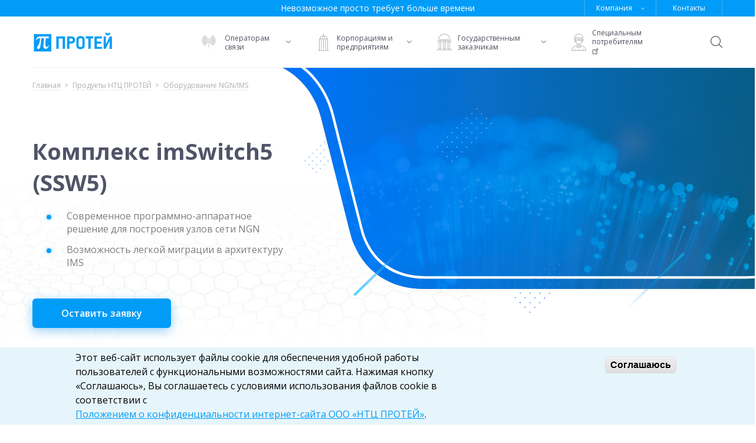

--- FILE ---
content_type: text/html; charset=UTF-8
request_url: https://protei.ru/products/oborudovanie-ngnims/ssw5
body_size: 29115
content:
<!DOCTYPE html><html lang="ru" dir="ltr" prefix="content: http://purl.org/rss/1.0/modules/content/ dc: http://purl.org/dc/terms/ foaf: http://xmlns.com/foaf/0.1/ og: http://ogp.me/ns# rdfs: http://www.w3.org/2000/01/rdf-schema# schema: http://schema.org/ sioc: http://rdfs.org/sioc/ns# sioct: http://rdfs.org/sioc/types# skos: http://www.w3.org/2004/02/skos/core# xsd: http://www.w3.org/2001/XMLSchema# "><head><meta charset="utf-8" /><noscript><style>form.antibot * :not(.antibot-message) { display: none !important; }</style></noscript><meta name="description" content="Современное программно-аппаратное решение для построения узлов сети NGN Возможность легкой миграции в архитектуру IMS" /><meta name="abstract" content="ООО “НТЦ ПРОТЕЙ” - разработка и производство программно-аппаратных решений для операторов связи, государственных структур и предприятий." /><meta name="keywords" content="НТЦ Протей, НТЦ Санкт-Петербург, интернет-провайдер, видеоконференцсвязь, кодеки, безопасный город, телекоммуникация, мобильная связь, система оповещения, информационная безопасность, оборудование NGN, IMS, MVNO, MVNE, СОРМ, видеопортал, контент-провайдер" /><link rel="canonical" href="https://protei.ru/products/oborudovanie-ngnims/ssw5" /><meta property="og:site_name" content="PROTEI" /><meta property="og:url" content="https://protei.ru/products/oborudovanie-ngnims/ssw5" /><meta property="og:title" content="Комплекс imSwitch5 (SSW5)" /><meta property="og:image" content="https://protei.ru/sites/default/files/og.jpg" /><meta name="Generator" content="Drupal 10 (https://www.drupal.org)" /><meta name="MobileOptimized" content="width" /><meta name="HandheldFriendly" content="true" /><meta name="viewport" content="width=device-width, initial-scale=1.0" /><style>div#sliding-popup, div#sliding-popup .eu-cookie-withdraw-banner, .eu-cookie-withdraw-tab {background: #e6f5fb} div#sliding-popup.eu-cookie-withdraw-wrapper { background: transparent; } #sliding-popup h1, #sliding-popup h2, #sliding-popup h3, #sliding-popup p, #sliding-popup label, #sliding-popup div, .eu-cookie-compliance-more-button, .eu-cookie-compliance-secondary-button, .eu-cookie-withdraw-tab { color: #000000;} .eu-cookie-withdraw-tab { border-color: #000000;}</style><link rel="icon" href="/themes/custom/aga/favicon.ico" type="image/vnd.microsoft.icon" /><link rel="alternate" hreflang="ru" href="https://protei.ru/products/oborudovanie-ngnims/ssw5" /><link rel="alternate" hreflang="en" href="https://protei.com/products/ngnims-equipment/softswitch-class-5" /><link rel="alternate" hreflang="es" href="https://esp.protei.com/products/equipo-ngnims/softswitch-clase-5" /><script>window.a2a_config=window.a2a_config||{};a2a_config.callbacks=[];a2a_config.overlays=[];a2a_config.templates={};</script><title>Комплекс imSwitch5 (SSW5) | PROTEI</title><link rel="stylesheet" media="all" href="/sites/default/files/css/css_Ca6m0abPeFxksuA7a-WXprMIOj8fogCVKSyPUY7KO6Y.css?delta=0&amp;language=ru&amp;theme=aga&amp;include=[base64]" /><link rel="stylesheet" media="all" href="/sites/default/files/css/css_pSx716JTgQmB19SxTaWoHYgG0zxLQF7JTUX7mPoNzbU.css?delta=1&amp;language=ru&amp;theme=aga&amp;include=[base64]" /><link rel="stylesheet" media="all" href="//fonts.googleapis.com/css?family=Open+Sans:300,400,600,700,800&amp;display=swap&amp;subset=cyrillic,cyrillic-ext" /><link rel="stylesheet" media="all" href="//fonts.googleapis.com/css?family=Montserrat:600;700;900&amp;display=swap" /></head><body class="node--105 context-products-oborudovanie-ngnims-ssw5"><div class="dialog-off-canvas-main-canvas" data-off-canvas-main-canvas><div class="app"> <header class="region-header"><div class="region-header__container"><div class="block-moto"><div class="block-content-basic-full block-moto__content"><div class="block-content-basic-full__body"><p>Невозможное просто требует больше времени</p></div></div></div><div class="block-head-comp-menu"><div class="block-head-comp-menu__content"><div class="headCompMenu"><div class="headCompMenu__title">Компания</div><div class="headCompMenu__dd"><div class="headCompMenu__ddInner"><div class="headCompMenu__col"><div class="views-element-container views-block-solutions-solutions"><h3 class="views-block-solutions-solutions__title"> Решения</h3><div class="views-block-solutions-solutions__content"><div><div class="view-solutions-solutions js-view-dom-id-109c3d35b8e28810c5e0c0bc7439c93c8a65688a431625db573f6ae980bd23e2"><div class="view-solutions-solutions__content"><div class="view-solutions-solutions__row"><div class="views-field views-field-title view-solutions-solutions__item-title"><span class="field-content view-solutions-solutions__item-title-content"><a href="https://protei.ru/solutions/mobile" hreflang="ru">Операторам мобильной связи</a></span></div></div><div class="view-solutions-solutions__row"><div class="views-field views-field-title view-solutions-solutions__item-title"><span class="field-content view-solutions-solutions__item-title-content"><a href="https://protei.ru/solutions/operatoram-fiksirovannoy-svyazi" hreflang="ru">Операторам фиксированной связи</a></span></div></div><div class="view-solutions-solutions__row"><div class="views-field views-field-title view-solutions-solutions__item-title"><span class="field-content view-solutions-solutions__item-title-content"><a href="https://protei.ru/solutions/virtualnym-operatoram-mvnomvne" hreflang="ru">Виртуальным операторам (MVNO/MVNE)</a></span></div></div><div class="view-solutions-solutions__row"><div class="views-field views-field-title view-solutions-solutions__item-title"><span class="field-content view-solutions-solutions__item-title-content"><a href="https://protei.ru/solutions/dlya-bankov" hreflang="ru">Для банков</a></span></div></div><div class="view-solutions-solutions__row"><div class="views-field views-field-title view-solutions-solutions__item-title"><span class="field-content view-solutions-solutions__item-title-content"><a href="https://protei.ru/safe_sity" hreflang="ru">Умный город</a></span></div></div><div class="view-solutions-solutions__row"><div class="views-field views-field-title view-solutions-solutions__item-title"><span class="field-content view-solutions-solutions__item-title-content"><a href="https://protei.ru/solutions/oborudovanie-ngnims" hreflang="ru">Оборудование NGN/IMS</a></span></div></div><div class="view-solutions-solutions__row"><div class="views-field views-field-title view-solutions-solutions__item-title"><span class="field-content view-solutions-solutions__item-title-content"><a href="https://protei.ru/solutions/videokonferencsvyaz" hreflang="ru">Видеоконференцсвязь</a></span></div></div><div class="view-solutions-solutions__row"><div class="views-field views-field-title view-solutions-solutions__item-title"><span class="field-content view-solutions-solutions__item-title-content"><a href="https://protei.ru/solutions/private-lte5g" hreflang="ru">Private LTE/5G</a></span></div></div><div class="view-solutions-solutions__row"><div class="views-field views-field-title view-solutions-solutions__item-title"><span class="field-content view-solutions-solutions__item-title-content"><a href="https://protei.ru/solutions/unificirovannye-kommunikacii-uc" hreflang="ru">Унифицированные коммуникации (UC)</a></span></div></div><div class="view-solutions-solutions__row"><div class="views-field views-field-title view-solutions-solutions__item-title"><span class="field-content view-solutions-solutions__item-title-content"><a href="https://protei.ru/solutions/Emergency%20Operations%20Center" hreflang="ru">Комплексные решения для ситуационных центров</a></span></div></div></div></div></div></div></div></div><div class="headCompMenu__col"><div class="views-element-container views-block-categories-block-1"><div class="views-block-categories-block-1__content"><h3 class="views-block-categories-block-1__title"> Продукты</h3><div><div class="view-categories-block-1 js-view-dom-id-ca89f475b4a8637775b45239ab69779e201c1b96ebaea6053b77106affa881b5"><div class="view-categories-block-1__content"><div class="view-categories-block-1__row"><div class="views-field views-field-name view-categories-block-1__item-name"><span class="field-content view-categories-block-1__item-name-content"><a href="https://protei.ru/products/core-network" hreflang="ru">Core Network</a></span></div></div><div class="view-categories-block-1__row"><div class="views-field views-field-name view-categories-block-1__item-name"><span class="field-content view-categories-block-1__item-name-content"><a href="https://protei.ru/products/intelligent-network-vas" hreflang="ru">Intelligent Network &amp; VAS</a></span></div></div><div class="view-categories-block-1__row"><div class="views-field views-field-name view-categories-block-1__item-name"><span class="field-content view-categories-block-1__item-name-content"><a href="https://protei.ru/products/messaging" hreflang="ru">Messaging</a></span></div></div><div class="view-categories-block-1__row"><div class="views-field views-field-name view-categories-block-1__item-name"><span class="field-content view-categories-block-1__item-name-content"><a href="https://protei.ru/products/oborudovanie-ngnims" hreflang="ru">Оборудование NGN/IMS</a></span></div></div><div class="view-categories-block-1__row"><div class="views-field views-field-name view-categories-block-1__item-name"><span class="field-content view-categories-block-1__item-name-content"><a href="https://protei.ru/products/roumingovye-platformy" hreflang="ru">Роуминговые платформы</a></span></div></div><div class="view-categories-block-1__row"><div class="views-field views-field-name view-categories-block-1__item-name"><span class="field-content view-categories-block-1__item-name-content"><a href="https://protei.ru/products/customer-care" hreflang="ru">Customer Care</a></span></div></div><div class="view-categories-block-1__row"><div class="views-field views-field-name view-categories-block-1__item-name"><span class="field-content view-categories-block-1__item-name-content"><a href="https://protei.ru/products/kontrol-i-bezopasnost" hreflang="ru">Контроль и Безопасность</a></span></div></div><div class="view-categories-block-1__row"><div class="views-field views-field-name view-categories-block-1__item-name"><span class="field-content view-categories-block-1__item-name-content"><a href="https://protei.ru/products/traffic-management-aaa-policy-control" hreflang="ru">Traffic Management, AAA &amp; Policy Control</a></span></div></div><div class="view-categories-block-1__row"><div class="views-field views-field-name view-categories-block-1__item-name"><span class="field-content view-categories-block-1__item-name-content"><a href="https://protei.ru/products/videokonferencsvyaz" hreflang="ru">Видеоконференцсвязь</a></span></div></div><div class="view-categories-block-1__row"><div class="views-field views-field-name view-categories-block-1__item-name"><span class="field-content view-categories-block-1__item-name-content"><a href="https://protei.ru/products/sistemy-promyshlennykh-obedinennykh-kommunikaciy" hreflang="ru">Системы промышленных объединенных коммуникаций</a></span></div></div></div></div></div></div></div></div><div class="headCompMenu__col"> <nav aria-labelledby="block-comp-head-title" class="block-comp-head"><h2 id="block-comp-head-title" class="block-comp-head__title"> Компания</h2><ul class="block-comp-head__menu"><li class="block-comp-head__menu-item"> <a href="https://protei.ru/company" class="block-comp-head__menu-item-link" data-drupal-link-system-path="node/10">О компании</a></li><li class="block-comp-head__menu-item"> <a href="https://protei.ru/partners" class="block-comp-head__menu-item-link" data-drupal-link-system-path="node/19">Наши партнёры</a></li><li class="block-comp-head__menu-item"> <a href="https://protei.ru/clients" class="block-comp-head__menu-item-link" data-drupal-link-system-path="node/18">Наши клиенты</a></li><li class="block-comp-head__menu-item"> <a href="https://protei.ru/customers_about_us" class="block-comp-head__menu-item-link" data-drupal-link-system-path="node/16">Клиенты о нас</a></li><li class="block-comp-head__menu-item"> <a href="https://protei.ru/licenses" class="block-comp-head__menu-item-link" data-drupal-link-system-path="node/17">Лицензии и сертификаты</a></li><li class="block-comp-head__menu-item"> <a href="https://protei.ru/documents" class="block-comp-head__menu-item-link" data-drupal-link-system-path="node/406">Официальные документы</a></li><li class="block-comp-head__menu-item"> <a href="https://protei.ru/it-school" class="block-comp-head__menu-item-link" data-drupal-link-system-path="node/14">IT-школа ПРОТЕЙ</a></li><li class="block-comp-head__menu-item"> <a href="https://protei.ru/vacancies" class="lng-ru block-comp-head__menu-item-link" data-drupal-link-system-path="vacancies">Вакансии</a></li><li class="block-comp-head__menu-item"> <a href="https://protei.ru/documentation" class="block-comp-head__menu-item-link" data-drupal-link-system-path="node/12">Документация</a></li></ul> </nav></div><div class="headCompMenu__col"> <nav aria-labelledby="block-news-branches-title" class="block-news-branches"><h2 id="block-news-branches-title" class="block-news-branches__title"> Новости</h2><ul class="block-news-branches__menu"><li class="block-news-branches__menu-item"> <a href="https://protei.ru/news" class="block-news-branches__menu-item-link" data-drupal-link-system-path="news">Новости</a></li><li class="block-news-branches__menu-item"> <a href="https://protei.ru/archive" class="block-news-branches__menu-item-link" data-drupal-link-system-path="archive">Архив</a></li><li class="block-news-branches__menu-item"> <a href="https://protei.ru/publications" class="lng-ru block-news-branches__menu-item-link" data-drupal-link-system-path="publications">Публикации</a></li><li class="block-news-branches__menu-item"> <a href="https://gr.protei.ru" class="block-news-branches__menu-item-link" title="ПРОТЕЙ - Новости GR">Новости GR</a></li></ul> </nav> <a href="#block-contacts-modal" class="headCompMenu__button">Обратная связь</a></div></div></div></div></div></div> <nav aria-labelledby="block-header-title" class="block-header"><h2 class="visually-hidden block-header__title" id="block-header-title"> Header</h2><ul class="block-header__menu"><li class="block-header__menu-item"> <a href="https://protei.ru/contacts" class="block-header__menu-item-link" data-drupal-link-system-path="node/13">Контакты</a></li></ul> </nav></div> </header> <section class="region-navigation"><div class="region-navigation__container"> <button class="mobMenu__button"> <span class="visually-hidden">Открыть меню</span> </button><div class="block-aga-branding"><div class="block-aga-branding__content"> <a href="https://protei.ru/" rel="home"> <img src="/themes/custom/aga/logo.svg" alt="Home" fetchpriority="high" /> </a></div></div><div class="views-element-container views-block-main-menu-block-1"><div class="mobMenu__bg"></div><div class="views-block-main-menu-block-1__content"><div><div class="view-main-menu-block-1 js-view-dom-id-1d59ef89a92d43e5182e8e654fcf7a3b90da8b98c73881bf9fe1ff44908c6160"><div class="view-main-menu-block-1__content"><div class="view-main-menu-block-1__rows"><div class="view-main-menu-block-1__main-link"> Операторам связи</div><div class="submenu" hidden><div class="submenu__inner" hidden><div class="view-main-menu-block-1__row"><div class="submenu__title">Решения для операторов связи</div><div class="views-field views-field-title view-main-menu-block-1__item-title"><span class="field-content view-main-menu-block-1__item-title-content"><div class="submenu__sectionLink"> <a href="https://protei.ru/solutions/private-lte5g" class="">Private LTE/5G</a></div><div class="list"><a href="https://protei.ru/solutions/private-lte5g" hreflang="ru">Private LTE/5G</a></div> </span></div><div class="views-field views-field-field-products view-main-menu-block-1__item-field-products"><div class="field-content view-main-menu-block-1__item-field-products-content"><div class="submenu__sectionLink"> <a href="https://protei.ru/solutions/private-lte5g" class="">Private LTE/5G</a></div><div class="list"><span class="item"><a href="https://protei.ru/products/messaging/sms-centr" hreflang="ru">SMS-центр</a></span><span class="item"><a href="https://protei.ru/products/cs-core/hlr" hreflang="ru">Регистр абонентских данных (HLR/HSS)</a></span><span class="item"><a href="https://protei.ru/products/ggsnpdn-gw" hreflang="ru">Узел GGSN/PDN GW</a></span><span class="item"><a href="https://protei.ru/products/traffic-managenent-aaa-policy-control/policy-controller-pcrf" hreflang="ru">Policy Controller (PCRF)</a></span><span class="item"><a href="https://protei.ru/products/protei-ims" hreflang="ru">PROTEI IMS</a></span><span class="item"><a href="https://protei.ru/products/traffic-managenent-aaa-policy-control/dpi" hreflang="ru">DPI-платформа</a></span><span class="item"><a href="https://protei.ru/products/traffic-managenent-aaa-policy-control/ocs-m2m" hreflang="ru">Система тарификации и M2M платформа</a></span><span class="item"><a href="https://protei.ru/products/messaging/sms-centr" hreflang="ru">SMS-центр</a></span><span class="item"><a href="https://protei.ru/products/messaging/platforma-massovoy-rassylki-smsmms" hreflang="ru">Платформа массовой рассылки SMS/MMS</a></span><span class="item"><a href="https://protei.ru/products/messaging/sms-firewall" hreflang="ru">SMS Firewall</a></span><span class="item"><a href="https://protei.ru/products/messaging/ussd-server" hreflang="ru">USSD-сервер</a></span><span class="item"><a href="https://protei.ru/products/messaging/cell-broadcast-centr" hreflang="ru">Cell Broadcast центр</a></span><span class="item"><a href="https://protei.ru/products/cs-core/protey-epc-evolved-packet-core" hreflang="ru">ПРОТЕЙ EPC (Evolved Packet Core)</a></span><span class="item"><a href="https://protei.ru/products/mcptt" hreflang="ru">Платформа MCPTT</a></span></div></div></div></div><div class="view-main-menu-block-1__row"><div class="submenu__title">Решения для операторов связи</div><div class="views-field views-field-title view-main-menu-block-1__item-title"><span class="field-content view-main-menu-block-1__item-title-content"><div class="submenu__sectionLink"> <a href="https://protei.ru/solutions/virtualnym-operatoram-mvnomvne" class="">Виртуальным операторам (MVNO/MVNE)</a></div><div class="list"><a href="https://protei.ru/solutions/virtualnym-operatoram-mvnomvne" hreflang="ru">Виртуальным операторам (MVNO/MVNE)</a></div> </span></div><div class="views-field views-field-field-products view-main-menu-block-1__item-field-products"><div class="field-content view-main-menu-block-1__item-field-products-content"><div class="submenu__sectionLink"> <a href="https://protei.ru/solutions/virtualnym-operatoram-mvnomvne" class="">Виртуальным операторам (MVNO/MVNE)</a></div><div class="list"><span class="item"><a href="https://protei.ru/products/cs-core/hlr" hreflang="ru">Регистр абонентских данных (HLR/HSS)</a></span><span class="item"><a href="https://protei.ru/products/cs-core/gateway-mobile-switching-center" hreflang="ru">Gateway Mobile Switching Center</a></span><span class="item"><a href="https://protei.ru/products/roumingovye-platformy/steering-roaming" hreflang="ru">Steering of Roaming</a></span><span class="item"><a href="https://protei.ru/products/roaming/roaming-assistant" hreflang="ru">Roaming Assistant</a></span><span class="item"><a href="https://protei.ru/products/roumingovye-platformy/multi-imsi-roaming-gateway" hreflang="ru">Multi-IMSI Roaming Gateway</a></span><span class="item"><a href="https://protei.ru/products/messaging/sms-centr" hreflang="ru">SMS-центр</a></span><span class="item"><a href="https://protei.ru/products/messaging/ussd-server" hreflang="ru">USSD-сервер</a></span><span class="item"><a href="https://protei.ru/products/messaging/sms-firewall" hreflang="ru">SMS Firewall</a></span><span class="item"><a href="https://protei.ru/products/protei-scp-camelGW" hreflang="ru">PROTEI SCP (CAMEL GW)</a></span><span class="item"><a href="https://protei.ru/products/traffic-managenent-aaa-policy-control/policy-controller-pcrf" hreflang="ru">Policy Controller (PCRF)</a></span><span class="item"><a href="https://protei.ru/products/traffic-managenent-aaa-policy-control/dpi" hreflang="ru">DPI-платформа</a></span><span class="item"><a href="https://protei.ru/products/intelligent-network-vas/personalnaya-melodiya-prbt" hreflang="ru">Персональная мелодия (PRBT)</a></span><span class="item"><a href="https://protei.ru/products/intelligent-network-vas/who-callednotify-me" hreflang="ru">«Who Called»/«Notify me»</a></span><span class="item"><a href="https://protei.ru/products/customer-care/call-center" hreflang="ru">IP Call-центр</a></span><span class="item"><a href="https://protei.ru/products/customer-care/avtoinformacionnyy-server-ivr" hreflang="ru">Автоинформационный сервер (IVR) </a></span><span class="item"><a href="https://protei.ru/products/traffic-managenent-aaa-policy-control/ocs-m2m" hreflang="ru">Система тарификации и M2M платформа</a></span></div></div></div></div><div class="view-main-menu-block-1__row"><div class="submenu__title">Решения для операторов связи</div><div class="views-field views-field-title view-main-menu-block-1__item-title"><span class="field-content view-main-menu-block-1__item-title-content"><div class="submenu__sectionLink"> <a href="https://protei.ru/solutions/mobile" class="">Операторам мобильной связи</a></div><div class="list"><a href="https://protei.ru/solutions/mobile" hreflang="ru">Операторам мобильной связи</a></div> </span></div><div class="views-field views-field-field-products view-main-menu-block-1__item-field-products"><div class="field-content view-main-menu-block-1__item-field-products-content"><div class="submenu__sectionLink"> <a href="https://protei.ru/solutions/mobile" class="">Операторам мобильной связи</a></div><div class="list"><span class="item"><a href="https://protei.ru/products/cs-core/gateway-mobile-switching-center" hreflang="ru">Gateway Mobile Switching Center</a></span><span class="item"><a href="https://protei.ru/products/cs-core/protey-epc-evolved-packet-core" hreflang="ru">ПРОТЕЙ EPC (Evolved Packet Core)</a></span><span class="item"><a href="https://protei.ru/products/cs-core/hlr" hreflang="ru">Регистр абонентских данных (HLR/HSS)</a></span><span class="item"><a href="https://protei.ru/products/cs-core/registr-identifikacii-abonentskogo-oborudovaniya-eir" hreflang="ru">Регистр идентификации абонентского оборудования (EIR)</a></span><span class="item"><a href="https://protei.ru/products/core-network/tranzitnyy-punkt-signalizacii-stp" hreflang="ru">Транзитный пункт сигнализации (STP)</a></span><span class="item"><a href="https://protei.ru/products/messaging/sms-centr" hreflang="ru">SMS-центр</a></span><span class="item"><a href="https://protei.ru/products/messaging/ussd-server" hreflang="ru">USSD-сервер</a></span><span class="item"><a href="https://protei.ru/products/messaging/platforma-massovoy-rassylki-smsmms" hreflang="ru">Платформа массовой рассылки SMS/MMS</a></span><span class="item"><a href="https://protei.ru/products/messaging/cell-broadcast-centr" hreflang="ru">Cell Broadcast центр</a></span><span class="item"><a href="https://protei.ru/products/messaging/sms-firewall" hreflang="ru">SMS Firewall</a></span><span class="item"><a href="https://protei.ru/products/roaming/gateway-location-register-glr" hreflang="ru">Gateway Location Register (GLR)</a></span><span class="item"><a href="https://protei.ru/products/roaming/roaming-optimisation-suite" hreflang="ru">Roaming Optimisation Suite</a></span><span class="item"><a href="https://protei.ru/products/roaming/sms-welcome-i-roaming-tariff-advisor" hreflang="ru">SMS Welcome и Roaming Tariff Advisor</a></span><span class="item"><a href="https://protei.ru/products/protei-scp-camelGW" hreflang="ru">PROTEI SCP (CAMEL GW)</a></span><span class="item"><a href="https://protei.ru/products/intelligent-network-vas/who-callednotify-me" hreflang="ru">«Who Called»/«Notify me»</a></span><span class="item"><a href="https://protei.ru/products/intelligent-network-vas/personalnaya-melodiya-prbt" hreflang="ru">Персональная мелодия (PRBT)</a></span><span class="item"><a href="https://protei.ru/products/intelligent-network-vas/golosovayavideo-pochta" hreflang="ru">Голосовая/видео почта</a></span><span class="item"><a href="https://protei.ru/products/intelligent-network-vas/platforma-predostavleniya-uslug-kontent-provayderami" hreflang="ru">Платформа предоставления услуг контент-провайдерами</a></span><span class="item"><a href="https://protei.ru/products/roumingovye-platformy/steering-roaming" hreflang="ru">Steering of Roaming</a></span><span class="item"><a href="https://protei.ru/products/messaging/smpp-proxyrouter" hreflang="ru">SMPP Proxy/Router</a></span><span class="item"><a href="https://protei.ru/products/roaming/platforma-prigranichnogo-rouminga-boarder-roaming-gateway" hreflang="ru">Платформа приграничного роуминга (Boarder Roaming Gateway)</a></span><span class="item"><a href="https://protei.ru/products/intelligent-network-vas/mestnyy-nomer-v-gostevoy-seti-lnv" hreflang="ru">Местный номер в гостевой сети (LNV)</a></span><span class="item"><a href="https://protei.ru/products/intelligent-network-vas/virtual-officemvpn" hreflang="ru">Virtual Office/MVPN</a></span><span class="item"><a href="https://protei.ru/products/intelligent-network-vas/call-back-server" hreflang="ru">Call Back Сервер</a></span><span class="item"><a href="https://protei.ru/products/intelligent-network-vas/platforma-call-sollect" hreflang="ru">Платформа Call Сollect</a></span><span class="item"><a href="https://protei.ru/products/intelligent-network-vas/usluga-sponsored-call" hreflang="ru">Услуга Sponsored Call</a></span><span class="item"><a href="https://protei.ru/products/traffic-management-aaa-policy-control/wi-fi-offload" hreflang="ru">Wi-Fi Offload </a></span><span class="item"><a href="https://protei.ru/products/traffic-managenent-aaa-policy-control/platforma-wifi-calling" hreflang="ru">Платформа WiFi Calling</a></span><span class="item"><a href="https://protei.ru/products/intelligent-network-vas/modul-srf-dlya-realizacii-mnp" hreflang="ru">Модуль SRF для реализации MNP</a></span><span class="item"><a href="https://protei.ru/products/intelligent-network-vas/sistema-pozicionirovaniya-lbse" hreflang="ru">Система позиционирования (LBSE)</a></span><span class="item"><a href="https://protei.ru/products/roumingovye-platformy/multi-imsi-roaming-gateway" hreflang="ru">Multi-IMSI Roaming Gateway</a></span><span class="item"><a href="https://protei.ru/products/roaming/sistema-kontrolya-kachestva-golosovogo-trafika-v-rouminge-i-sim-box-detection" hreflang="ru">Система контроля качества голосового трафика в роуминге и SIM Box Detection</a></span><span class="item"><a href="https://protei.ru/products/traffic-managenent-aaa-policy-control/bill-shock-prevention" hreflang="ru">Bill Shock Prevention</a></span><span class="item"><a href="https://protei.ru/products/intelligent-network-vas/xvlr" hreflang="ru">xVLR</a></span><span class="item"><a href="https://protei.ru/products/traffic-managenent-aaa-policy-control/dpi" hreflang="ru">DPI-платформа</a></span><span class="item"><a href="https://protei.ru/products/traffic-managenent-aaa-policy-control/policy-controller-pcrf" hreflang="ru">Policy Controller (PCRF)</a></span><span class="item"><a href="https://protei.ru/products/traffic-managenent-aaa-policy-control/shlyuz-line-tarifikacii" hreflang="ru">Шлюз on-line тарификации</a></span><span class="item"><a href="https://protei.ru/products/traffic-managenent-aaa-policy-control/ocs-m2m" hreflang="ru">Система тарификации и M2M платформа</a></span><span class="item"><a href="https://protei.ru/products/traffic-management-aaa-policy-control/avtomatizirovannaya-sistema-raschetov-protei-ocs" hreflang="ru">Автоматизированная система расчетов PROTEI OCS</a></span><span class="item"><a href="https://protei.ru/products/dra" hreflang="ru">Программное обеспечение Транзитного/ пограничного узла обработки сигнального трафика Diameter (DRA/DEA)</a></span><span class="item"><a href="https://protei.ru/products/customer-care/call-center" hreflang="ru">IP Call-центр</a></span><span class="item"><a href="https://protei.ru/products/customer-care/avtoinformacionnyy-server-ivr" hreflang="ru">Автоинформационный сервер (IVR) </a></span><span class="item"><a href="https://protei.ru/products/customer-care/sistema-kart-avansovykh-platezhey-vms" hreflang="ru">Система карт авансовых платежей (VMS)</a></span><span class="item"><a href="https://protei.ru/products/ss7-firewall" hreflang="ru"> PROTEI Signaling Firewall</a></span><span class="item"><a href="https://protei.ru/products/intelligent-network-vas/sistema-opovescheniya" hreflang="ru">Система оповещения</a></span></div></div></div></div><div class="view-main-menu-block-1__row"><div class="submenu__title">Решения для операторов связи</div><div class="views-field views-field-title view-main-menu-block-1__item-title"><span class="field-content view-main-menu-block-1__item-title-content"><div class="submenu__sectionLink"> <a href="https://protei.ru/solutions/operatoram-fiksirovannoy-svyazi" class="">Операторам фиксированной связи</a></div><div class="list"><a href="https://protei.ru/solutions/operatoram-fiksirovannoy-svyazi" hreflang="ru">Операторам фиксированной связи</a></div> </span></div><div class="views-field views-field-field-products view-main-menu-block-1__item-field-products"><div class="field-content view-main-menu-block-1__item-field-products-content"><div class="submenu__sectionLink"> <a href="https://protei.ru/solutions/operatoram-fiksirovannoy-svyazi" class="">Операторам фиксированной связи</a></div><div class="list"><span class="item"><a href="https://protei.ru/products/oborudovanie-ngnims/ssw5" hreflang="ru">Комплекс imSwitch5 (SSW5)</a></span><span class="item"><a href="https://protei.ru/products/oborudovanie-ngnims/kompleks-imswitch4" hreflang="ru">Комплекс imSwitch4</a></span><span class="item"><a href="https://protei.ru/products/sbc" hreflang="ru">СПО &quot;ПРОТЕЙ-SBC&quot;</a></span><span class="item"><a href="https://protei.ru/products/protei-ims" hreflang="ru">PROTEI IMS</a></span><span class="item"><a href="https://protei.ru/products/oborudovanie-ngnims/magistralnyy-voip-shlyuz" hreflang="ru">Магистральный VoIP-шлюз</a></span><span class="item"><a href="https://protei.ru/products/customer-care/avtoinformacionnyy-server-ivr" hreflang="ru">Автоинформационный сервер (IVR) </a></span><span class="item"><a href="https://protei.ru/products/traffic-managenent-aaa-policy-control/dpi" hreflang="ru">DPI-платформа</a></span><span class="item"><a href="https://protei.ru/products/customer-care/sistema-kart-avansovykh-platezhey-vms" hreflang="ru">Система карт авансовых платежей (VMS)</a></span><span class="item"><a href="https://protei.ru/products/oborudovanie-ngnims/konvertery-signalizacii" hreflang="ru">Конвертеры сигнализации</a></span></div></div></div></div></div></div></div><div class="view-main-menu-block-1__rows"><div class="view-main-menu-block-1__main-link"> Корпорациям и предприятиям</div><div class="submenu" hidden><div class="submenu__inner" hidden><div class="view-main-menu-block-1__row"><div class="submenu__title">Оборудование для крупных предприятий и корпораций</div><div class="views-field views-field-title view-main-menu-block-1__item-title"><span class="field-content view-main-menu-block-1__item-title-content"><div class="submenu__sectionLink"> <a href="https://protei.ru/solutions/videokonferencsvyaz" class="">Видеоконференцсвязь</a></div><div class="list"><a href="https://protei.ru/solutions/videokonferencsvyaz" hreflang="ru">Видеоконференцсвязь</a></div> </span></div><div class="views-field views-field-field-products view-main-menu-block-1__item-field-products"><div class="field-content view-main-menu-block-1__item-field-products-content"><div class="submenu__sectionLink"> <a href="https://protei.ru/solutions/videokonferencsvyaz" class="">Видеоконференцсвязь</a></div><div class="list"><span class="item"><a href="https://protei.ru/products/vks" hreflang="ru">Сервер видеоконференцсвязи САПФИР</a></span><span class="item"><a href="https://protei.ru/products/videokonferencsvyaz/gruppovoy-terminal-vks-granat" hreflang="ru">Групповой терминал ВКС ГРАНАТ</a></span><span class="item"><a href="https://protei.ru/products/videokonferencsvyaz/personalnyy-kommunikator-oniks" hreflang="ru">Персональный коммуникатор ОНИКС</a></span><span class="item"><a href="https://protei.ru/products/videokonferencsvyaz/personalnyy-terminal-vks-malakhit" hreflang="ru">Персональный терминал ВКС МАЛАХИТ</a></span><span class="item"><a href="https://protei.ru/products/videokonferencsvyaz/panel-upravleniya-korund" hreflang="ru">Панель управления КОРУНД</a></span><span class="item"><a href="https://protei.ru/products/videokonferencsvyaz/terminal-videokonferencsvyazi-topaz" hreflang="ru">Терминал видеоконференцсвязи ТОПАЗ</a></span><span class="item"><a href="https://protei.ru/products/videokonferencsvyaz/sredstva-videotranslyacii-i-otobrazheniya" hreflang="ru">Средства видеотрансляции и отображения</a></span><span class="item"><a href="https://protei.ru/products/videoconferencing-solutions" hreflang="ru">Комплекс мультимедийных и телекоммуникационных средств для оснащения переговорных комнат и ситуационных центров</a></span></div></div></div></div><div class="view-main-menu-block-1__row"><div class="submenu__title">Оборудование для крупных предприятий и корпораций</div><div class="views-field views-field-title view-main-menu-block-1__item-title"><span class="field-content view-main-menu-block-1__item-title-content"><div class="submenu__sectionLink"> <a href="https://protei.ru/solutions/dlya-bankov" class="">Для банков</a></div><div class="list"><a href="https://protei.ru/solutions/dlya-bankov" hreflang="ru">Для банков</a></div> </span></div><div class="views-field views-field-field-products view-main-menu-block-1__item-field-products"><div class="field-content view-main-menu-block-1__item-field-products-content"><div class="submenu__sectionLink"> <a href="https://protei.ru/solutions/dlya-bankov" class="">Для банков</a></div><div class="list"><span class="item"><a href="https://protei.ru/products/customer-care/call-center" hreflang="ru">IP Call-центр</a></span><span class="item"><a href="https://protei.ru/products/customer-care/avtoinformacionnyy-server-ivr" hreflang="ru">Автоинформационный сервер (IVR) </a></span><span class="item"><a href="https://protei.ru/products/protei-uc" hreflang="ru">ПРОТЕЙ-Юником (UC)</a></span><span class="item"><a href="https://protei.ru/products/oborudovanie-ngnims/kompleks-imswitchpbx" hreflang="ru">Комплекс imSwitch.PBX </a></span><span class="item"><a href="https://protei.ru/products/cs-core/hlr" hreflang="ru">Регистр абонентских данных (HLR/HSS)</a></span><span class="item"><a href="https://protei.ru/products/cs-core/gateway-mobile-switching-center" hreflang="ru">Gateway Mobile Switching Center</a></span><span class="item"><a href="https://protei.ru/products/intelligent-network-vas/platforma-predostavleniya-uslug-kontent-provayderami" hreflang="ru">Платформа предоставления услуг контент-провайдерами</a></span><span class="item"><a href="https://protei.ru/products/kontrol-i-bezopasnost/videoportal" hreflang="ru">Видеонаблюдение</a></span><span class="item"><a href="https://protei.ru/products/videokonferencsvyaz/vks-solutions" hreflang="ru">Видеоконференцсвязь</a></span></div></div></div></div><div class="view-main-menu-block-1__row"><div class="submenu__title">Оборудование для крупных предприятий и корпораций</div><div class="views-field views-field-title view-main-menu-block-1__item-title"><span class="field-content view-main-menu-block-1__item-title-content"><div class="submenu__sectionLink"> <a href="https://protei.ru/solutions/oborudovanie-ngnims" class="">Оборудование NGN/IMS</a></div><div class="list"><a href="https://protei.ru/solutions/oborudovanie-ngnims" hreflang="ru">Оборудование NGN/IMS</a></div> </span></div><div class="views-field views-field-field-products view-main-menu-block-1__item-field-products"><div class="field-content view-main-menu-block-1__item-field-products-content"><div class="submenu__sectionLink"> <a href="https://protei.ru/solutions/oborudovanie-ngnims" class="">Оборудование NGN/IMS</a></div><div class="list"><span class="item"><a href="https://protei.ru/products/protei-uc" hreflang="ru">ПРОТЕЙ-Юником (UC)</a></span><span class="item"><a href="https://protei.ru/products/sbc" hreflang="ru">СПО &quot;ПРОТЕЙ-SBC&quot;</a></span><span class="item"><a href="https://protei.ru/products/oborudovanie-ngnims/kompleks-imswitch4" hreflang="ru">Комплекс imSwitch4</a></span><span class="item"><a href="https://protei.ru/products/oborudovanie-ngnims/ssw5" hreflang="ru">Комплекс imSwitch5 (SSW5)</a></span><span class="item"><a href="https://protei.ru/products/oborudovanie-ngnims/konvertery-signalizacii" hreflang="ru">Конвертеры сигнализации</a></span><span class="item"><a href="https://protei.ru/products/customer-care/call-center" hreflang="ru">IP Call-центр</a></span><span class="item"><a href="https://protei.ru/products/oborudovanie-ngnims/magistralnyy-voip-shlyuz" hreflang="ru">Магистральный VoIP-шлюз</a></span><span class="item"><a href="https://protei.ru/products/protei-ims" hreflang="ru">PROTEI IMS</a></span><span class="item"><a href="https://protei.ru/products/traffic-managenent-aaa-policy-control/dpi" hreflang="ru">DPI-платформа</a></span><span class="item"><a href="https://protei.ru/products/customer-care/avtoinformacionnyy-server-ivr" hreflang="ru">Автоинформационный сервер (IVR) </a></span><span class="item"><a href="https://protei.ru/products/promUC" hreflang="ru">Подсистема PromUC</a></span></div></div></div></div><div class="view-main-menu-block-1__row"><div class="submenu__title">Оборудование для крупных предприятий и корпораций</div><div class="views-field views-field-title view-main-menu-block-1__item-title"><span class="field-content view-main-menu-block-1__item-title-content"><div class="submenu__sectionLink"> <a href="https://protei.ru/solutions/unificirovannye-kommunikacii-uc" class="">Унифицированные коммуникации (UC)</a></div><div class="list"><a href="https://protei.ru/solutions/unificirovannye-kommunikacii-uc" hreflang="ru">Унифицированные коммуникации (UC)</a></div> </span></div><div class="views-field views-field-field-products view-main-menu-block-1__item-field-products"><div class="field-content view-main-menu-block-1__item-field-products-content"><div class="submenu__sectionLink"> <a href="https://protei.ru/solutions/unificirovannye-kommunikacii-uc" class="">Унифицированные коммуникации (UC)</a></div><div class="list"><span class="item"><a href="https://protei.ru/products/protei-uc" hreflang="ru">ПРОТЕЙ-Юником (UC)</a></span><span class="item"><a href="https://protei.ru/products/sistemy-promyshlennykh-obedinennykh-kommunikaciy/sistema-spok" hreflang="ru">Система СПОК</a></span><span class="item"><a href="https://protei.ru/products/customer-care/avtoinformacionnyy-server-ivr" hreflang="ru">Автоинформационный сервер (IVR) </a></span><span class="item"><a href="https://protei.ru/products/customer-care/call-center" hreflang="ru">IP Call-центр</a></span><span class="item"><a href="https://protei.ru/products/oborudovanie-ngnims/kompleks-imswitch4" hreflang="ru">Комплекс imSwitch4</a></span><span class="item"><a href="https://protei.ru/products/oborudovanie-ngnims/ssw5" hreflang="ru">Комплекс imSwitch5 (SSW5)</a></span><span class="item"><a href="https://protei.ru/products/oborudovanie-ngnims/konvertery-signalizacii" hreflang="ru">Конвертеры сигнализации</a></span><span class="item"><a href="https://protei.ru/products/protei-ims" hreflang="ru">PROTEI IMS</a></span><span class="item"><a href="https://protei.ru/products/kontrol-i-bezopasnost/sistema-ekstrennogo-opovescheniya-naseleniya" hreflang="ru">Система экстренного оповещения населения</a></span><span class="item"><a href="https://protei.ru/products/promUC" hreflang="ru">Подсистема PromUC</a></span></div></div></div></div></div></div></div><div class="view-main-menu-block-1__rows"><div class="view-main-menu-block-1__main-link"> Государственным заказчикам</div><div class="submenu" hidden><div class="submenu__inner" hidden><div class="view-main-menu-block-1__row"><div class="submenu__title">Решения для государственных и муниципальных заказчиков</div><div class="views-field views-field-title view-main-menu-block-1__item-title"><span class="field-content view-main-menu-block-1__item-title-content"><div class="submenu__sectionLink"> <a href="https://protei.ru/solutions/Emergency%20Operations%20Center" class="">Комплексные решения для ситуационных центров</a></div><div class="list"><a href="https://protei.ru/solutions/Emergency%20Operations%20Center" hreflang="ru">Комплексные решения для ситуационных центров</a></div> </span></div><div class="views-field views-field-field-products view-main-menu-block-1__item-field-products"><div class="field-content view-main-menu-block-1__item-field-products-content"><div class="submenu__sectionLink"> <a href="https://protei.ru/solutions/Emergency%20Operations%20Center" class="">Комплексные решения для ситуационных центров</a></div><div class="list"><span class="item"><a href="https://protei.ru/products/videoconferencing-solutions" hreflang="ru">Комплекс мультимедийных и телекоммуникационных средств для оснащения переговорных комнат и ситуационных центров</a></span><span class="item"><a href="https://protei.ru/products/vks" hreflang="ru">Сервер видеоконференцсвязи САПФИР</a></span></div></div></div></div><div class="view-main-menu-block-1__row"><div class="submenu__title">Решения для государственных и муниципальных заказчиков</div><div class="views-field views-field-title view-main-menu-block-1__item-title"><span class="field-content view-main-menu-block-1__item-title-content"><div class="submenu__sectionLink"> <a href="https://protei.ru/safe_sity" class="">Умный город</a></div><div class="list"><a href="https://protei.ru/safe_sity" hreflang="ru">Умный город</a></div> </span></div><div class="views-field views-field-field-products view-main-menu-block-1__item-field-products"><div class="field-content view-main-menu-block-1__item-field-products-content"><div class="submenu__sectionLink"> <a href="https://protei.ru/safe_sity" class="">Умный город</a></div><div class="list"><span class="item"><a href="https://protei.ru/products/kontrol-i-bezopasnost/bezopasnyy-gorod" hreflang="ru">Безопасный город</a></span><span class="item"><a href="https://protei.ru/products/kontrol-i-bezopasnost/sistema-112" hreflang="ru">Система-112</a></span><span class="item"><a href="https://protei.ru/products/protei-uc" hreflang="ru">ПРОТЕЙ-Юником (UC)</a></span><span class="item"><a href="https://protei.ru/products/kontrol-i-bezopasnost/iasp" hreflang="ru"> ПО ИАСП ПРОТЕЙ</a></span><span class="item"><a href="https://protei.ru/products/kontrol-i-bezopasnost/sistema-ekstrennogo-opovescheniya-naseleniya" hreflang="ru">Система экстренного оповещения населения</a></span><span class="item"><a href="https://protei.ru/products/messaging/cell-broadcast-centr" hreflang="ru">Cell Broadcast центр</a></span><span class="item"><a href="https://protei.ru/products/kontrol-i-bezopasnost/videoportal" hreflang="ru">Видеонаблюдение</a></span><span class="item"><a href="https://protei.ru/products/kontrol-i-bezopasnost/sistemy-intellektualnoy-videoanalitiki-i-monitoringa" hreflang="ru">Системы интеллектуальной видеоаналитики и мониторинга</a></span><span class="item"><a href="https://protei.ru/products/kontrol-i-bezopasnost/monitoring-transporta" hreflang="ru">Мониторинг транспорта</a></span><span class="item"><a href="https://protei.ru/products/kontrol-i-bezopasnost/monitoring-poo" hreflang="ru">Мониторинг ПОО</a></span><span class="item"><a href="https://protei.ru/products/sistemy-promyshlennykh-obedinennykh-kommunikaciy/sistema-spok" hreflang="ru">Система СПОК</a></span></div></div></div></div></div></div></div><div class="view-main-menu-block-1__rows"><div class="view-main-menu-block-1__main-link"> <a href="https://protei-st.ru/" target="_blank">Специальным потребителям</a></div></div></div></div></div></div></div><div class="views-exposed-form block-search" data-drupal-selector="views-exposed-form-searching-search"> <button class="block-search__button"><span class="visually-hidden">Открыть поиск</span></button><div class="block-search__content"><form action="https://protei.ru/searching" method="get" id="views-exposed-form-searching-search" accept-charset="UTF-8" class="form-views-exposed-form"><div class="form-views-exposed-form__search js-form-item js-form-type-textfield js-form-item-search form-item form-item-search form-type-textfield"> <label for="edit-search" class="form-item__label">Search</label> <input placeholder="Поиск по сайту..." data-drupal-selector="edit-search" type="text" id="edit-search" name="search" value="" size="30" maxlength="128" class="form-text form-control form-item__input" /></div><div data-drupal-selector="edit-actions" class="form-actions js-form-wrapper form-container" id="edit-actions"><input data-drupal-selector="edit-submit-searching" type="submit" id="edit-submit-searching" value="Apply" class="button js-form-submit form-submit form-item__input" /></div></form></div></div></div> </section> <main class="app__content"><div class="region-content"><div class="block-aga-breadcrumbs"><div class="block-aga-breadcrumbs__content"> <nav class="breadcrumbs" aria-labelledby="system-breadcrumb"><h2 id="system-breadcrumb" class="visually-hidden">Строка навигации</h2><ol itemscope itemtype="http://schema.org/BreadcrumbList"><li itemprop="itemListElement" itemscope itemtype="http://schema.org/ListItem"><a itemprop="item" href="https://protei.ru/" class="breadcrumbs__item-link"><span itemprop="name">Главная</span></a><span class="breadcrumbs__delimiter"></span><meta itemprop="position" content="1" /></li><li itemprop="itemListElement" itemscope itemtype="http://schema.org/ListItem"><a itemprop="item" href="https://protei.ru/products" class="breadcrumbs__item-link"><span itemprop="name">Продукты НТЦ ПРОТЕЙ</span></a><span class="breadcrumbs__delimiter"></span><meta itemprop="position" content="2" /></li></ol><div class="breadcrumbs__current"><a href="https://protei.ru/products/oborudovanie-ngnims" class="breadcrumbs__item-link breadcrumbs__item-link--current">Оборудование NGN/IMS</a></div> </nav></div></div><div data-drupal-messages-fallback class="hidden"></div><div class="block-aga-content"><div class="block-aga-content__content"> <article data-history-node-id="105" about="https://protei.ru/products/oborudovanie-ngnims/ssw5" class="node-product-full"> <header class="node-product-full__head"><div class="node-product-full__headerText"><h1 class="node-product-full__title">Комплекс imSwitch5 (SSW5)</h1><div class="node-product-full__body"><ul><li>Современное программно-аппаратное решение для построения узлов сети NGN</li><li>Возможность легкой миграции в архитектуру IMS</li></ul></div><div class="node-product-full__field-button"> <a href="#block-order">Оставить заявку</a></div></div><div class="node-product-full__imageWrp"> <svg version="1.1" xmlns="http://www.w3.org/2000/svg" xmlns:xlink="http://www.w3.org/1999/xlink" x="0px" y="0px" viewBox="0 0 828 387"> <image clip-path="url(#mask)" xlink:href="/themes/custom/aga/images/placeholder-bg-890.jpg" height="100%" width="100%" preserveAspectRatio="xMidYMid slice"/> <path fill="url(#SVGID_1_)" d="M80.6,0c0,0,46,19.6,61.1,79.7s45.8,180.6,45.8,180.6s16.7,89.1,117.8,89.1s522.6,0,522.6,0V0H80.6z"/> <g class="gradients"> <linearGradient id="SVGID_1_" gradientUnits="userSpaceOnUse" x1="80.6" y1="212.3" x2="827.9" y2="212.3" gradientTransform="matrix(1 0 0 -1 0 387)"> <stop offset="0" style="stop-color:#0074FF"/> <stop offset="1" style="stop-color:#008CD5;stop-opacity:0.6128"/> </linearGradient> <linearGradient id="SVGID_2_" gradientUnits="userSpaceOnUse" x1="728.6428" y1="140.9521" x2="728.6428" y2="13.3337" gradientTransform="matrix(0.6972 0.7169 0.7169 -0.6972 106.2368 -130.4928)"> <stop offset="0" style="stop-color:#01C2FF"/> <stop offset="1" style="stop-color:#1484E2;stop-opacity:0"/> </linearGradient> <linearGradient id="SVGID_3_" gradientUnits="userSpaceOnUse" x1="236.585" y1="361.05" x2="236.585" y2="275.09"> <stop offset="0" style="stop-color:#54D6FF"/> <stop offset="1" style="stop-color:#1484E2;stop-opacity:0"/> </linearGradient> </g> <clipPath id="mask"> <path d="M80.6,0c0,0,46,19.6,61.1,79.7s45.8,180.6,45.8,180.6s16.7,89.1,117.8,89.1s522.6,0,522.6,0V0H80.6z"/> </clipPath> <path class="line" fill="#FFFFFF" d="M827.8,329l-15,0.3h-506c-24.3,0-44.8-5.8-61.2-17.3c-1.1-0.8-2.2-1.6-3.3-2.4c-6-4.6-11.4-10-16.3-16.3c-13.9-18-17.8-36.3-18.1-37.4l-0.1-0.3l0-0.1l0-0.1l-0.1-0.5c-0.2-0.7-30.5-119.5-45.6-180c-6-24-17-45-32.7-62.5c-0.7-0.9-6.3-7.5-17.2-15.6L111.2-4h-0.9v4.4C121.2,8.5,126.4,15,126.4,15c12.5,14,25,33.7,31.8,60.8c14.8,59.2,45.3,178.8,45.6,180l0.1,0.5l0.1,0.4c0.2,0.9,4.3,20.3,18.9,39.1c4.9,6.4,10.4,11.9,16.5,16.7c1.1,0.8,2.1,1.6,3.2,2.4c17.2,12.3,38.7,18.4,64.1,18.4h506.1l13.9-0.3h0.1l1,0v0h0.1v-4H827.8z"/> <g class="decor"> <polygon fill="url(#SVGID_2_)" fill-opacity="0.56" points="713.9,292.2 716.7,295.1 625.2,384 622.4,381.2 "/> <polygon fill="url(#SVGID_3_)" points="280.7,278 245.6,312.1 242.7,314.9 231.8,325.5 228.9,328.3 195.3,361 192.5,358.2 225.8,325.8 228.6,323 239.5,312.5 242.4,309.7 277.9,275.1 "/> <path fill="#3981FC" d="M159.6,106.1c-0.3,0.3-0.7,0.3-1,0c-0.3-0.3-0.3-0.7,0-1c0.3-0.3,0.7-0.3,1,0C159.9,105.4,159.9,105.8,159.6,106.1z"/> <path fill="#3981FC" d="M165.5,112.2c-0.3,0.3-0.7,0.3-1,0c-0.3-0.3-0.3-0.7,0-1c0.3-0.3,0.7-0.3,1,0C165.8,111.5,165.8,112,165.5,112.2z"/> <path fill="#3981FC"d="M153.5,112c-0.3,0.3-0.7,0.3-1,0c-0.3-0.3-0.3-0.7,0-1c0.3-0.3,0.7-0.3,1,0S153.8,111.7,153.5,112z"/> <path fill="#3981FC" d="M159.4,118.1c-0.3,0.3-0.7,0.3-1,0c-0.3-0.3-0.3-0.7,0-1c0.3-0.3,0.7-0.3,1,0C159.7,117.4,159.7,117.9,159.4,118.1z"/> <path fill="#3981FC" d="M153.3,124c-0.3,0.3-0.7,0.3-1,0c-0.3-0.3-0.3-0.7,0-1c0.3-0.3,0.7-0.3,1,0C153.6,123.3,153.6,123.8,153.3,124z"/> <path fill="#3981FC" d="M165.6,124.1c-0.3,0.3-0.7,0.3-1,0c-0.3-0.3-0.3-0.7,0-1c0.3-0.3,0.7-0.3,1,0C165.8,123.3,165.8,123.8,165.6,124.1z"/> <path fill="#3981FC" d="M171.5,130.2c-0.3,0.3-0.7,0.3-1,0c-0.3-0.3-0.3-0.7,0-1c0.3-0.3,0.7-0.3,1,0C171.8,129.5,171.8,129.9,171.5,130.2z"/> <path fill="#3981FC" d="M159.4,130c-0.3,0.3-0.7,0.3-1,0c-0.3-0.3-0.3-0.7,0-1c0.3-0.3,0.7-0.3,1,0C159.7,129.3,159.7,129.7,159.4,130z"/> <path fill="#3981FC" d="M165.3,136.1c-0.3,0.3-0.7,0.3-1,0c-0.3-0.3-0.3-0.7,0-1c0.3-0.3,0.7-0.3,1,0C165.6,135.4,165.6,135.8,165.3,136.1z"/> <path fill="#3981FC" d="M159.4,141.7c0,0.1-0.1,0.2-0.2,0.3c-0.3,0.3-0.7,0.3-1,0c-0.3-0.3-0.3-0.7,0-1c0.3-0.3,0.7-0.3,1,0c0,0,0,0,0,0C159.4,141.2,159.5,141.5,159.4,141.7z"/> <circle fill="#3981FC" cx="165.3" cy="99.7" r="0.7"/> <circle fill="#3981FC" cx="171.2" cy="105.8" r="0.7"/> <circle fill="#3981FC" cx="146.9" cy="117.4" r="0.7"/> <circle fill="#3981FC" cx="140.7" cy="123.3" r="0.7"/> <circle fill="#3981FC" cx="146.7" cy="129.5" r="0.7"/> <circle fill="#3981FC" cx="134.6" cy="129.2" r="0.7"/> <circle fill="#3981FC" cx="140.5" cy="135.4" r="0.7"/> <circle fill="#3981FC" cx="128.5" cy="135.1" r="0.7"/> <circle fill="#3981FC" cx="134.4" cy="141.3" r="0.7"/> <circle fill="#3981FC" cx="122.4" cy="141.1" r="0.7"/> <circle fill="#3981FC" cx="128.3" cy="147.2" r="0.7"/> <circle fill="#3981FC" cx="116.2" cy="147" r="0.7"/> <circle fill="#3981FC" cx="122.1" cy="153.1" r="0.7"/> <circle fill="#3981FC" cx="177.3" cy="111.7" r="0.7"/> <circle fill="#3981FC" cx="183.2" cy="117.9" r="0.7"/> <circle fill="#3981FC" cx="171.2" cy="117.6" r="0.7"/> <circle fill="#3981FC" cx="177.1" cy="123.8" r="0.7"/> <circle fill="#3981FC" cx="146.7" cy="141.3" r="0.7"/> <circle fill="#3981FC" cx="152.6" cy="147.4" r="0.7"/> <circle fill="#3981FC" cx="140.6" cy="147.2" r="0.7"/> <circle fill="#3981FC" cx="146.5" cy="153.3" r="0.7"/> <circle fill="#3981FC" cx="134.4" cy="153.1" r="0.7"/> <circle fill="#3981FC" cx="140.3" cy="159.3" r="0.7"/> <circle fill="#3981FC" cx="128.3" cy="159" r="0.7"/> <circle fill="#3981FC" cx="134.2" cy="165.2" r="0.7"/> <circle fill="#3981FC" cx="511.2" cy="303.4" r="0.9"/> <circle fill="#3981FC" cx="518.7" cy="311.1" r="0.9"/> <circle fill="#3981FC" cx="503.4" cy="310.9" r="0.9"/> <circle fill="#3981FC" cx="510.9" cy="318.6" r="0.9"/> <circle fill="#3981FC" cx="495.7" cy="318.4" r="0.9"/> <circle fill="#3981FC" cx="503.2" cy="326.1" r="0.9"/> <circle fill="#3981FC" cx="487.9" cy="325.9" r="0.9"/> <circle fill="#3981FC" cx="495.4" cy="333.6" r="0.9"/> <circle fill="#3981FC" cx="480.1" cy="333.4" r="0.9"/> <circle fill="#3981FC" cx="487.6" cy="341.1" r="0.9"/> <circle fill="#3981FC" cx="472.3" cy="340.9" r="0.9"/> <circle fill="#3981FC" cx="479.8" cy="348.6" r="0.9"/> <circle fill="#3981FC" cx="464.6" cy="348.4" r="0.9"/> <circle fill="#3981FC" cx="472.1" cy="356.1" r="0.9"/> <circle fill="#3981FC" cx="456.8" cy="355.9" r="0.9"/> <circle fill="#3981FC" cx="464.3" cy="363.6" r="0.9"/> <circle fill="#3981FC" cx="449" cy="363.4" r="0.9"/> <circle fill="#3981FC" cx="456.5" cy="371.1" r="0.9"/> <circle fill="#3981FC" cx="526.5" cy="318.7" r="0.9"/> <circle fill="#3981FC" cx="534" cy="326.4" r="0.9"/> <circle fill="#3981FC" cx="518.7" cy="326.2" r="0.9"/> <circle fill="#3981FC" cx="526.2" cy="333.9" r="0.9"/> <circle fill="#3981FC" cx="511" cy="333.7" r="0.9"/> <circle fill="#3981FC" cx="518.5" cy="341.4" r="0.9"/> <circle fill="#3981FC" cx="503.2" cy="341.2" r="0.9"/> <circle fill="#3981FC" cx="510.7" cy="348.9" r="0.9"/> <circle fill="#3981FC" cx="495.4" cy="348.7" r="0.9"/> <circle fill="#3981FC" cx="502.9" cy="356.4" r="0.9"/> <circle fill="#3981FC" cx="487.7" cy="356.2" r="0.9"/> <circle fill="#3981FC" cx="495.2" cy="363.9" r="0.9"/> <circle fill="#3981FC" cx="479.9" cy="363.7" r="0.9"/> <circle fill="#3981FC" cx="487.4" cy="371.4" r="0.9"/> <circle fill="#3981FC" cx="472.1" cy="371.2" r="0.9"/> <circle fill="#3981FC" cx="479.6" cy="378.9" r="0.9"/> <circle fill="#3981FC" cx="464.3" cy="378.7" r="0.9"/> <circle fill="#3981FC" cx="471.8" cy="386.4" r="0.9"/> <circle fill="#FFFFFF" fill-opacity="0.5" cx="387.9" cy="64.8" r="0.9"/> <circle fill="#FFFFFF" fill-opacity="0.5" cx="395.4" cy="72.6" r="0.9"/> <circle fill="#FFFFFF" fill-opacity="0.5" cx="380.1" cy="72.3" r="0.9"/> <circle fill="#FFFFFF" fill-opacity="0.5" cx="387.6" cy="80.1" r="0.9"/> <circle fill="#FFFFFF" fill-opacity="0.5" cx="372.3" cy="79.8" r="0.9"/> <circle fill="#FFFFFF" fill-opacity="0.5" cx="379.9" cy="87.6" r="0.9"/> <circle fill="#FFFFFF" fill-opacity="0.5" cx="364.6" cy="87.3" r="0.9"/> <circle fill="#FFFFFF" fill-opacity="0.5" cx="372.1" cy="95.1" r="0.9"/> <circle fill="#FFFFFF" fill-opacity="0.5" cx="356.8" cy="94.8" r="0.9"/> <circle fill="#FFFFFF" fill-opacity="0.5" cx="364.3" cy="102.6" r="0.9"/> <circle fill="#FFFFFF" fill-opacity="0.5" cx="349" cy="102.3" r="0.9"/> <circle fill="#FFFFFF" fill-opacity="0.5" cx="356.5" cy="110.1" r="0.9"/> <circle fill="#FFFFFF" fill-opacity="0.5" cx="341.3" cy="109.8" r="0.9"/> <circle fill="#FFFFFF" fill-opacity="0.5" cx="348.8" cy="117.6" r="0.9"/> <circle fill="#FFFFFF" fill-opacity="0.5" cx="333.5" cy="117.3" r="0.9"/> <circle fill="#FFFFFF" fill-opacity="0.5" cx="341" cy="125.1" r="0.9"/> <circle fill="#FFFFFF" fill-opacity="0.5" cx="325.7" cy="124.8" r="0.9"/> <circle fill="#FFFFFF" fill-opacity="0.5" cx="333.2" cy="132.6" r="0.9"/> <circle fill="#FFFFFF" fill-opacity="0.5" cx="403.2" cy="80.1" r="0.9"/> <circle fill="#FFFFFF" fill-opacity="0.5" cx="410.7" cy="87.9" r="0.9"/> <circle fill="#FFFFFF" fill-opacity="0.5" cx="395.4" cy="87.6" r="0.9"/> <circle fill="#FFFFFF" fill-opacity="0.5" cx="402.9" cy="95.4" r="0.9"/> <circle fill="#FFFFFF" fill-opacity="0.5" cx="387.7" cy="95.1" r="0.9"/> <circle fill="#FFFFFF" fill-opacity="0.5" cx="395.2" cy="102.9" r="0.9"/> <circle fill="#FFFFFF" fill-opacity="0.5" cx="379.9" cy="102.6" r="0.9"/> <circle fill="#FFFFFF" fill-opacity="0.5" cx="387.4" cy="110.4" r="0.9"/> <circle fill="#FFFFFF" fill-opacity="0.5" cx="372.1" cy="110.1" r="0.9"/> <circle fill="#FFFFFF" fill-opacity="0.5" cx="379.6" cy="117.9" r="0.9"/> <circle fill="#FFFFFF" fill-opacity="0.5" cx="364.3" cy="117.6" r="0.9"/> <circle fill="#FFFFFF" fill-opacity="0.5" cx="371.8" cy="125.4" r="0.9"/> <circle fill="#FFFFFF" fill-opacity="0.5" cx="356.6" cy="125.1" r="0.9"/> <circle fill="#FFFFFF" fill-opacity="0.5" cx="364.1" cy="132.9" r="0.9"/> <circle fill="#FFFFFF" fill-opacity="0.5" cx="348.8" cy="132.6" r="0.9"/> <circle fill="#FFFFFF" fill-opacity="0.5" cx="356.3" cy="140.4" r="0.9"/> <circle fill="#FFFFFF" fill-opacity="0.5" cx="341" cy="140.1" r="0.9"/> <circle fill="#FFFFFF" fill-opacity="0.5" cx="348.5" cy="147.9" r="0.9"/> </g> </svg></div> </header><div class="node-product-full__cnt"><div class="node-product-full__content"><div class="node-product-full__field-paragraph"><div class="node-product-full__field-paragraph-item"><div class="paragraph-title-text-file"><h2 class="paragraph-title-text-file__title">Обзор системы</h2><div class="paragraph-title-text-file__content"><div class="paragraph-title-text-file__field-file"><div class="paragraph-title-text-file__field-file-item"><div class="media-file"> <a href="/sites/default/files/2022-09/NGN_RUS_2021_web.pdf" class="media-file__link media-file__link--pdf" target="_blank"><div class="media-file__field-text"> Решения для сетей NGN/IMS</div> </a></div></div></div><div class="paragraph-title-text-file__field-text"><p>Комплекс imSwitch5 (SSW5) предназначен для построения узлов местной связи с использованием технологии коммутации пакетов и расширенным набором традиционных ДВО/VAS и услуг нового поколения и поддерживает весь необходимый функционал программного коммутатора 5 класса (SSW5).</p><p>В рамках единой платформы предусмотрена возможность совмещения функционала софтсвичей 4 и 5 класса на базе единой программно-аппаратной платформы, что позволяет создавать гибкие программные решения с использованием минимального количества серверов. Архитектура системы позволяет использовать виртуальную среду Оператора или разворачиваться на типовых Intel-серверах под ОС Linux. Предусмотрено горячее резервирование основных модулей автоматическим переключением.</p><p>Широкие возможности настройки сценариев и параметров маршрутизации по принципу «look-ahead» позволяют в автоматическом режиме производить поиск оптимальных маршрутов с учетом различных параметров: стоимость, качество обслуживания, пропускная способность направления, загрузка шлюза/направления, загрузка/приоритет терминального шлюза, день недели/время суток. В системе предусмотрено резервирование критически важных элементов (Active/Standby), что гарантирует бесперебойную работу комплекса.</p><p>Связаться с техподдержкой <a href="mailto:support@protei.ru.">support@protei.ru.</a></p><h2>Преимущества</h2><ul><li>Полностью сертифицированное решение для применения на ВСС РФ</li><li>Встроенная система СОРМ собственной разработки в соответствии с требованиями приказа 268 Минкомсвязи РФ</li><li>Поддержка более 30 услуг, включая Unified Communication</li><li>Возможность предоставления услуг, реализуемых на базе внешних сервисных платформ</li><li>Централизованная система технического обслуживания, мониторинга и статистики</li><li>Возможность построения гибкой системы тарификации на сети, включая тарификацию в реальном времени по RADIUS</li><li>Организация виртуальных УПАТС (vPBX) на базе существующей программной платформы и отдельный клиентский WEB-интерфейс для vPBX</li></ul></div></div></div></div></div></div> <aside class="node-product-full__sidebar"><h2 class="node-product-full__sidebarTitle">Продукты</h2><div class="views-element-container"><div class="view-products-sb-prods js-view-dom-id-da93113bad7ab58a8429e964c94904fb372790f1c5b95c4d3e34ae4e7a5924ec"><div class="view-products-sb-prods__content"><div class="view-products-sb-prods__rows"><div class="view-products-sb-prods__rows-title"> <span> <a href="https://protei.ru/products/core-network" hreflang="ru">Core Network</a> <svg class="view-products-sb-prods__arrow" width="8" height="4" xmlns="http://www.w3.org/2000/svg"><path d="M4.286 3.894L7.882.627a.344.344 0 0 0 0-.52.432.432 0 0 0-.57 0L4 3.116.69.108a.433.433 0 0 0-.572 0 .345.345 0 0 0 0 .52l3.596 3.266a.438.438 0 0 0 .572 0z"/></svg> </span></div><div class="view-products-sb-prods__rows-content"><div class="view-products-sb-prods__row"><div class="views-field views-field-title view-products-sb-prods__item-title"><span class="field-content view-products-sb-prods__item-title-content"><a href="https://protei.ru/products/cs-core/registr-identifikacii-abonentskogo-oborudovaniya-eir" hreflang="ru">Регистр идентификации абонентского оборудования (EIR)</a></span></div></div><div class="view-products-sb-prods__row"><div class="views-field views-field-title view-products-sb-prods__item-title"><span class="field-content view-products-sb-prods__item-title-content"><a href="https://protei.ru/products/cs-core/gateway-mobile-switching-center" hreflang="ru">Gateway Mobile Switching Center</a></span></div></div><div class="view-products-sb-prods__row"><div class="views-field views-field-title view-products-sb-prods__item-title"><span class="field-content view-products-sb-prods__item-title-content"><a href="https://protei.ru/products/cs-core/hlr" hreflang="ru">Регистр абонентских данных (HLR/HSS)</a></span></div></div><div class="view-products-sb-prods__row"><div class="views-field views-field-title view-products-sb-prods__item-title"><span class="field-content view-products-sb-prods__item-title-content"><a href="https://protei.ru/products/core-network/tranzitnyy-punkt-signalizacii-stp" hreflang="ru">Транзитный пункт сигнализации (STP)</a></span></div></div><div class="view-products-sb-prods__row"><div class="views-field views-field-title view-products-sb-prods__item-title"><span class="field-content view-products-sb-prods__item-title-content"><a href="https://protei.ru/products/cs-core/protey-epc-evolved-packet-core" hreflang="ru">ПРОТЕЙ EPC (Evolved Packet Core)</a></span></div></div><div class="view-products-sb-prods__row"><div class="views-field views-field-title view-products-sb-prods__item-title"><span class="field-content view-products-sb-prods__item-title-content"><a href="https://protei.ru/products/ggsnpdn-gw" hreflang="ru">Узел GGSN/PDN GW</a></span></div></div><div class="view-products-sb-prods__row"><div class="views-field views-field-title view-products-sb-prods__item-title"><span class="field-content view-products-sb-prods__item-title-content"><a href="https://protei.ru/products/protei-auc" hreflang="ru">Protei AuC</a></span></div></div><div class="view-products-sb-prods__row"><div class="views-field views-field-title view-products-sb-prods__item-title"><span class="field-content view-products-sb-prods__item-title-content"><a href="https://protei.ru/products/private-lte5g" hreflang="ru">Private LTE/5G </a></span></div></div><div class="view-products-sb-prods__row"><div class="views-field views-field-title view-products-sb-prods__item-title"><span class="field-content view-products-sb-prods__item-title-content"><a href="https://protei.ru/products/mcptt" hreflang="ru">Платформа MCPTT</a></span></div></div><div class="view-products-sb-prods__row"><div class="views-field views-field-title view-products-sb-prods__item-title"><span class="field-content view-products-sb-prods__item-title-content"><a href="https://protei.ru/products/NRF" hreflang="ru">ПРОТЕЙ NRF</a></span></div></div><div class="view-products-sb-prods__row"><div class="views-field views-field-title view-products-sb-prods__item-title"><span class="field-content view-products-sb-prods__item-title-content"><a href="https://protei.ru/products/protei-globus-pass" hreflang="ru">PROTEI Globus-PASS</a></span></div></div></div></div><div class="view-products-sb-prods__rows"><div class="view-products-sb-prods__rows-title"> <span> <a href="https://protei.ru/products/messaging" hreflang="ru">Messaging</a> <svg class="view-products-sb-prods__arrow" width="8" height="4" xmlns="http://www.w3.org/2000/svg"><path d="M4.286 3.894L7.882.627a.344.344 0 0 0 0-.52.432.432 0 0 0-.57 0L4 3.116.69.108a.433.433 0 0 0-.572 0 .345.345 0 0 0 0 .52l3.596 3.266a.438.438 0 0 0 .572 0z"/></svg> </span></div><div class="view-products-sb-prods__rows-content"><div class="view-products-sb-prods__row"><div class="views-field views-field-title view-products-sb-prods__item-title"><span class="field-content view-products-sb-prods__item-title-content"><a href="https://protei.ru/products/messaging/platforma-massovoy-rassylki-smsmms" hreflang="ru">Платформа массовой рассылки SMS/MMS</a></span></div></div><div class="view-products-sb-prods__row"><div class="views-field views-field-title view-products-sb-prods__item-title"><span class="field-content view-products-sb-prods__item-title-content"><a href="https://protei.ru/products/messaging/cell-broadcast-centr" hreflang="ru">Cell Broadcast центр</a></span></div></div><div class="view-products-sb-prods__row"><div class="views-field views-field-title view-products-sb-prods__item-title"><span class="field-content view-products-sb-prods__item-title-content"><a href="https://protei.ru/products/messaging/smpp-proxyrouter" hreflang="ru">SMPP Proxy/Router</a></span></div></div><div class="view-products-sb-prods__row"><div class="views-field views-field-title view-products-sb-prods__item-title"><span class="field-content view-products-sb-prods__item-title-content"><a href="https://protei.ru/products/messaging/sms-firewall" hreflang="ru">SMS Firewall</a></span></div></div><div class="view-products-sb-prods__row"><div class="views-field views-field-title view-products-sb-prods__item-title"><span class="field-content view-products-sb-prods__item-title-content"><a href="https://protei.ru/products/messaging/sms-centr" hreflang="ru">SMS-центр</a></span></div></div><div class="view-products-sb-prods__row"><div class="views-field views-field-title view-products-sb-prods__item-title"><span class="field-content view-products-sb-prods__item-title-content"><a href="https://protei.ru/products/messaging/ussd-server" hreflang="ru">USSD-сервер</a></span></div></div><div class="view-products-sb-prods__row"><div class="views-field views-field-title view-products-sb-prods__item-title"><span class="field-content view-products-sb-prods__item-title-content"><a href="https://protei.ru/products/po_messaging" hreflang="ru">ПО комплекса предоставления услуг Messaging</a></span></div></div></div></div><div class="view-products-sb-prods__rows"><div class="view-products-sb-prods__rows-title"> <span> <a href="https://protei.ru/products/roumingovye-platformy" hreflang="ru">Роуминговые платформы</a> <svg class="view-products-sb-prods__arrow" width="8" height="4" xmlns="http://www.w3.org/2000/svg"><path d="M4.286 3.894L7.882.627a.344.344 0 0 0 0-.52.432.432 0 0 0-.57 0L4 3.116.69.108a.433.433 0 0 0-.572 0 .345.345 0 0 0 0 .52l3.596 3.266a.438.438 0 0 0 .572 0z"/></svg> </span></div><div class="view-products-sb-prods__rows-content"><div class="view-products-sb-prods__row"><div class="views-field views-field-title view-products-sb-prods__item-title"><span class="field-content view-products-sb-prods__item-title-content"><a href="https://protei.ru/products/roaming/platforma-prigranichnogo-rouminga-boarder-roaming-gateway" hreflang="ru">Платформа приграничного роуминга (Boarder Roaming Gateway)</a></span></div></div><div class="view-products-sb-prods__row"><div class="views-field views-field-title view-products-sb-prods__item-title"><span class="field-content view-products-sb-prods__item-title-content"><a href="https://protei.ru/products/roaming/gateway-location-register-glr" hreflang="ru">Gateway Location Register (GLR)</a></span></div></div><div class="view-products-sb-prods__row"><div class="views-field views-field-title view-products-sb-prods__item-title"><span class="field-content view-products-sb-prods__item-title-content"><a href="https://protei.ru/products/roumingovye-platformy/multi-imsi-roaming-gateway" hreflang="ru">Multi-IMSI Roaming Gateway</a></span></div></div><div class="view-products-sb-prods__row"><div class="views-field views-field-title view-products-sb-prods__item-title"><span class="field-content view-products-sb-prods__item-title-content"><a href="https://protei.ru/products/roaming/roaming-optimisation-suite" hreflang="ru">Roaming Optimisation Suite</a></span></div></div><div class="view-products-sb-prods__row"><div class="views-field views-field-title view-products-sb-prods__item-title"><span class="field-content view-products-sb-prods__item-title-content"><a href="https://protei.ru/products/roaming/roaming-assistant" hreflang="ru">Roaming Assistant</a></span></div></div><div class="view-products-sb-prods__row"><div class="views-field views-field-title view-products-sb-prods__item-title"><span class="field-content view-products-sb-prods__item-title-content"><a href="https://protei.ru/products/roaming/sistema-kontrolya-kachestva-golosovogo-trafika-v-rouminge-i-sim-box-detection" hreflang="ru">Система контроля качества голосового трафика в роуминге и SIM Box Detection</a></span></div></div><div class="view-products-sb-prods__row"><div class="views-field views-field-title view-products-sb-prods__item-title"><span class="field-content view-products-sb-prods__item-title-content"><a href="https://protei.ru/products/roaming/sms-welcome-i-roaming-tariff-advisor" hreflang="ru">SMS Welcome и Roaming Tariff Advisor</a></span></div></div><div class="view-products-sb-prods__row"><div class="views-field views-field-title view-products-sb-prods__item-title"><span class="field-content view-products-sb-prods__item-title-content"><a href="https://protei.ru/products/ss7-firewall" hreflang="ru"> PROTEI Signaling Firewall</a></span></div></div><div class="view-products-sb-prods__row"><div class="views-field views-field-title view-products-sb-prods__item-title"><span class="field-content view-products-sb-prods__item-title-content"><a href="https://protei.ru/products/roumingovye-platformy/steering-roaming" hreflang="ru">Steering of Roaming</a></span></div></div><div class="view-products-sb-prods__row"><div class="views-field views-field-title view-products-sb-prods__item-title"><span class="field-content view-products-sb-prods__item-title-content"><a href="https://protei.ru/products/protei_roaming" hreflang="ru">ПО Комплекса управления роумингом</a></span></div></div></div></div><div class="view-products-sb-prods__rows"><div class="view-products-sb-prods__rows-title"> <span> <a href="https://protei.ru/products/intelligent-network-vas" hreflang="ru">Intelligent Network &amp; VAS</a> <svg class="view-products-sb-prods__arrow" width="8" height="4" xmlns="http://www.w3.org/2000/svg"><path d="M4.286 3.894L7.882.627a.344.344 0 0 0 0-.52.432.432 0 0 0-.57 0L4 3.116.69.108a.433.433 0 0 0-.572 0 .345.345 0 0 0 0 .52l3.596 3.266a.438.438 0 0 0 .572 0z"/></svg> </span></div><div class="view-products-sb-prods__rows-content"><div class="view-products-sb-prods__row"><div class="views-field views-field-title view-products-sb-prods__item-title"><span class="field-content view-products-sb-prods__item-title-content"><a href="https://protei.ru/products/intelligent-network-vas/call-back-server" hreflang="ru">Call Back Сервер</a></span></div></div><div class="view-products-sb-prods__row"><div class="views-field views-field-title view-products-sb-prods__item-title"><span class="field-content view-products-sb-prods__item-title-content"><a href="https://protei.ru/products/intelligent-network-vas/platforma-obrabotki-nezavershennykh-vyzovov-call-completion" hreflang="ru">Платформа обработки незавершенных вызовов (Call Completion)</a></span></div></div><div class="view-products-sb-prods__row"><div class="views-field views-field-title view-products-sb-prods__item-title"><span class="field-content view-products-sb-prods__item-title-content"><a href="https://protei.ru/products/intelligent-network-vas/platforma-call-sollect" hreflang="ru">Платформа Call Сollect</a></span></div></div><div class="view-products-sb-prods__row"><div class="views-field views-field-title view-products-sb-prods__item-title"><span class="field-content view-products-sb-prods__item-title-content"><a href="https://protei.ru/products/protei-scp-camelGW" hreflang="ru">PROTEI SCP (CAMEL GW)</a></span></div></div><div class="view-products-sb-prods__row"><div class="views-field views-field-title view-products-sb-prods__item-title"><span class="field-content view-products-sb-prods__item-title-content"><a href="https://protei.ru/products/intelligent-network-vas/sistema-pozicionirovaniya-lbse" hreflang="ru">Система позиционирования (LBSE)</a></span></div></div><div class="view-products-sb-prods__row"><div class="views-field views-field-title view-products-sb-prods__item-title"><span class="field-content view-products-sb-prods__item-title-content"><a href="https://protei.ru/products/intelligent-network-vas/mestnyy-nomer-v-gostevoy-seti-lnv" hreflang="ru">Местный номер в гостевой сети (LNV)</a></span></div></div><div class="view-products-sb-prods__row"><div class="views-field views-field-title view-products-sb-prods__item-title"><span class="field-content view-products-sb-prods__item-title-content"><a href="https://protei.ru/products/intelligent-network-vas/modul-srf-dlya-realizacii-mnp" hreflang="ru">Модуль SRF для реализации MNP</a></span></div></div><div class="view-products-sb-prods__row"><div class="views-field views-field-title view-products-sb-prods__item-title"><span class="field-content view-products-sb-prods__item-title-content"><a href="https://protei.ru/products/intelligent-network-vas/platforma-predostavleniya-uslug-kontent-provayderami" hreflang="ru">Платформа предоставления услуг контент-провайдерами</a></span></div></div><div class="view-products-sb-prods__row"><div class="views-field views-field-title view-products-sb-prods__item-title"><span class="field-content view-products-sb-prods__item-title-content"><a href="https://protei.ru/products/intelligent-network-vas/personalnaya-melodiya-prbt" hreflang="ru">Персональная мелодия (PRBT)</a></span></div></div><div class="view-products-sb-prods__row"><div class="views-field views-field-title view-products-sb-prods__item-title"><span class="field-content view-products-sb-prods__item-title-content"><a href="https://protei.ru/products/intelligent-network-vas/usluga-sponsored-call" hreflang="ru">Услуга Sponsored Call</a></span></div></div><div class="view-products-sb-prods__row"><div class="views-field views-field-title view-products-sb-prods__item-title"><span class="field-content view-products-sb-prods__item-title-content"><a href="https://protei.ru/products/intelligent-network-vas/standalone-camel-ssp" hreflang="ru">Standalone CAMEL SSP </a></span></div></div><div class="view-products-sb-prods__row"><div class="views-field views-field-title view-products-sb-prods__item-title"><span class="field-content view-products-sb-prods__item-title-content"><a href="https://protei.ru/products/intelligent-network-vas/virtual-officemvpn" hreflang="ru">Virtual Office/MVPN</a></span></div></div><div class="view-products-sb-prods__row"><div class="views-field views-field-title view-products-sb-prods__item-title"><span class="field-content view-products-sb-prods__item-title-content"><a href="https://protei.ru/products/intelligent-network-vas/golosovye-korotkie-soobscheniya-voice-sms" hreflang="ru">Голосовые короткие сообщения (Voice SMS)</a></span></div></div><div class="view-products-sb-prods__row"><div class="views-field views-field-title view-products-sb-prods__item-title"><span class="field-content view-products-sb-prods__item-title-content"><a href="https://protei.ru/products/intelligent-network-vas/golosovayavideo-pochta" hreflang="ru">Голосовая/видео почта</a></span></div></div><div class="view-products-sb-prods__row"><div class="views-field views-field-title view-products-sb-prods__item-title"><span class="field-content view-products-sb-prods__item-title-content"><a href="https://protei.ru/products/intelligent-network-vas/who-callednotify-me" hreflang="ru">«Who Called»/«Notify me»</a></span></div></div><div class="view-products-sb-prods__row"><div class="views-field views-field-title view-products-sb-prods__item-title"><span class="field-content view-products-sb-prods__item-title-content"><a href="https://protei.ru/products/intelligent-network-vas/xvlr" hreflang="ru">xVLR</a></span></div></div><div class="view-products-sb-prods__row"><div class="views-field views-field-title view-products-sb-prods__item-title"><span class="field-content view-products-sb-prods__item-title-content"><a href="https://protei.ru/products/ip_protei" hreflang="ru">Программный комплекс &quot;ИП ПРОТЕЙ&quot;</a></span></div></div><div class="view-products-sb-prods__row"><div class="views-field views-field-title view-products-sb-prods__item-title"><span class="field-content view-products-sb-prods__item-title-content"><a href="https://protei.ru/products/intelligent-network-vas/sistema-opovescheniya" hreflang="ru">Система оповещения</a></span></div></div></div></div><div class="view-products-sb-prods__rows"><div class="view-products-sb-prods__rows-title"> <span> <a href="https://protei.ru/products/traffic-management-aaa-policy-control" hreflang="ru">Traffic Management, AAA &amp; Policy Control</a> <svg class="view-products-sb-prods__arrow" width="8" height="4" xmlns="http://www.w3.org/2000/svg"><path d="M4.286 3.894L7.882.627a.344.344 0 0 0 0-.52.432.432 0 0 0-.57 0L4 3.116.69.108a.433.433 0 0 0-.572 0 .345.345 0 0 0 0 .52l3.596 3.266a.438.438 0 0 0 .572 0z"/></svg> </span></div><div class="view-products-sb-prods__rows-content"><div class="view-products-sb-prods__row"><div class="views-field views-field-title view-products-sb-prods__item-title"><span class="field-content view-products-sb-prods__item-title-content"><a href="https://protei.ru/products/traffic-managenent-aaa-policy-control/bill-shock-prevention" hreflang="ru">Bill Shock Prevention</a></span></div></div><div class="view-products-sb-prods__row"><div class="views-field views-field-title view-products-sb-prods__item-title"><span class="field-content view-products-sb-prods__item-title-content"><a href="https://protei.ru/products/dra" hreflang="ru">Программное обеспечение Транзитного/ пограничного узла обработки сигнального трафика Diameter (DRA/DEA)</a></span></div></div><div class="view-products-sb-prods__row"><div class="views-field views-field-title view-products-sb-prods__item-title"><span class="field-content view-products-sb-prods__item-title-content"><a href="https://protei.ru/products/traffic-managenent-aaa-policy-control/dpi" hreflang="ru">DPI-платформа</a></span></div></div><div class="view-products-sb-prods__row"><div class="views-field views-field-title view-products-sb-prods__item-title"><span class="field-content view-products-sb-prods__item-title-content"><a href="https://protei.ru/products/traffic-managenent-aaa-policy-control/ocs-m2m" hreflang="ru">Система тарификации и M2M платформа</a></span></div></div><div class="view-products-sb-prods__row"><div class="views-field views-field-title view-products-sb-prods__item-title"><span class="field-content view-products-sb-prods__item-title-content"><a href="https://protei.ru/products/traffic-managenent-aaa-policy-control/policy-controller-pcrf" hreflang="ru">Policy Controller (PCRF)</a></span></div></div><div class="view-products-sb-prods__row"><div class="views-field views-field-title view-products-sb-prods__item-title"><span class="field-content view-products-sb-prods__item-title-content"><a href="https://protei.ru/products/traffic-managenent-aaa-policy-control/shlyuz-line-tarifikacii" hreflang="ru">Шлюз on-line тарификации</a></span></div></div><div class="view-products-sb-prods__row"><div class="views-field views-field-title view-products-sb-prods__item-title"><span class="field-content view-products-sb-prods__item-title-content"><a href="https://protei.ru/products/traffic-managenent-aaa-policy-control/platforma-wifi-calling" hreflang="ru">Платформа WiFi Calling</a></span></div></div><div class="view-products-sb-prods__row"><div class="views-field views-field-title view-products-sb-prods__item-title"><span class="field-content view-products-sb-prods__item-title-content"><a href="https://protei.ru/products/traffic-management-aaa-policy-control/wi-fi-offload" hreflang="ru">Wi-Fi Offload </a></span></div></div><div class="view-products-sb-prods__row"><div class="views-field views-field-title view-products-sb-prods__item-title"><span class="field-content view-products-sb-prods__item-title-content"><a href="https://protei.ru/products/traffic-management-aaa-policy-control/avtomatizirovannaya-sistema-raschetov-protei-ocs" hreflang="ru">Автоматизированная система расчетов PROTEI OCS</a></span></div></div></div></div><div class="view-products-sb-prods__rows"><div class="view-products-sb-prods__rows-title"> <span> <a href="https://protei.ru/products/kontrol-i-bezopasnost" hreflang="ru">Контроль и Безопасность</a> <svg class="view-products-sb-prods__arrow" width="8" height="4" xmlns="http://www.w3.org/2000/svg"><path d="M4.286 3.894L7.882.627a.344.344 0 0 0 0-.52.432.432 0 0 0-.57 0L4 3.116.69.108a.433.433 0 0 0-.572 0 .345.345 0 0 0 0 .52l3.596 3.266a.438.438 0 0 0 .572 0z"/></svg> </span></div><div class="view-products-sb-prods__rows-content"><div class="view-products-sb-prods__row"><div class="views-field views-field-title view-products-sb-prods__item-title"><span class="field-content view-products-sb-prods__item-title-content"><a href="https://protei.ru/products/kontrol-i-bezopasnost/bezopasnyy-gorod" hreflang="ru">Безопасный город</a></span></div></div><div class="view-products-sb-prods__row"><div class="views-field views-field-title view-products-sb-prods__item-title"><span class="field-content view-products-sb-prods__item-title-content"><a href="https://protei.ru/products/kontrol-i-bezopasnost/videoportal" hreflang="ru">Видеонаблюдение</a></span></div></div><div class="view-products-sb-prods__row"><div class="views-field views-field-title view-products-sb-prods__item-title"><span class="field-content view-products-sb-prods__item-title-content"><a href="https://protei.ru/products/kontrol-i-bezopasnost/monitoring-poo" hreflang="ru">Мониторинг ПОО</a></span></div></div><div class="view-products-sb-prods__row"><div class="views-field views-field-title view-products-sb-prods__item-title"><span class="field-content view-products-sb-prods__item-title-content"><a href="https://protei.ru/products/kontrol-i-bezopasnost/monitoring-transporta" hreflang="ru">Мониторинг транспорта</a></span></div></div><div class="view-products-sb-prods__row"><div class="views-field views-field-title view-products-sb-prods__item-title"><span class="field-content view-products-sb-prods__item-title-content"><a href="https://protei.ru/products/kontrol-i-bezopasnost/sistema-ekstrennogo-opovescheniya-naseleniya" hreflang="ru">Система экстренного оповещения населения</a></span></div></div><div class="view-products-sb-prods__row"><div class="views-field views-field-title view-products-sb-prods__item-title"><span class="field-content view-products-sb-prods__item-title-content"><a href="https://protei.ru/products/kontrol-i-bezopasnost/sistema-112" hreflang="ru">Система-112</a></span></div></div><div class="view-products-sb-prods__row"><div class="views-field views-field-title view-products-sb-prods__item-title"><span class="field-content view-products-sb-prods__item-title-content"><a href="https://protei.ru/products/kontrol-i-bezopasnost/sistemy-intellektualnoy-videoanalitiki-i-monitoringa" hreflang="ru">Системы интеллектуальной видеоаналитики и мониторинга</a></span></div></div><div class="view-products-sb-prods__row"><div class="views-field views-field-title view-products-sb-prods__item-title"><span class="field-content view-products-sb-prods__item-title-content"><a href="https://protei.ru/products/kontrol-i-bezopasnost/iasp" hreflang="ru"> ПО ИАСП ПРОТЕЙ</a></span></div></div><div class="view-products-sb-prods__row"><div class="views-field views-field-title view-products-sb-prods__item-title"><span class="field-content view-products-sb-prods__item-title-content"><a href="https://protei.ru/products/spo-musson" hreflang="ru">СПО КТСО МУССОН </a></span></div></div><div class="view-products-sb-prods__row"><div class="views-field views-field-title view-products-sb-prods__item-title"><span class="field-content view-products-sb-prods__item-title-content"><a href="https://protei.ru/products/pk-ecor" hreflang="ru">ПК ЕЦОР</a></span></div></div><div class="view-products-sb-prods__row"><div class="views-field views-field-title view-products-sb-prods__item-title"><span class="field-content view-products-sb-prods__item-title-content"><a href="https://protei.ru/products/spo-krugozor" hreflang="ru">СПО Кругозор</a></span></div></div></div></div><div class="view-products-sb-prods__rows"><div class="view-products-sb-prods__rows-title"> <span> <a href="https://protei.ru/products/oborudovanie-ngnims" hreflang="ru">Оборудование NGN/IMS</a> <svg class="view-products-sb-prods__arrow" width="8" height="4" xmlns="http://www.w3.org/2000/svg"><path d="M4.286 3.894L7.882.627a.344.344 0 0 0 0-.52.432.432 0 0 0-.57 0L4 3.116.69.108a.433.433 0 0 0-.572 0 .345.345 0 0 0 0 .52l3.596 3.266a.438.438 0 0 0 .572 0z"/></svg> </span></div><div class="view-products-sb-prods__rows-content"><div class="view-products-sb-prods__row"><div class="views-field views-field-title view-products-sb-prods__item-title"><span class="field-content view-products-sb-prods__item-title-content"><a href="https://protei.ru/products/oborudovanie-ngnims/kompleks-imswitchpbx" hreflang="ru">Комплекс imSwitch.PBX </a></span></div></div><div class="view-products-sb-prods__row"><div class="views-field views-field-title view-products-sb-prods__item-title"><span class="field-content view-products-sb-prods__item-title-content"><a href="https://protei.ru/products/oborudovanie-ngnims/magistralnyy-voip-shlyuz" hreflang="ru">Магистральный VoIP-шлюз</a></span></div></div><div class="view-products-sb-prods__row"><div class="views-field views-field-title view-products-sb-prods__item-title"><span class="field-content view-products-sb-prods__item-title-content"><a href="https://protei.ru/products/oborudovanie-ngnims/kompleks-imswitch4" hreflang="ru">Комплекс imSwitch4</a></span></div></div><div class="view-products-sb-prods__row"><div class="views-field views-field-title view-products-sb-prods__item-title"><span class="field-content view-products-sb-prods__item-title-content"><a href="https://protei.ru/products/oborudovanie-ngnims/ssw5" hreflang="ru">Комплекс imSwitch5 (SSW5)</a></span></div></div><div class="view-products-sb-prods__row"><div class="views-field views-field-title view-products-sb-prods__item-title"><span class="field-content view-products-sb-prods__item-title-content"><a href="https://protei.ru/products/oborudovanie-ngnims/abonentskiy-koncentrator-maccessmak" hreflang="ru">Абонентский концентратор mAccess.MAK </a></span></div></div><div class="view-products-sb-prods__row"><div class="views-field views-field-title view-products-sb-prods__item-title"><span class="field-content view-products-sb-prods__item-title-content"><a href="https://protei.ru/products/oborudovanie-ngnims/abonentskiy-shlyuz-maccessmtu" hreflang="ru">Абонентский шлюз mAccess.MTU</a></span></div></div><div class="view-products-sb-prods__row"><div class="views-field views-field-title view-products-sb-prods__item-title"><span class="field-content view-products-sb-prods__item-title-content"><a href="https://protei.ru/products/oborudovanie-ngnims/konvertery-signalizacii" hreflang="ru">Конвертеры сигнализации</a></span></div></div><div class="view-products-sb-prods__row"><div class="views-field views-field-title view-products-sb-prods__item-title"><span class="field-content view-products-sb-prods__item-title-content"><a href="https://protei.ru/products/oborudovanie-ngnims/multiservisnyy-shlyuzats-cometams" hreflang="ru">Мультисервисный шлюз/АТС Cometa.MS</a></span></div></div><div class="view-products-sb-prods__row"><div class="views-field views-field-title view-products-sb-prods__item-title"><span class="field-content view-products-sb-prods__item-title-content"><a href="https://protei.ru/products/oborudovanie-ngnims/imswitch" hreflang="ru">ПК &quot;Протей-imSwitch&quot;</a></span></div></div><div class="view-products-sb-prods__row"><div class="views-field views-field-title view-products-sb-prods__item-title"><span class="field-content view-products-sb-prods__item-title-content"><a href="https://protei.ru/products/oborudovanie-ngnims/mediashlyuz-tigerms" hreflang="ru">Медиашлюз Tiger.MS</a></span></div></div><div class="view-products-sb-prods__row"><div class="views-field views-field-title view-products-sb-prods__item-title"><span class="field-content view-products-sb-prods__item-title-content"><a href="https://protei.ru/products/sbc" hreflang="ru">СПО &quot;ПРОТЕЙ-SBC&quot;</a></span></div></div><div class="view-products-sb-prods__row"><div class="views-field views-field-title view-products-sb-prods__item-title"><span class="field-content view-products-sb-prods__item-title-content"><a href="https://protei.ru/products/protei-ims" hreflang="ru">PROTEI IMS</a></span></div></div><div class="view-products-sb-prods__row"><div class="views-field views-field-title view-products-sb-prods__item-title"><span class="field-content view-products-sb-prods__item-title-content"><a href="https://protei.ru/products/protei-uc" hreflang="ru">ПРОТЕЙ-Юником (UC)</a></span></div></div></div></div><div class="view-products-sb-prods__rows"><div class="view-products-sb-prods__rows-title"> <span> <a href="https://protei.ru/products/videokonferencsvyaz" hreflang="ru">Видеоконференцсвязь</a> <svg class="view-products-sb-prods__arrow" width="8" height="4" xmlns="http://www.w3.org/2000/svg"><path d="M4.286 3.894L7.882.627a.344.344 0 0 0 0-.52.432.432 0 0 0-.57 0L4 3.116.69.108a.433.433 0 0 0-.572 0 .345.345 0 0 0 0 .52l3.596 3.266a.438.438 0 0 0 .572 0z"/></svg> </span></div><div class="view-products-sb-prods__rows-content"><div class="view-products-sb-prods__row"><div class="views-field views-field-title view-products-sb-prods__item-title"><span class="field-content view-products-sb-prods__item-title-content"><a href="https://protei.ru/products/videokonferencsvyaz/vks-solutions" hreflang="ru">Видеоконференцсвязь</a></span></div></div><div class="view-products-sb-prods__row"><div class="views-field views-field-title view-products-sb-prods__item-title"><span class="field-content view-products-sb-prods__item-title-content"><a href="https://protei.ru/products/videokonferencsvyaz/personalnyy-kommunikator-oniks" hreflang="ru">Персональный коммуникатор ОНИКС</a></span></div></div><div class="view-products-sb-prods__row"><div class="views-field views-field-title view-products-sb-prods__item-title"><span class="field-content view-products-sb-prods__item-title-content"><a href="https://protei.ru/products/videokonferencsvyaz/personalnyy-terminal-vks-malakhit" hreflang="ru">Персональный терминал ВКС МАЛАХИТ</a></span></div></div><div class="view-products-sb-prods__row"><div class="views-field views-field-title view-products-sb-prods__item-title"><span class="field-content view-products-sb-prods__item-title-content"><a href="https://protei.ru/products/videokonferencsvyaz/gruppovoy-terminal-vks-granat" hreflang="ru">Групповой терминал ВКС ГРАНАТ</a></span></div></div><div class="view-products-sb-prods__row"><div class="views-field views-field-title view-products-sb-prods__item-title"><span class="field-content view-products-sb-prods__item-title-content"><a href="https://protei.ru/products/vks" hreflang="ru">Сервер видеоконференцсвязи САПФИР</a></span></div></div><div class="view-products-sb-prods__row"><div class="views-field views-field-title view-products-sb-prods__item-title"><span class="field-content view-products-sb-prods__item-title-content"><a href="https://protei.ru/products/videokonferencsvyaz/panel-upravleniya-korund" hreflang="ru">Панель управления КОРУНД</a></span></div></div><div class="view-products-sb-prods__row"><div class="views-field views-field-title view-products-sb-prods__item-title"><span class="field-content view-products-sb-prods__item-title-content"><a href="https://protei.ru/products/videokonferencsvyaz/sredstva-videotranslyacii-i-otobrazheniya" hreflang="ru">Средства видеотрансляции и отображения</a></span></div></div><div class="view-products-sb-prods__row"><div class="views-field views-field-title view-products-sb-prods__item-title"><span class="field-content view-products-sb-prods__item-title-content"><a href="https://protei.ru/products/videokonferencsvyaz/terminal-videokonferencsvyazi-topaz" hreflang="ru">Терминал видеоконференцсвязи ТОПАЗ</a></span></div></div><div class="view-products-sb-prods__row"><div class="views-field views-field-title view-products-sb-prods__item-title"><span class="field-content view-products-sb-prods__item-title-content"><a href="https://protei.ru/products/videoconferencing-solutions" hreflang="ru">Комплекс мультимедийных и телекоммуникационных средств для оснащения переговорных комнат и ситуационных центров</a></span></div></div></div></div><div class="view-products-sb-prods__rows"><div class="view-products-sb-prods__rows-title"> <span> <a href="https://protei.ru/products/customer-care" hreflang="ru">Customer Care</a> <svg class="view-products-sb-prods__arrow" width="8" height="4" xmlns="http://www.w3.org/2000/svg"><path d="M4.286 3.894L7.882.627a.344.344 0 0 0 0-.52.432.432 0 0 0-.57 0L4 3.116.69.108a.433.433 0 0 0-.572 0 .345.345 0 0 0 0 .52l3.596 3.266a.438.438 0 0 0 .572 0z"/></svg> </span></div><div class="view-products-sb-prods__rows-content"><div class="view-products-sb-prods__row"><div class="views-field views-field-title view-products-sb-prods__item-title"><span class="field-content view-products-sb-prods__item-title-content"><a href="https://protei.ru/products/customer-care/call-center" hreflang="ru">IP Call-центр</a></span></div></div><div class="view-products-sb-prods__row"><div class="views-field views-field-title view-products-sb-prods__item-title"><span class="field-content view-products-sb-prods__item-title-content"><a href="https://protei.ru/products/customer-care/avtoinformacionnyy-server-ivr" hreflang="ru">Автоинформационный сервер (IVR) </a></span></div></div><div class="view-products-sb-prods__row"><div class="views-field views-field-title view-products-sb-prods__item-title"><span class="field-content view-products-sb-prods__item-title-content"><a href="https://protei.ru/products/customer-care/sistema-kart-avansovykh-platezhey-vms" hreflang="ru">Система карт авансовых платежей (VMS)</a></span></div></div></div></div><div class="view-products-sb-prods__rows"><div class="view-products-sb-prods__rows-title"> <span> <a href="https://protei.ru/products/sistemy-promyshlennykh-obedinennykh-kommunikaciy" hreflang="ru">Системы промышленных объединенных коммуникаций</a> <svg class="view-products-sb-prods__arrow" width="8" height="4" xmlns="http://www.w3.org/2000/svg"><path d="M4.286 3.894L7.882.627a.344.344 0 0 0 0-.52.432.432 0 0 0-.57 0L4 3.116.69.108a.433.433 0 0 0-.572 0 .345.345 0 0 0 0 .52l3.596 3.266a.438.438 0 0 0 .572 0z"/></svg> </span></div><div class="view-products-sb-prods__rows-content"><div class="view-products-sb-prods__row"><div class="views-field views-field-title view-products-sb-prods__item-title"><span class="field-content view-products-sb-prods__item-title-content"><a href="https://protei.ru/products/sistemy-promyshlennykh-obedinennykh-kommunikaciy/sistema-spok" hreflang="ru">Система СПОК</a></span></div></div><div class="view-products-sb-prods__row"><div class="views-field views-field-title view-products-sb-prods__item-title"><span class="field-content view-products-sb-prods__item-title-content"><a href="https://protei.ru/products/sistemy-promyshlennykh-obedinennykh-kommunikaciy/sistema-raspoznavaniya-grz" hreflang="ru">Система распознавания ГРЗ</a></span></div></div><div class="view-products-sb-prods__row"><div class="views-field views-field-title view-products-sb-prods__item-title"><span class="field-content view-products-sb-prods__item-title-content"><a href="https://protei.ru/products/sistemy-promyshlennykh-obedinennykh-kommunikaciy/sistema-videonablyudeniya" hreflang="ru">Система видеонаблюдения</a></span></div></div><div class="view-products-sb-prods__row"><div class="views-field views-field-title view-products-sb-prods__item-title"><span class="field-content view-products-sb-prods__item-title-content"><a href="https://protei.ru/products/sistemy-promyshlennykh-obedinennykh-kommunikaciy/sistema-videonalitiki-i-monitoringa" hreflang="ru">Система видеоналитики и мониторинга</a></span></div></div><div class="view-products-sb-prods__row"><div class="views-field views-field-title view-products-sb-prods__item-title"><span class="field-content view-products-sb-prods__item-title-content"><a href="https://protei.ru/products/sistemy-promyshlennykh-obedinennykh-kommunikaciy/ekstrennoe-opoveschenie" hreflang="ru">Экстренное оповещение</a></span></div></div><div class="view-products-sb-prods__row"><div class="views-field views-field-title view-products-sb-prods__item-title"><span class="field-content view-products-sb-prods__item-title-content"><a href="https://protei.ru/products/protei_unicom" hreflang="ru">Платформа унифицированных коммуникаций</a></span></div></div><div class="view-products-sb-prods__row"><div class="views-field views-field-title view-products-sb-prods__item-title"><span class="field-content view-products-sb-prods__item-title-content"><a href="https://protei.ru/products/promUC" hreflang="ru">Подсистема PromUC</a></span></div></div></div></div></div></div></div> </aside></div><div class="node-product-full__links"></div> </article></div></div></div> </main> <footer class="region-footer"><div class="region-footer__container"><div class="views-element-container views-block-solutions-solutions"><h3 class="views-block-solutions-solutions__title"> Решения</h3><div class="views-block-solutions-solutions__content"><div><div class="view-solutions-solutions js-view-dom-id-619943b716c2d7163de3e0d777d4037f6af6f7da1aa351124cd55fa37d50a4c4"><div class="view-solutions-solutions__content"><div class="view-solutions-solutions__row"><div class="views-field views-field-title view-solutions-solutions__item-title"><span class="field-content view-solutions-solutions__item-title-content"><a href="https://protei.ru/solutions/mobile" hreflang="ru">Операторам мобильной связи</a></span></div></div><div class="view-solutions-solutions__row"><div class="views-field views-field-title view-solutions-solutions__item-title"><span class="field-content view-solutions-solutions__item-title-content"><a href="https://protei.ru/solutions/operatoram-fiksirovannoy-svyazi" hreflang="ru">Операторам фиксированной связи</a></span></div></div><div class="view-solutions-solutions__row"><div class="views-field views-field-title view-solutions-solutions__item-title"><span class="field-content view-solutions-solutions__item-title-content"><a href="https://protei.ru/solutions/virtualnym-operatoram-mvnomvne" hreflang="ru">Виртуальным операторам (MVNO/MVNE)</a></span></div></div><div class="view-solutions-solutions__row"><div class="views-field views-field-title view-solutions-solutions__item-title"><span class="field-content view-solutions-solutions__item-title-content"><a href="https://protei.ru/solutions/dlya-bankov" hreflang="ru">Для банков</a></span></div></div><div class="view-solutions-solutions__row"><div class="views-field views-field-title view-solutions-solutions__item-title"><span class="field-content view-solutions-solutions__item-title-content"><a href="https://protei.ru/safe_sity" hreflang="ru">Умный город</a></span></div></div><div class="view-solutions-solutions__row"><div class="views-field views-field-title view-solutions-solutions__item-title"><span class="field-content view-solutions-solutions__item-title-content"><a href="https://protei.ru/solutions/oborudovanie-ngnims" hreflang="ru">Оборудование NGN/IMS</a></span></div></div><div class="view-solutions-solutions__row"><div class="views-field views-field-title view-solutions-solutions__item-title"><span class="field-content view-solutions-solutions__item-title-content"><a href="https://protei.ru/solutions/videokonferencsvyaz" hreflang="ru">Видеоконференцсвязь</a></span></div></div><div class="view-solutions-solutions__row"><div class="views-field views-field-title view-solutions-solutions__item-title"><span class="field-content view-solutions-solutions__item-title-content"><a href="https://protei.ru/solutions/private-lte5g" hreflang="ru">Private LTE/5G</a></span></div></div><div class="view-solutions-solutions__row"><div class="views-field views-field-title view-solutions-solutions__item-title"><span class="field-content view-solutions-solutions__item-title-content"><a href="https://protei.ru/solutions/unificirovannye-kommunikacii-uc" hreflang="ru">Унифицированные коммуникации (UC)</a></span></div></div><div class="view-solutions-solutions__row"><div class="views-field views-field-title view-solutions-solutions__item-title"><span class="field-content view-solutions-solutions__item-title-content"><a href="https://protei.ru/solutions/Emergency%20Operations%20Center" hreflang="ru">Комплексные решения для ситуационных центров</a></span></div></div></div></div></div></div></div><div class="views-element-container views-block-categories-block-1"><div class="views-block-categories-block-1__content"><h3 class="views-block-categories-block-1__title"> Продукты</h3><div><div class="view-categories-block-1 js-view-dom-id-17702ea6f3f4c1c98bfaf0f80a67643d2ce334c8e6b18453a8366e7da913e63e"><div class="view-categories-block-1__content"><div class="view-categories-block-1__row"><div class="views-field views-field-name view-categories-block-1__item-name"><span class="field-content view-categories-block-1__item-name-content"><a href="https://protei.ru/products/core-network" hreflang="ru">Core Network</a></span></div></div><div class="view-categories-block-1__row"><div class="views-field views-field-name view-categories-block-1__item-name"><span class="field-content view-categories-block-1__item-name-content"><a href="https://protei.ru/products/intelligent-network-vas" hreflang="ru">Intelligent Network &amp; VAS</a></span></div></div><div class="view-categories-block-1__row"><div class="views-field views-field-name view-categories-block-1__item-name"><span class="field-content view-categories-block-1__item-name-content"><a href="https://protei.ru/products/messaging" hreflang="ru">Messaging</a></span></div></div><div class="view-categories-block-1__row"><div class="views-field views-field-name view-categories-block-1__item-name"><span class="field-content view-categories-block-1__item-name-content"><a href="https://protei.ru/products/oborudovanie-ngnims" hreflang="ru">Оборудование NGN/IMS</a></span></div></div><div class="view-categories-block-1__row"><div class="views-field views-field-name view-categories-block-1__item-name"><span class="field-content view-categories-block-1__item-name-content"><a href="https://protei.ru/products/roumingovye-platformy" hreflang="ru">Роуминговые платформы</a></span></div></div><div class="view-categories-block-1__row"><div class="views-field views-field-name view-categories-block-1__item-name"><span class="field-content view-categories-block-1__item-name-content"><a href="https://protei.ru/products/customer-care" hreflang="ru">Customer Care</a></span></div></div><div class="view-categories-block-1__row"><div class="views-field views-field-name view-categories-block-1__item-name"><span class="field-content view-categories-block-1__item-name-content"><a href="https://protei.ru/products/kontrol-i-bezopasnost" hreflang="ru">Контроль и Безопасность</a></span></div></div><div class="view-categories-block-1__row"><div class="views-field views-field-name view-categories-block-1__item-name"><span class="field-content view-categories-block-1__item-name-content"><a href="https://protei.ru/products/traffic-management-aaa-policy-control" hreflang="ru">Traffic Management, AAA &amp; Policy Control</a></span></div></div><div class="view-categories-block-1__row"><div class="views-field views-field-name view-categories-block-1__item-name"><span class="field-content view-categories-block-1__item-name-content"><a href="https://protei.ru/products/videokonferencsvyaz" hreflang="ru">Видеоконференцсвязь</a></span></div></div><div class="view-categories-block-1__row"><div class="views-field views-field-name view-categories-block-1__item-name"><span class="field-content view-categories-block-1__item-name-content"><a href="https://protei.ru/products/sistemy-promyshlennykh-obedinennykh-kommunikaciy" hreflang="ru">Системы промышленных объединенных коммуникаций</a></span></div></div></div></div></div></div></div> <nav aria-labelledby="block-aga-footer-title" class="block-aga-footer"><h3 id="block-aga-footer-title" class="block-aga-footer__title"> Компания</h3><ul class="block-aga-footer__menu"><li class="block-aga-footer__menu-item"> <a href="https://protei.ru/company" class="block-aga-footer__menu-item-link" data-drupal-link-system-path="node/10">О компании</a></li><li class="block-aga-footer__menu-item"> <a href="https://protei.ru/news" class="block-aga-footer__menu-item-link" data-drupal-link-system-path="news">Новости</a></li><li class="block-aga-footer__menu-item block-aga-footer__menu-item--collapsed"> <a href="https://gr.protei.ru" class="block-aga-footer__menu-item-link">Новости GR</a></li><li class="block-aga-footer__menu-item"> <a href="https://protei.ru/partners" class="block-aga-footer__menu-item-link" data-drupal-link-system-path="node/19">Наши партнёры</a></li><li class="block-aga-footer__menu-item"> <a href="https://protei.ru/clients" class="block-aga-footer__menu-item-link" data-drupal-link-system-path="node/18">Наши клиенты</a></li><li class="block-aga-footer__menu-item"> <a href="https://protei.ru/customers_about_us" class="block-aga-footer__menu-item-link" data-drupal-link-system-path="node/16">Клиенты о нас</a></li><li class="block-aga-footer__menu-item"> <a href="https://protei.ru/licenses" class="block-aga-footer__menu-item-link" data-drupal-link-system-path="node/17">Лицензии и сертификаты</a></li><li class="block-aga-footer__menu-item"> <a href="https://protei.ru/documents" class="block-aga-footer__menu-item-link" data-drupal-link-system-path="node/406">Официальные документы</a></li><li class="block-aga-footer__menu-item"> <a href="https://protei.ru/it-school" class="block-aga-footer__menu-item-link" data-drupal-link-system-path="node/14">IT-школа ПРОТЕЙ</a></li><li class="block-aga-footer__menu-item"> <a href="https://protei.ru/vacancies" class="lng-ru block-aga-footer__menu-item-link" data-drupal-link-system-path="vacancies">Вакансии</a></li><li class="block-aga-footer__menu-item"> <a href="https://protei.ru/documentation" class="block-aga-footer__menu-item-link" data-drupal-link-system-path="node/12">Документация</a></li><li class="block-aga-footer__menu-item"> <a href="https://protei.ru/privacy-policy" class="block-aga-footer__menu-item-link" data-drupal-link-system-path="node/448">Политика конфиденциальности</a></li></ul> </nav><div class="block-branding"><div class="block-branding__content"> <a href="https://protei.ru/" rel="home"> <img src="/themes/custom/aga/logo-white.svg" alt="Home" fetchpriority="high" /> </a></div></div><div class="block-copywrite"><div class="block-content-basic-full block-copywrite__content"><div class="block-content-basic-full__body"><p>© ООО «НТЦ ПРОТЕЙ», 2025. All rights reserved</p></div></div></div></div> </footer><div class="region-under-footer" hidden><div id="block-support" class="block-support modal"><div class="modal__bg"></div><div class="modal__inner"><div class="block-support__content modal__content"><h2 class="block-support__title modal__title"> Обращение в поддержку</h2><div class="block-content-modal-full__field-form"><form class="webform-submission-form webform-submission-add-form webform-submission-support-form webform-submission-support-add-form webform-submission-support-block_content-18-form webform-submission-support-block_content-18-add-form webform-submission-support-block-content-18-add-form antibot" data-drupal-selector="webform-submission-support-block-content-18-add-form" data-action="/products/oborudovanie-ngnims/ssw5" action="/antibot" method="post" id="webform-submission-support-block-content-18-add-form" accept-charset="UTF-8"> <noscript><div class="antibot-no-js antibot-message antibot-message-warning">Вы должны включить JavaScript чтобы использовать эту форму.</div></noscript><div data-drupal-selector="edit-0" class="webform-message js-webform-message js-form-wrapper form-wrapper" id="edit-0"><div role="contentinfo" aria-label="Статус" class="messages messages--status"><h2 class="visually-hidden">Статус</h2> Sorry&hellip; This form is closed to new submissions.</div></div><input data-drupal-selector="edit-antibot-key" type="hidden" name="antibot_key" value="" class="form-control form-item__input" /><input autocomplete="off" data-drupal-selector="form-cf4co9bcjynerlwth3hgqinohxigurkkouucnugh-bm" type="hidden" name="form_build_id" value="form-Cf4CO9bCjYnERlwTh3HgqInoHXIGurkKoUucnUgH-bM" class="form-control form-item__input" /><input data-drupal-selector="edit-webform-submission-support-block-content-18-add-form" type="hidden" name="form_id" value="webform_submission_support_block_content_18_add_form" class="form-control form-item__input" /><div class="form-webform-submission-support-block-content-18-add-form__fz152-agreement js-form-item js-form-type-checkbox js-form-item-fz152-agreement form-item form-item-fz152-agreement form-type-checkbox"> <input required="required" data-drupal-selector="edit-fz152-agreement" type="checkbox" id="edit-fz152-agreement" name="fz152_agreement" value="1" class="form-checkbox required form-item__input" aria-required="true" /> <label for="edit-fz152-agreement" class="form-item__label option js-form-required form-item__label--required">Я даю согласие на <a href="/privacy-personal" target="_blank" rel="nofollow">обработку моих персональных данных</a>.</label></div></form></div> <button class="modal__close">×</button></div></div></div><div id="block-order" class="block-order modal"><div class="modal__bg"></div><div class="modal__inner"><div class="block-order__content modal__content"><h2 class="block-order__title modal__title"> Оставить заявку</h2><div class="block-content-modal-full__field-form"><form class="webform-submission-form webform-submission-add-form webform-submission-order-form webform-submission-order-add-form webform-submission-order-block_content-21-form webform-submission-order-block_content-21-add-form webform-submission-order-block-content-21-add-form antibot" data-drupal-selector="webform-submission-order-block-content-21-add-form" data-action="/products/oborudovanie-ngnims/ssw5" action="/antibot" method="post" id="webform-submission-order-block-content-21-add-form" accept-charset="UTF-8"> <noscript><div class="antibot-no-js antibot-message antibot-message-warning">Вы должны включить JavaScript чтобы использовать эту форму.</div></noscript><div data-drupal-selector="edit-0" class="webform-message js-webform-message js-form-wrapper form-wrapper" id="edit-0--2"><div role="contentinfo" aria-label="Статус" class="messages messages--status"><h2 class="visually-hidden">Статус</h2> Sorry&hellip; This form is closed to new submissions.</div></div><input data-drupal-selector="edit-antibot-key" type="hidden" name="antibot_key" value="" class="form-control form-item__input" /><input autocomplete="off" data-drupal-selector="form-gwt0btswwnmjmx2rcs15-rw7rqqr8knl0lg720-0m" type="hidden" name="form_build_id" value="form-gWt0btswWNMjMx2RCs15-_-rW7RqQR8Knl0lg720-0M" class="form-control form-item__input" /><input data-drupal-selector="edit-webform-submission-order-block-content-21-add-form" type="hidden" name="form_id" value="webform_submission_order_block_content_21_add_form" class="form-control form-item__input" /><div class="form-webform-submission-order-block-content-21-add-form__fz152-agreement js-form-item js-form-type-checkbox js-form-item-fz152-agreement form-item form-item-fz152-agreement form-type-checkbox"> <input required="required" data-drupal-selector="edit-fz152-agreement" type="checkbox" id="edit-fz152-agreement--2" name="fz152_agreement" value="1" class="form-checkbox required form-item__input" aria-required="true" /> <label for="edit-fz152-agreement--2" class="form-item__label option js-form-required form-item__label--required">Я даю согласие на <a href="/privacy-personal" target="_blank" rel="nofollow">обработку моих персональных данных</a>.</label></div></form></div> <button class="modal__close">×</button></div></div></div><div id="block-school" class="block-school modal"><div class="modal__bg"></div><div class="modal__inner"><div class="block-school__content modal__content"><h2 class="block-school__title modal__title"> Заявка на поступление в IT-школу ПРОТЕЙ</h2><div class="block-content-modal-full__field-form"><form class="webform-submission-form webform-submission-add-form webform-submission-it-school-form webform-submission-it-school-add-form webform-submission-it-school-block_content-19-form webform-submission-it-school-block_content-19-add-form webform-submission-it-school-block-content-19-add-form antibot" data-drupal-selector="webform-submission-it-school-block-content-19-add-form" data-action="/products/oborudovanie-ngnims/ssw5" action="/antibot" method="post" id="webform-submission-it-school-block-content-19-add-form" accept-charset="UTF-8"> <noscript><div class="antibot-no-js antibot-message antibot-message-warning">Вы должны включить JavaScript чтобы использовать эту форму.</div></noscript><div data-drupal-selector="edit-0" class="webform-message js-webform-message js-form-wrapper form-wrapper" id="edit-0--3"><div role="contentinfo" aria-label="Статус" class="messages messages--status"><h2 class="visually-hidden">Статус</h2> Sorry&hellip; This form is closed to new submissions.</div></div><input data-drupal-selector="edit-antibot-key" type="hidden" name="antibot_key" value="" class="form-control form-item__input" /><input autocomplete="off" data-drupal-selector="form-tjzopsfhnclvq404w8ypsaaz1jkqemzgstanfrskjwq" type="hidden" name="form_build_id" value="form-TJZOPsFHnCLVq404w8YpsAaZ1jKQEMzgStanFRSKJwQ" class="form-control form-item__input" /><input data-drupal-selector="edit-webform-submission-it-school-block-content-19-add-form" type="hidden" name="form_id" value="webform_submission_it_school_block_content_19_add_form" class="form-control form-item__input" /><div class="form-webform-submission-it-school-block-content-19-add-form__fz152-agreement js-form-item js-form-type-checkbox js-form-item-fz152-agreement form-item form-item-fz152-agreement form-type-checkbox"> <input required="required" data-drupal-selector="edit-fz152-agreement" type="checkbox" id="edit-fz152-agreement--3" name="fz152_agreement" value="1" class="form-checkbox required form-item__input" aria-required="true" /> <label for="edit-fz152-agreement--3" class="form-item__label option js-form-required form-item__label--required">Я даю согласие на <a href="/privacy-personal" target="_blank" rel="nofollow">обработку моих персональных данных</a>.</label></div></form></div> <button class="modal__close">×</button></div></div></div><div class="block-yandexmetrikacounter"><div class="block-content-basic-full block-yandexmetrikacounter__content"><div class="block-content-basic-full__body"> <script type="text/javascript" >
(function(m,e,t,r,i,k,a){m[i]=m[i]||function(){(m[i].a=m[i].a||[]).push(arguments)};
m[i].l=1*new Date();k=e.createElement(t),a=e.getElementsByTagName(t)[0],k.async=1,k.src=r,a.parentNode.insertBefore(k,a)})
(window, document, "script", "https://mc.yandex.ru/metrika/tag.js", "ym");
ym(61201777, "init", {
clickmap:true,
trackLinks:true,
accurateTrackBounce:true,
webvisor:true
});
</script><noscript><div><img src="https://mc.yandex.ru/watch/61201777" style="position:absolute; left:-9999px;" alt="" /></div></noscript></div></div></div></div></div></div><script type="application/json" data-drupal-selector="drupal-settings-json">{"path":{"baseUrl":"\/","pathPrefix":"","currentPath":"node\/105","currentPathIsAdmin":false,"isFront":false,"currentLanguage":"ru"},"pluralDelimiter":"\u0003","suppressDeprecationErrors":true,"ajaxPageState":{"libraries":"[base64]","theme":"aga","theme_token":null},"ajaxTrustedUrl":{"form_action_p_pvdeGsVG5zNF_XLGPTvYSKCf43t8qZYSwcfZl2uzM":true,"https:\/\/protei.ru\/searching":true},"back_to_top":{"back_to_top_button_trigger":100,"back_to_top_prevent_on_mobile":true,"back_to_top_prevent_in_admin":false,"back_to_top_button_type":"image","back_to_top_button_text":"Back to top"},"webform":{"dialog":{"options":{"narrow":{"title":"Narrow","width":600},"normal":{"title":"\u041d\u043e\u0440\u043c\u0430\u043b\u044c\u043d\u044b\u0439","width":800},"wide":{"title":"Wide","width":1000}},"entity_type":"node","entity_id":"105"}},"data":{"extlink":{"extTarget":true,"extTargetNoOverride":false,"extNofollow":false,"extNoreferrer":false,"extFollowNoOverride":false,"extClass":"ext","extLabel":"(\u0432\u043d\u0435\u0448\u043d\u044f\u044f \u0441\u0441\u044b\u043b\u043a\u0430)","extImgClass":false,"extSubdomains":true,"extExclude":"","extInclude":"","extCssExclude":"","extCssExplicit":"","extAlert":false,"extAlertText":"This link will take you to an external web site. We are not responsible for their content.","mailtoClass":"0","mailtoLabel":"(link sends email)","extUseFontAwesome":false,"extIconPlacement":"append","extFaLinkClasses":"fa fa-external-link","extFaMailtoClasses":"fa fa-envelope-o","whitelistedDomains":["protei.ru","esp.protei.com"]}},"eu_cookie_compliance":{"cookie_policy_version":"1.0.0","popup_enabled":true,"popup_agreed_enabled":false,"popup_hide_agreed":false,"popup_clicking_confirmation":false,"popup_scrolling_confirmation":false,"popup_html_info":"\u003Cdiv aria-labelledby=\u0022popup-text\u0022  class=\u0022eu-cookie-compliance-banner eu-cookie-compliance-banner-info eu-cookie-compliance-banner--default\u0022\u003E\n  \u003Cdiv class=\u0022popup-content info eu-cookie-compliance-content\u0022\u003E\n        \u003Cdiv id=\u0022popup-text\u0022 class=\u0022eu-cookie-compliance-message\u0022 role=\u0022document\u0022\u003E\n      \u042d\u0442\u043e\u0442 \u0432\u0435\u0431-\u0441\u0430\u0439\u0442 \u0438\u0441\u043f\u043e\u043b\u044c\u0437\u0443\u0435\u0442 \u0444\u0430\u0439\u043b\u044b cookie \u0434\u043b\u044f \u043e\u0431\u0435\u0441\u043f\u0435\u0447\u0435\u043d\u0438\u044f \u0443\u0434\u043e\u0431\u043d\u043e\u0439 \u0440\u0430\u0431\u043e\u0442\u044b \u043f\u043e\u043b\u044c\u0437\u043e\u0432\u0430\u0442\u0435\u043b\u0435\u0439 \u0441 \u0444\u0443\u043d\u043a\u0446\u0438\u043e\u043d\u0430\u043b\u044c\u043d\u044b\u043c\u0438 \u0432\u043e\u0437\u043c\u043e\u0436\u043d\u043e\u0441\u0442\u044f\u043c\u0438 \u0441\u0430\u0439\u0442\u0430. \u041d\u0430\u0436\u0438\u043c\u0430\u044f \u043a\u043d\u043e\u043f\u043a\u0443 \u00ab\u0421\u043e\u0433\u043b\u0430\u0448\u0430\u044e\u0441\u044c\u00bb, \u0412\u044b \u0441\u043e\u0433\u043b\u0430\u0448\u0430\u0435\u0442\u0435\u0441\u044c \u0441 \u0443\u0441\u043b\u043e\u0432\u0438\u044f\u043c\u0438 \u0438\u0441\u043f\u043e\u043b\u044c\u0437\u043e\u0432\u0430\u043d\u0438\u044f \u0444\u0430\u0439\u043b\u043e\u0432 cookie \u0432 \u0441\u043e\u043e\u0442\u0432\u0435\u0442\u0441\u0442\u0432\u0438\u0438 \u0441 \u003Ca href=\u0022https:\/\/protei.ru\/privacy-policy\u0022\u003E\u041f\u043e\u043b\u043e\u0436\u0435\u043d\u0438\u0435\u043c \u043e \u043a\u043e\u043d\u0444\u0438\u0434\u0435\u043d\u0446\u0438\u0430\u043b\u044c\u043d\u043e\u0441\u0442\u0438 \u0438\u043d\u0442\u0435\u0440\u043d\u0435\u0442-\u0441\u0430\u0439\u0442\u0430 \u041e\u041e\u041e \u00ab\u041d\u0422\u0426 \u041f\u0420\u041e\u0422\u0415\u0419\u00bb\u003C\/a\u003E.\n          \u003C\/div\u003E\n\n    \n    \u003Cdiv id=\u0022popup-buttons\u0022 class=\u0022eu-cookie-compliance-buttons\u0022\u003E\n            \u003Cbutton type=\u0022button\u0022 class=\u0022agree-button eu-cookie-compliance-default-button button button--small button--primary\u0022\u003E\u0421\u043e\u0433\u043b\u0430\u0448\u0430\u044e\u0441\u044c\u003C\/button\u003E\n          \u003C\/div\u003E\n  \u003C\/div\u003E\n\u003C\/div\u003E","use_mobile_message":false,"mobile_popup_html_info":"\u003Cdiv aria-labelledby=\u0022popup-text\u0022  class=\u0022eu-cookie-compliance-banner eu-cookie-compliance-banner-info eu-cookie-compliance-banner--default\u0022\u003E\n  \u003Cdiv class=\u0022popup-content info eu-cookie-compliance-content\u0022\u003E\n        \u003Cdiv id=\u0022popup-text\u0022 class=\u0022eu-cookie-compliance-message\u0022 role=\u0022document\u0022\u003E\n      \n          \u003C\/div\u003E\n\n    \n    \u003Cdiv id=\u0022popup-buttons\u0022 class=\u0022eu-cookie-compliance-buttons\u0022\u003E\n            \u003Cbutton type=\u0022button\u0022 class=\u0022agree-button eu-cookie-compliance-default-button button button--small button--primary\u0022\u003E\u0421\u043e\u0433\u043b\u0430\u0448\u0430\u044e\u0441\u044c\u003C\/button\u003E\n          \u003C\/div\u003E\n  \u003C\/div\u003E\n\u003C\/div\u003E","mobile_breakpoint":768,"popup_html_agreed":false,"popup_use_bare_css":false,"popup_height":"auto","popup_width":"100%","popup_delay":1000,"popup_link":"https:\/\/protei.ru\/","popup_link_new_window":true,"popup_position":false,"fixed_top_position":true,"popup_language":"ru","store_consent":false,"better_support_for_screen_readers":false,"cookie_name":"","reload_page":false,"domain":"","domain_all_sites":false,"popup_eu_only":false,"popup_eu_only_js":false,"cookie_lifetime":100,"cookie_session":0,"set_cookie_session_zero_on_disagree":0,"disagree_do_not_show_popup":false,"method":"default","automatic_cookies_removal":true,"allowed_cookies":"","withdraw_markup":"\u003Cbutton type=\u0022button\u0022 class=\u0022eu-cookie-withdraw-tab\u0022\u003EPrivacy settings\u003C\/button\u003E\n\u003Cdiv aria-labelledby=\u0022popup-text\u0022 class=\u0022eu-cookie-withdraw-banner\u0022\u003E\n  \u003Cdiv class=\u0022popup-content info eu-cookie-compliance-content\u0022\u003E\n    \u003Cdiv id=\u0022popup-text\u0022 class=\u0022eu-cookie-compliance-message\u0022 role=\u0022document\u0022\u003E\n      \u003Ch2\u003E \u041c\u044b \u0438\u0441\u043f\u043e\u043b\u044c\u0437\u0443\u0435\u043c \u0444\u0430\u0439\u043b\u044b cookie \u043d\u0430 \u044d\u0442\u043e\u043c \u0441\u0430\u0439\u0442\u0435 \u0434\u043b\u044f \u0443\u043b\u0443\u0447\u0448\u0435\u043d\u0438\u044f \u0432\u0430\u0448\u0435\u0433\u043e \u043f\u043e\u043b\u044c\u0437\u043e\u0432\u0430\u0442\u0435\u043b\u044c\u0441\u043a\u043e\u0433\u043e \u043e\u043f\u044b\u0442\u0430 \u003C\/h2\u003E \u003Cp\u003E \u0412\u044b \u0434\u0430\u043b\u0438 \u0432\u0430\u043c \u0441\u043e\u0433\u043b\u0430\u0441\u0438\u0435 \u043d\u0430 \u0443\u0441\u0442\u0430\u043d\u043e\u0432\u043a\u0443 \u0444\u0430\u0439\u043b\u043e\u0432 cookie. \u003C\/p\u003E\n    \u003C\/div\u003E\n    \u003Cdiv id=\u0022popup-buttons\u0022 class=\u0022eu-cookie-compliance-buttons\u0022\u003E\n      \u003Cbutton type=\u0022button\u0022 class=\u0022eu-cookie-withdraw-button  button button--small button--primary\u0022\u003EWithdraw consent\u003C\/button\u003E\n    \u003C\/div\u003E\n  \u003C\/div\u003E\n\u003C\/div\u003E","withdraw_enabled":false,"reload_options":0,"reload_routes_list":"","withdraw_button_on_info_popup":false,"cookie_categories":[],"cookie_categories_details":[],"enable_save_preferences_button":true,"cookie_value_disagreed":"0","cookie_value_agreed_show_thank_you":"1","cookie_value_agreed":"2","containing_element":"body","settings_tab_enabled":false,"olivero_primary_button_classes":" button button--small button--primary","olivero_secondary_button_classes":" button button--small","close_button_action":"close_banner","open_by_default":true,"modules_allow_popup":true,"hide_the_banner":false,"geoip_match":true,"unverified_scripts":["\/"]},"antibot":{"forms":{"webform-submission-it-school-block-content-19-add-form":{"id":"webform-submission-it-school-block-content-19-add-form","key":"sZ_kSCis8ox-f9SCdZPGLWg-rp_0-HAJ5IJqUnPCVqE"},"webform-submission-order-block-content-21-add-form":{"id":"webform-submission-order-block-content-21-add-form","key":"WBPY7u11gw8dhhBikDgFJb5ML9wmytm9lHiy8TsZJvA"},"webform-submission-support-block-content-18-add-form":{"id":"webform-submission-support-block-content-18-add-form","key":"OoNnRpivOXhR3DYED03WQrqRAkSELZcCTBf08Dk06yk"}}},"statistics":{"data":{"nid":"105"},"url":"\/core\/modules\/statistics\/statistics.php"},"user":{"uid":0,"permissionsHash":"4702814f68eb6436bcd030b74fec59506da1fa3dc3dde75a89a83007a04559f7"}}</script><script src="/sites/default/files/js/js_CvrHism7rdow-saFkEFPgWdcfhq7Yk-j8-eJ03fQ4oU.js?scope=footer&amp;delta=0&amp;language=ru&amp;theme=aga&amp;include=[base64]"></script><script src="https://static.addtoany.com/menu/page.js" async></script><script src="/sites/default/files/js/js_P_Su6RwNQRHXnWesqyOcgWpjN8ulNNSPyNv8ZLgxyks.js?scope=footer&amp;delta=2&amp;language=ru&amp;theme=aga&amp;include=[base64]"></script></body></html>

--- FILE ---
content_type: text/css
request_url: https://protei.ru/sites/default/files/css/css_pSx716JTgQmB19SxTaWoHYgG0zxLQF7JTUX7mPoNzbU.css?delta=1&language=ru&theme=aga&include=eJx1jgFOBCEMRS-EcKRJGTpMnUIJLa57e3F2dE3UhPDL47f9kJIJ1HuAq_Bbl2ouwnosJvO08KNeXvXfL1qlOr2rYZlc0UGGkFki8IvananmBxLJjH6ba9TdMG7SS7jUJwKW7PDdpv8IqY8G7K-nw7GsIgfhlNKYoK4Y_oJLwg0G26_5yFiwmi-oCnlmrEZRLFzqP01nyiIJ2L0R3jSct59kMDo1MFKjVb_SPcnZ2bokXTS6Bh1yh7Z_O5_Ej9pGZNId02Mf1rEj5d0-APy9nTQ
body_size: 31226
content:
/* @license GNU-GPL-2.0-or-later https://www.drupal.org/licensing/faq */
.visually-hidden{position:absolute !important;left:-100%;clip:rect(1px,1px,1px,1px);width:1px !important;height:1px !important;margin:0;padding:0}@-webkit-keyframes play-circles{0%{-webkit-transform:rotate(0deg);transform:rotate(0deg)}100%{-webkit-transform:rotate(-360deg);transform:rotate(-360deg)}}@keyframes play-circles{0%{-webkit-transform:rotate(0deg);transform:rotate(0deg)}100%{-webkit-transform:rotate(-360deg);transform:rotate(-360deg)}}html{line-height:1.15;-webkit-text-size-adjust:100%}body{margin:0}h1{margin:0.67em 0;font-size:2em}hr{overflow:visible;-webkit-box-sizing:content-box;box-sizing:content-box;height:0}pre{font-family:monospace,monospace;font-size:1em}a{background-color:transparent}abbr[title]{text-decoration:underline;-webkit-text-decoration:underline dotted;text-decoration:underline dotted;border-bottom:none}b,strong{font-weight:bolder}code,kbd,samp{font-family:monospace,monospace;font-size:1em}small{font-size:80%}sub,sup{position:relative;vertical-align:baseline;font-size:75%;line-height:0}sub{bottom:-0.25em}sup{top:-0.5em}img{border-style:none}button,input,optgroup,select,textarea{margin:0;font-family:inherit;font-size:100%;line-height:1.15}button,input{overflow:visible}button,select{text-transform:none}button,[type='button'],[type='reset'],[type='submit']{-webkit-appearance:button}button::-moz-focus-inner,[type='button']::-moz-focus-inner,[type='reset']::-moz-focus-inner,[type='submit']::-moz-focus-inner{padding:0;border-style:none}button:-moz-focusring,[type='button']:-moz-focusring,[type='reset']:-moz-focusring,[type='submit']:-moz-focusring{outline:1px dotted ButtonText}fieldset{padding:0.35em 0.75em 0.625em}legend{display:table;-webkit-box-sizing:border-box;box-sizing:border-box;max-width:100%;padding:0;white-space:normal;color:inherit}progress{vertical-align:baseline}textarea{overflow:auto}[type='checkbox'],[type='radio']{-webkit-box-sizing:border-box;box-sizing:border-box;padding:0}[type='number']::-webkit-inner-spin-button,[type='number']::-webkit-outer-spin-button{height:auto}[type='search']{outline-offset:-2px;-webkit-appearance:textfield}[type='search']::-webkit-search-decoration{-webkit-appearance:none}::-webkit-file-upload-button{font:inherit;-webkit-appearance:button}details{display:block}summary{display:list-item}template{display:none}[hidden]{display:none}:root{overflow-x:hidden}:root[lang="en"] .lng-ru,:root[lang="en"] .lng-es{display:none}:root[lang="es"] .lng-ru,:root[lang="es"] .lng-en{display:none}:root[lang="ru"] .lng-en,:root[lang="ru"] .lng-es{display:none}body{overflow-x:hidden;color:#292c3b;background-color:#fff;font-family:"Open Sans",sans-serif;font-size:16px;font-weight:400;line-height:1.5;-webkit-font-smoothing:antialiased;-moz-osx-font-smoothing:grayscale}a{display:inline-block;color:#009cf7;text-decoration:underline}a:hover{text-decoration:none}img{display:block;width:100%;height:auto}h1,h2,h3,h4,h5,h6{margin-top:0;margin-bottom:0;color:#515367;font-family:"Open Sans",sans-serif;font-weight:700;line-height:1.3}@media screen and (max-width:479px){h2{font-size:18px}}p{margin-top:0;margin-bottom:1.5em}p:last-child{margin-bottom:0}.inner{-webkit-box-sizing:border-box;box-sizing:border-box;max-width:1170px;margin-right:auto;margin-left:auto}@media screen and (max-width:1269px){.inner{padding-right:20px;padding-left:20px}}@media screen and (max-width:767px){.inner{padding-right:15px;padding-left:15px}}.anchor{position:relative;top:-80px}.noScroll{overflow:hidden}.blockTitle{color:#35383f;font-size:30px;font-weight:700;line-height:1.367}@media screen and (max-width:767px){.blockTitle{font-size:26px}}@media screen and (max-width:479px){.blockTitle{font-size:22px}}.messages{position:fixed;z-index:2;top:10vw;right:0;padding:10px 20px;-webkit-box-shadow:0 6px 14px rgba(83,83,83,0.25);box-shadow:0 6px 14px rgba(83,83,83,0.25);font-size:14px;background-color:#efefef;border-left:4px solid #ccc;visibility:hidden;opacity:0;-webkit-transition-delay:5s;transition-delay:5s;-webkit-transition-duration:0.5s;transition-duration:0.5s;-webkit-transition-property:visibility,opacity;transition-property:visibility,opacity}.messages--error{border-color:tomato;background-color:#ffb0a2}.app{position:relative;display:-webkit-box;display:-ms-flexbox;display:flex;-webkit-box-orient:vertical;-webkit-box-direction:normal;-ms-flex-direction:column;flex-direction:column;-webkit-box-pack:justify;-ms-flex-pack:justify;justify-content:space-between;min-height:100vh}.app::after{position:absolute;z-index:9999;top:-785px;right:0;bottom:0;left:0;display:block;pointer-events:none;opacity:0.3;background-image:url(/themes/custom/aga/images/pp/20_product%40320.png);background-repeat:no-repeat;background-position:center 0;background-size:auto}.toolbar-fixed .app::after{content:none}.toolbar-tray-open .app::after{content:none}.app--sb{-webkit-box-sizing:border-box;box-sizing:border-box;max-width:1170px;margin-right:auto;margin-left:auto;display:-webkit-box;display:-ms-flexbox;display:flex;-webkit-box-pack:justify;-ms-flex-pack:justify;justify-content:space-between;width:1170px}@media screen and (max-width:1269px){.app--sb{padding-right:20px;padding-left:20px}}@media screen and (max-width:767px){.app--sb{padding-right:15px;padding-left:15px}}@media screen and (max-width:1269px){.app--sb{width:100%}}@media screen and (max-width:979px) and (min-width:768px){.app--sb{-webkit-box-flex:1;-ms-flex-positive:1;flex-grow:1}}@media screen and (max-width:767px){.app--sb{-webkit-box-orient:vertical;-webkit-box-direction:normal;-ms-flex-direction:column;flex-direction:column}}.app--sb .region-content{-webkit-box-flex:1;-ms-flex-positive:1;flex-grow:1;width:calc(100% - 400px)}@media screen and (max-width:767px){.app--sb .region-content{width:100%}}@media screen and (max-width:1269px){.app--sb .views-block-vacancies-block-1__content,.app--sb .region-sidebar-second,.app--sb .block-aga-breadcrumbs__content,.app--sb .block-aga-page-title__content,.app--sb .block-aga-content__content{padding-left:0;padding-right:0}}.context-it-school .app .region-content{max-width:1170px;margin-right:auto;margin-left:auto;-webkit-box-sizing:border-box;box-sizing:border-box}@media screen and (max-width:767px){.context-it-school .app .region-content{padding-right:0}}.app--front .menu--bottom .menu__link{padding-bottom:22px;border-bottom-width:2px}.app--dev::after{content:none}.region-header{color:#fff;background-color:#009cf7;font-size:14px;line-height:1.357;position:relative;z-index:20}@media screen and (max-width:979px){.region-header{font-size:12px}}.region-header__container{-webkit-box-sizing:border-box;box-sizing:border-box;max-width:1170px;margin-right:auto;margin-left:auto;display:-webkit-box;display:-ms-flexbox;display:flex;-webkit-box-pack:justify;-ms-flex-pack:justify;justify-content:space-between;-webkit-box-align:center;-ms-flex-align:center;align-items:center}@media screen and (max-width:1269px){.region-header__container{padding-right:20px;padding-left:20px}}@media screen and (max-width:767px){.region-header__container{padding-right:15px;padding-left:15px}}@media screen and (max-width:1269px){.region-header__container{padding-left:0;padding-right:0}}.region-sidebar-second{width:300px;margin-top:100px;margin-left:80px}@media screen and (max-width:979px) and (min-width:768px){.region-sidebar-second{width:240px;margin-left:50px}}@media screen and (max-width:767px){.region-sidebar-second{-webkit-box-ordinal-group:0;-ms-flex-order:-1;order:-1;width:100%;margin-left:0;margin-top:30px;padding-left:15px;padding-right:15px;-webkit-box-sizing:border-box;box-sizing:border-box}}.region-navigation{position:relative;z-index:11;background-color:#fff}.region-navigation__container{-webkit-box-sizing:border-box;box-sizing:border-box;max-width:1170px;margin-right:auto;margin-left:auto;display:-webkit-box;display:-ms-flexbox;display:flex;-webkit-box-pack:justify;-ms-flex-pack:justify;justify-content:space-between;-webkit-box-align:center;-ms-flex-align:center;align-items:center;border-bottom:1px solid #f2f2f2}@media screen and (max-width:1269px){.region-navigation__container{padding-right:20px;padding-left:20px}}@media screen and (max-width:767px){.region-navigation__container{padding-right:15px;padding-left:15px}}@media screen and (max-width:1269px){.region-navigation__container{margin-right:20px;margin-left:20px;padding:10px 0}}@media screen and (max-width:979px){.region-navigation__container{margin-right:10px;margin-left:10px}}.region-under-footer{display:block}.region-footer{margin-top:100px;padding-top:87px;padding-bottom:35px;color:#fff;background-color:#009cf7;background-image:url(/themes/custom/aga/images/bg/bg-footer.jpg);background-repeat:no-repeat;background-position:center;background-size:cover;font-size:14px}@media screen and (max-width:767px){.region-footer{margin-top:85px;padding-top:36px}}.region-footer h3{margin-bottom:27px;color:inherit;font-size:20px;font-weight:700;line-height:1.35}.region-footer__container{-webkit-box-sizing:border-box;box-sizing:border-box;max-width:1170px;margin-right:auto;margin-left:auto;display:-webkit-box;display:-ms-flexbox;display:flex;-ms-flex-wrap:wrap;flex-wrap:wrap;-webkit-box-pack:justify;-ms-flex-pack:justify;justify-content:space-between}@media screen and (max-width:1269px){.region-footer__container{padding-right:20px;padding-left:20px}}@media screen and (max-width:767px){.region-footer__container{padding-right:15px;padding-left:15px}}.region-footer .views-block-solutions-solutions{-webkit-box-flex:0;-ms-flex-positive:0;flex-grow:0;-ms-flex-negative:0;flex-shrink:0;-ms-flex-preferred-size:calc(99.9% * 1/4 - (30px - 30px * 1/4));flex-basis:calc(99.9% * 1/4 - (30px - 30px * 1/4));max-width:calc(99.9% * 1/4 - (30px - 30px * 1/4));width:calc(99.9% * 1/4 - (30px - 30px * 1/4))}.region-footer .views-block-solutions-solutions:nth-child(1n){margin-right:30px;margin-left:0}.region-footer .views-block-solutions-solutions:last-child{margin-right:0}.region-footer .views-block-solutions-solutions:nth-child(4n){margin-right:0;margin-left:auto}@media screen and (max-width:979px){.region-footer .views-block-solutions-solutions{margin-bottom:50px;-webkit-box-flex:0;-ms-flex-positive:0;flex-grow:0;-ms-flex-negative:0;flex-shrink:0;-ms-flex-preferred-size:calc(99.9% * 1/2 - (30px - 30px * 1/2));flex-basis:calc(99.9% * 1/2 - (30px - 30px * 1/2));max-width:calc(99.9% * 1/2 - (30px - 30px * 1/2));width:calc(99.9% * 1/2 - (30px - 30px * 1/2))}.region-footer .views-block-solutions-solutions:nth-child(1n){margin-right:30px;margin-left:0}.region-footer .views-block-solutions-solutions:last-child{margin-right:0}.region-footer .views-block-solutions-solutions:nth-child(2n){margin-right:0;margin-left:auto}}@media screen and (max-width:479px){.region-footer .views-block-solutions-solutions{margin-bottom:17px;-webkit-box-flex:0;-ms-flex-positive:0;flex-grow:0;-ms-flex-negative:0;flex-shrink:0;-ms-flex-preferred-size:calc(99.9% * 1/1 - (30px - 30px * 1/1));flex-basis:calc(99.9% * 1/1 - (30px - 30px * 1/1));max-width:calc(99.9% * 1/1 - (30px - 30px * 1/1));width:calc(99.9% * 1/1 - (30px - 30px * 1/1))}.region-footer .views-block-solutions-solutions:nth-child(1n){margin-right:30px;margin-left:0}.region-footer .views-block-solutions-solutions:last-child{margin-right:0}.region-footer .views-block-solutions-solutions:nth-child(1n){margin-right:0;margin-left:auto}}@media screen and (max-width:479px){.views-block-solutions-solutions{-webkit-transition-duration:0.4s;transition-duration:0.4s}}.views-block-solutions-solutions.-opened .views-block-solutions-solutions__title::after{-webkit-transform:translateY(-50%) rotate(-180deg);transform:translateY(-50%) rotate(-180deg)}.views-block-solutions-solutions.-opened .views-block-solutions-solutions__content{-webkit-transform:translateY(0);transform:translateY(0);opacity:1;visibility:visible;pointer-events:auto}@media screen and (max-width:479px){.views-block-solutions-solutions__title{margin-bottom:0 !important;padding-left:33px;position:relative;-webkit-transition-duration:0.4s;transition-duration:0.4s}}.views-block-solutions-solutions__title::after{position:absolute;top:50%;left:0;-webkit-transform:translateY(-50%);transform:translateY(-50%);width:12px;height:12px;background-image:url(/themes/custom/aga/images/accordeon--white.svg);background-repeat:no-repeat;background-size:contain;background-position:center;-webkit-transition-duration:0.4s;transition-duration:0.4s}@media screen and (max-width:1269px){.views-block-solutions-solutions__title::after{content:''}}@media screen and (max-width:479px){.views-block-solutions-solutions__content{-webkit-transition-duration:0.4s;transition-duration:0.4s;position:absolute;left:0;right:0;-webkit-transform:translateY(-30px);transform:translateY(-30px);opacity:0;visibility:hidden;pointer-events:none;padding:15px 50px !important}}.view-solutions-solutions__row{margin-bottom:12px}@media screen and (max-width:767px){.view-solutions-solutions__row{margin-bottom:10px}}.view-solutions-solutions__row a{display:inline;text-decoration:none;color:inherit;border-bottom:1px solid rgba(255,255,255,0.3)}.view-solutions-solutions__row a:hover{border-bottom-color:transparent}.region-footer .views-block-categories-block-1{-webkit-box-flex:0;-ms-flex-positive:0;flex-grow:0;-ms-flex-negative:0;flex-shrink:0;-ms-flex-preferred-size:calc(99.9% * 1/4 - (30px - 30px * 1/4));flex-basis:calc(99.9% * 1/4 - (30px - 30px * 1/4));max-width:calc(99.9% * 1/4 - (30px - 30px * 1/4));width:calc(99.9% * 1/4 - (30px - 30px * 1/4))}.region-footer .views-block-categories-block-1:nth-child(1n){margin-right:30px;margin-left:0}.region-footer .views-block-categories-block-1:last-child{margin-right:0}.region-footer .views-block-categories-block-1:nth-child(4n){margin-right:0;margin-left:auto}@media screen and (max-width:979px){.region-footer .views-block-categories-block-1{margin-bottom:50px;-webkit-box-flex:0;-ms-flex-positive:0;flex-grow:0;-ms-flex-negative:0;flex-shrink:0;-ms-flex-preferred-size:calc(99.9% * 1/2 - (30px - 30px * 1/2));flex-basis:calc(99.9% * 1/2 - (30px - 30px * 1/2));max-width:calc(99.9% * 1/2 - (30px - 30px * 1/2));width:calc(99.9% * 1/2 - (30px - 30px * 1/2))}.region-footer .views-block-categories-block-1:nth-child(1n){margin-right:30px;margin-left:0}.region-footer .views-block-categories-block-1:last-child{margin-right:0}.region-footer .views-block-categories-block-1:nth-child(2n){margin-right:0;margin-left:auto}}@media screen and (max-width:479px){.region-footer .views-block-categories-block-1{margin-bottom:17px;-webkit-box-flex:0;-ms-flex-positive:0;flex-grow:0;-ms-flex-negative:0;flex-shrink:0;-ms-flex-preferred-size:calc(99.9% * 1/1 - (30px - 30px * 1/1));flex-basis:calc(99.9% * 1/1 - (30px - 30px * 1/1));max-width:calc(99.9% * 1/1 - (30px - 30px * 1/1));width:calc(99.9% * 1/1 - (30px - 30px * 1/1))}.region-footer .views-block-categories-block-1:nth-child(1n){margin-right:30px;margin-left:0}.region-footer .views-block-categories-block-1:last-child{margin-right:0}.region-footer .views-block-categories-block-1:nth-child(1n){margin-right:0;margin-left:auto}}@media screen and (max-width:479px){.views-block-categories-block-1{-webkit-transition-duration:0.4s;transition-duration:0.4s}}.views-block-categories-block-1.-opened .views-block-categories-block-1__title::after{-webkit-transform:translateY(-50%) rotate(-180deg);transform:translateY(-50%) rotate(-180deg)}.views-block-categories-block-1.-opened .view-categories-block-1{-webkit-transform:translateY(0);transform:translateY(0);opacity:1;visibility:visible;pointer-events:auto}@media screen and (max-width:479px){.views-block-categories-block-1__title{margin-bottom:0 !important;padding-left:33px;position:relative;-webkit-transition-duration:0.4s;transition-duration:0.4s}}.views-block-categories-block-1__title::after{position:absolute;top:50%;left:0;-webkit-transform:translateY(-50%);transform:translateY(-50%);width:12px;height:12px;background-image:url(/themes/custom/aga/images/accordeon--white.svg);background-repeat:no-repeat;background-size:contain;background-position:center;-webkit-transition-duration:0.4s;transition-duration:0.4s}@media screen and (max-width:1269px){.views-block-categories-block-1__title::after{content:''}}@media screen and (max-width:479px){.views-block-categories-block-1 .view-categories-block-1{-webkit-transition-duration:0.4s;transition-duration:0.4s;position:absolute;left:0;right:0;-webkit-transform:translateY(-30px);transform:translateY(-30px);opacity:0;visibility:hidden;pointer-events:none;padding:15px 50px !important}}.view-categories-block-1__row{margin-bottom:12px}@media screen and (max-width:767px){.view-categories-block-1__row{margin-bottom:10px}}.view-categories-block-1__row a{display:inline;text-decoration:none;color:inherit;border-bottom:1px solid rgba(255,255,255,0.3)}.view-categories-block-1__row a:hover{border-bottom-color:transparent}.region-footer .block-aga-footer{-webkit-box-flex:0;-ms-flex-positive:0;flex-grow:0;-ms-flex-negative:0;flex-shrink:0;-ms-flex-preferred-size:calc(99.9% * 1/4 - (30px - 30px * 1/4));flex-basis:calc(99.9% * 1/4 - (30px - 30px * 1/4));max-width:calc(99.9% * 1/4 - (30px - 30px * 1/4));width:calc(99.9% * 1/4 - (30px - 30px * 1/4))}.region-footer .block-aga-footer:nth-child(1n){margin-right:30px;margin-left:0}.region-footer .block-aga-footer:last-child{margin-right:0}.region-footer .block-aga-footer:nth-child(4n){margin-right:0;margin-left:auto}@media screen and (max-width:979px){.region-footer .block-aga-footer{margin-bottom:50px;-webkit-box-flex:0;-ms-flex-positive:0;flex-grow:0;-ms-flex-negative:0;flex-shrink:0;-ms-flex-preferred-size:calc(99.9% * 1/2 - (30px - 30px * 1/2));flex-basis:calc(99.9% * 1/2 - (30px - 30px * 1/2));max-width:calc(99.9% * 1/2 - (30px - 30px * 1/2));width:calc(99.9% * 1/2 - (30px - 30px * 1/2))}.region-footer .block-aga-footer:nth-child(1n){margin-right:30px;margin-left:0}.region-footer .block-aga-footer:last-child{margin-right:0}.region-footer .block-aga-footer:nth-child(2n){margin-right:0;margin-left:auto}}@media screen and (max-width:479px){.region-footer .block-aga-footer{margin-bottom:17px;-webkit-box-flex:0;-ms-flex-positive:0;flex-grow:0;-ms-flex-negative:0;flex-shrink:0;-ms-flex-preferred-size:calc(99.9% * 1/1 - (30px - 30px * 1/1));flex-basis:calc(99.9% * 1/1 - (30px - 30px * 1/1));max-width:calc(99.9% * 1/1 - (30px - 30px * 1/1));width:calc(99.9% * 1/1 - (30px - 30px * 1/1))}.region-footer .block-aga-footer:nth-child(1n){margin-right:30px;margin-left:0}.region-footer .block-aga-footer:last-child{margin-right:0}.region-footer .block-aga-footer:nth-child(1n){margin-right:0;margin-left:auto}}@media screen and (max-width:479px){.block-aga-footer{-webkit-transition-duration:0.4s;transition-duration:0.4s}}.block-aga-footer.-opened .block-aga-footer__title::after{-webkit-transform:translateY(-50%) rotate(-180deg);transform:translateY(-50%) rotate(-180deg)}.block-aga-footer.-opened .block-aga-footer__menu{-webkit-transform:translateY(0);transform:translateY(0);opacity:1;visibility:visible;pointer-events:auto}@media screen and (max-width:479px){.block-aga-footer__title{margin-bottom:0 !important;padding-left:33px;position:relative;-webkit-transition-duration:0.4s;transition-duration:0.4s}}.block-aga-footer__title::after{position:absolute;top:50%;left:0;-webkit-transform:translateY(-50%);transform:translateY(-50%);width:12px;height:12px;background-image:url(/themes/custom/aga/images/accordeon--white.svg);background-repeat:no-repeat;background-size:contain;background-position:center;-webkit-transition-duration:0.4s;transition-duration:0.4s}@media screen and (max-width:1269px){.block-aga-footer__title::after{content:''}}@media screen and (max-width:479px){.block-aga-footer__menu{-webkit-transition-duration:0.4s;transition-duration:0.4s;position:absolute;left:0;right:0;-webkit-transform:translateY(-30px);transform:translateY(-30px);opacity:0;visibility:hidden;pointer-events:none;padding:15px 50px !important}}.block-aga-footer__menu{margin-top:0;margin-bottom:0;padding-left:0;list-style-type:none}.block-aga-footer__menu-item{margin-bottom:12px}@media screen and (max-width:767px){.block-aga-footer__menu-item{margin-bottom:10px}}.block-aga-footer__menu-item a{display:inline;text-decoration:none;color:inherit;border-bottom:1px solid rgba(255,255,255,0.3)}.block-aga-footer__menu-item a:hover{border-bottom-color:transparent}.region-footer .block-contacts{-webkit-box-flex:0;-ms-flex-positive:0;flex-grow:0;-ms-flex-negative:0;flex-shrink:0;-ms-flex-preferred-size:calc(99.9% * 1/4 - (30px - 30px * 1/4));flex-basis:calc(99.9% * 1/4 - (30px - 30px * 1/4));max-width:calc(99.9% * 1/4 - (30px - 30px * 1/4));width:calc(99.9% * 1/4 - (30px - 30px * 1/4))}.region-footer .block-contacts:nth-child(1n){margin-right:30px;margin-left:0}.region-footer .block-contacts:last-child{margin-right:0}.region-footer .block-contacts:nth-child(4n){margin-right:0;margin-left:auto}@media screen and (max-width:979px){.region-footer .block-contacts{margin-bottom:50px;-webkit-box-flex:0;-ms-flex-positive:0;flex-grow:0;-ms-flex-negative:0;flex-shrink:0;-ms-flex-preferred-size:calc(99.9% * 1/2 - (30px - 30px * 1/2));flex-basis:calc(99.9% * 1/2 - (30px - 30px * 1/2));max-width:calc(99.9% * 1/2 - (30px - 30px * 1/2));width:calc(99.9% * 1/2 - (30px - 30px * 1/2))}.region-footer .block-contacts:nth-child(1n){margin-right:30px;margin-left:0}.region-footer .block-contacts:last-child{margin-right:0}.region-footer .block-contacts:nth-child(2n){margin-right:0;margin-left:auto}}@media screen and (max-width:479px){.region-footer .block-contacts{margin-bottom:17px;-webkit-box-flex:0;-ms-flex-positive:0;flex-grow:0;-ms-flex-negative:0;flex-shrink:0;-ms-flex-preferred-size:calc(99.9% * 1/1 - (30px - 30px * 1/1));flex-basis:calc(99.9% * 1/1 - (30px - 30px * 1/1));max-width:calc(99.9% * 1/1 - (30px - 30px * 1/1));width:calc(99.9% * 1/1 - (30px - 30px * 1/1))}.region-footer .block-contacts:nth-child(1n){margin-right:30px;margin-left:0}.region-footer .block-contacts:last-child{margin-right:0}.region-footer .block-contacts:nth-child(1n){margin-right:0;margin-left:auto}}.region-footer .block-branding{width:100%;margin-top:65px;margin-bottom:36px;padding-bottom:43px;border-bottom:1px solid rgba(255,255,255,0.25)}.region-footer .block-branding__content a{display:block;width:172px}.block-copywrite{letter-spacing:-0.4px}.block-aga__content a{text-decoration:none;color:inherit;border-bottom:1px solid rgba(255,255,255,0.3)}.block-aga__content a:hover{border-bottom-color:transparent}.footerContacts{font-style:normal}.footerContacts__phone{position:relative;margin-left:56px;display:inline-block;margin-top:7px;margin-bottom:48px;text-decoration:none;color:inherit;font-family:"Montserrat",sans-serif;font-size:22px;font-weight:600;line-height:1}.footerContacts__phone::before{content:'';position:absolute;top:50%;left:-55px;width:30px;height:30px;-webkit-transform:translateY(-50%);transform:translateY(-50%);border-radius:50%;background-color:#fff;background-image:url(/themes/custom/aga/images/phone.svg);background-repeat:no-repeat;background-position:center;background-size:12px;-webkit-box-shadow:0 6px 14px rgba(83,83,83,0.25);box-shadow:0 6px 14px rgba(83,83,83,0.25)}.footerContacts__mail{position:relative;margin-left:56px;display:inline-block;margin-bottom:48px;padding-bottom:2px;text-decoration:none;color:inherit;border-bottom:1px solid rgba(255,255,255,0.3);font-size:20px;font-weight:600;line-height:22px}.footerContacts__mail::before{content:'';position:absolute;top:50%;left:-55px;width:30px;height:30px;-webkit-transform:translateY(-50%);transform:translateY(-50%);border-radius:50%;background-color:#fff;background-image:url(/themes/custom/aga/images/mail.svg);background-repeat:no-repeat;background-position:center;background-size:12px;-webkit-box-shadow:0 6px 14px rgba(83,83,83,0.25);box-shadow:0 6px 14px rgba(83,83,83,0.25)}.footerContacts__mail:hover{border-bottom-color:transparent}.footerContacts__address{position:relative;margin-left:56px;display:block;margin-bottom:36px;line-height:1.571}.footerContacts__address::before{content:'';position:absolute;top:50%;left:-55px;width:30px;height:30px;-webkit-transform:translateY(-50%);transform:translateY(-50%);border-radius:50%;background-color:#fff;background-image:url(/themes/custom/aga/images/marker.svg);background-repeat:no-repeat;background-position:center;background-size:12px;-webkit-box-shadow:0 6px 14px rgba(83,83,83,0.25);box-shadow:0 6px 14px rgba(83,83,83,0.25);top:10px}.footerContacts__link{margin-left:56px;text-decoration:none;color:inherit;border-bottom:1px solid rgba(255,255,255,0.3)}.footerContacts__link:hover{border-bottom-color:transparent}.modal{position:fixed;z-index:1001;top:0;right:0;bottom:0;left:0;display:none;visibility:hidden;overflow:hidden;-webkit-transition-duration:0.3s;transition-duration:0.3s;opacity:0}.modal--opened{visibility:visible;overflow-y:auto;opacity:1}.modal--video .modal__close{width:47px;height:47px;background-color:#fff;border-radius:50%;background-size:16px;opacity:1;top:0;right:auto;left:calc(100% + 50px)}@media screen and (max-width:1269px){.modal--video .modal__close{top:-70px;left:auto;right:0}}@media screen and (max-width:767px){.modal--video .modal__close{width:35px;height:35px;top:-55px}}@media screen and (max-width:767px){.modal--video .modal__inner{margin-top:100px;margin-bottom:120px;padding:30px 0;height:auto}}.modal--video .modal__content{width:970px;padding:0;min-height:unset}@media screen and (max-width:1269px){.modal--video .modal__content{width:90%}}@media screen and (max-width:767px){.modal--video .modal__content{border-radius:10px}}.modal--video iframe{border-radius:10px;overflow:hidden}.modal.block-order .modal__content,.modal.block-get-job .modal__content{width:780px}@media screen and (max-width:979px){.modal.block-order .modal__content,.modal.block-get-job .modal__content{max-width:calc(100% - 40px)}}@media screen and (max-width:767px){.modal.block-order .modal__content,.modal.block-get-job .modal__content{width:100%;max-width:unset}}.modal__inner{-webkit-box-sizing:border-box;box-sizing:border-box;max-width:1170px;margin-right:auto;margin-left:auto;width:100%;margin:auto;padding:30px 0;pointer-events:none}@media screen and (max-width:1269px){.modal__inner{padding-right:20px;padding-left:20px}}@media screen and (max-width:767px){.modal__inner{padding-right:15px;padding-left:15px}}@media screen and (max-width:767px){.modal__inner{margin:0;padding:0}}.modal__content{position:relative;left:50%;-webkit-box-sizing:border-box;box-sizing:border-box;width:540px;margin-top:100px;margin-bottom:120px;padding:38px 48px 60px;-webkit-transform:translateX(-50%);transform:translateX(-50%);pointer-events:auto;border-radius:10px;background-color:#fff;-webkit-box-shadow:0 6px 14px rgba(130,195,255,0.25);box-shadow:0 6px 14px rgba(130,195,255,0.25);background-image:url(/themes/custom/aga/images/hex-small.jpg);background-repeat:no-repeat;background-size:auto;background-position:center 100%}@media screen and (max-width:767px){.modal__content{border-radius:0;width:100%;min-height:100vh;margin:0;padding-left:30px;padding-right:30px}}@media screen and (max-width:479px){.modal__content{padding-right:10px;padding-left:10px}}.modal__title{color:#35383f;font-size:30px;font-weight:700;line-height:1.367;font-size:24px;margin-right:40px;margin-bottom:20px}@media screen and (max-width:767px){.modal__title{font-size:26px}}@media screen and (max-width:479px){.modal__title{font-size:22px}}.modal__bg{position:fixed;top:0;right:0;bottom:0;left:0;pointer-events:auto;background-color:rgba(0,0,0,0.8)}.modal__close{position:absolute;top:41px;right:48px;display:-webkit-box;display:-ms-flexbox;display:flex;-webkit-box-pack:center;-ms-flex-pack:center;justify-content:center;-webkit-box-align:center;-ms-flex-align:center;align-items:center;width:30px;height:30px;padding:0;cursor:pointer;-webkit-transition-duration:0.2s;transition-duration:0.2s;opacity:0.5;border:none;border-radius:0;background-color:transparent;background-image:url(/themes/custom/aga/images/close-blue.svg);background-repeat:no-repeat;background-position:center;background-size:contain;font-size:0;line-height:1}@media screen and (max-width:979px){.modal__close{width:18px;height:18px}}@media screen and (max-width:767px){.modal__close{right:30px}}@media screen and (max-width:479px){.modal__close{right:10px;width:15px;height:15px}}.modal__close:hover{-webkit-transform:rotate(90deg);transform:rotate(90deg);opacity:1}.paragraph-title-text-file{color:#797979;line-height:1.625}@media screen and (max-width:979px){.paragraph-title-text-file{font-size:14px}}@media screen and (max-width:767px){.paragraph-title-text-file{font-size:12px}}.paragraph-title-text-file h2{margin-top:58px;margin-bottom:32px}@media screen and (max-width:767px){.paragraph-title-text-file h2{margin-bottom:15px}}.paragraph-title-text-file h2:first-child{margin-top:0}.paragraph-title-text-file h2+ul{margin-top:0}.paragraph-title-text-file h3{margin-bottom:2em}.paragraph-title-text-file h4{margin-top:2em;margin-bottom:1em;font-size:16px}.paragraph-title-text-file h4+ul{margin-top:0}.paragraph-title-text-file ul{margin-top:0;margin-bottom:0;padding-left:0;list-style-type:none;margin-top:-0.7em;margin-bottom:1.6em;padding-left:1.5em;line-height:1.375}.paragraph-title-text-file ul>li{position:relative;margin-bottom:0.8em;padding-left:2.1em}.paragraph-title-text-file ul>li::before{content:'';position:absolute;top:0.6em;left:0;width:8px;height:8px;border-radius:50%;background:#009cf7;-webkit-box-shadow:0 0 6px rgba(0,156,247,0.5);box-shadow:0 0 6px rgba(0,156,247,0.5)}.paragraph-title-text-file blockquote{position:relative;margin:1.9em 3.2em 1.8em;color:#aeaebb;font-size:18px}.paragraph-title-text-file blockquote::before{content:'';position:absolute;top:-3px;left:-24px;width:3.8em;height:3.5em;background-image:url(/themes/custom/aga/images/qoute.svg);background-repeat:no-repeat;background-position:center;background-size:contain;font-size:10px}.paragraph-title-text-file img{width:auto;max-width:100%}.paragraph-title-text-file__field-file{float:right;width:200px;margin-top:7px;margin-bottom:70px;margin-left:70px}@media screen and (max-width:979px){.paragraph-title-text-file__field-file{width:160px}}@media screen and (max-width:479px){.paragraph-title-text-file__field-file{width:auto;margin:30px 0 0;float:none;-webkit-box-ordinal-group:2;-ms-flex-order:1;order:1}}.paragraph-title-text-file .paragraph-title-text-file__title{margin-top:0}.paragraph-title-text-file__title:empty{display:none}@media screen and (max-width:479px){.paragraph-title-text-file__content{display:-webkit-box;display:-ms-flexbox;display:flex;-webkit-box-orient:vertical;-webkit-box-direction:normal;-ms-flex-direction:column;flex-direction:column}}.paragraph-paragraphs-list__field-paragraph{-webkit-column-gap:30px;-moz-column-gap:30px;column-gap:30px;-webkit-columns:2 200px;-moz-columns:2 200px;columns:2 200px}@media screen and (max-width:979px){.paragraph-paragraphs-list__field-paragraph{-webkit-columns:unset;-moz-columns:unset;columns:unset}}.paragraph-paragraphs-list__field-paragraph-item{display:inline-block;margin-top:40px;font-size:0}@media screen and (max-width:767px){.paragraph-paragraphs-list__field-paragraph-item{margin-top:30px}}.paragraph-icon-title-text{padding-right:40px}.paragraph-icon-title-text__field-image{display:-webkit-box;display:-ms-flexbox;display:flex;width:44px;height:44px;margin-bottom:20px;border-radius:50%;background:#fff;-webkit-box-shadow:0 6px 14px rgba(130,195,255,0.25);box-shadow:0 6px 14px rgba(130,195,255,0.25)}@media screen and (max-width:767px){.paragraph-icon-title-text__field-image{width:30px;height:30px;margin-bottom:13px}}.paragraph-icon-title-text__field-image img{width:auto;max-width:40%;max-height:40%;margin:auto}.paragraph-icon-title-text__title{margin-bottom:15px;color:#697180;font-size:16px;line-height:1.375}@media screen and (max-width:767px){.paragraph-icon-title-text__title{font-size:14px}}.paragraph-icon-title-text__field-text{color:#797979;font-size:14px;line-height:1.642857}@media screen and (max-width:767px){.paragraph-icon-title-text__field-text{font-size:12px}}.paragraph-title-links{position:relative;z-index:2;overflow:hidden;min-height:380px;height:100%;color:#fff;border-radius:10px;background-color:#009cf7}@media screen and (max-width:979px){.paragraph-title-links{min-height:45vw}}@media screen and (max-width:767px){.paragraph-title-links{min-height:300px}}@media screen and (max-width:479px){.paragraph-title-links{min-height:380px}}.paragraph-title-links__content{height:100%;padding:64px 70px}@media screen and (max-width:979px){.paragraph-title-links__content{padding:34px 30px}}@media screen and (max-width:479px){.paragraph-title-links__content{padding:55px 20px}}.paragraph-title-links__field-title{max-width:14em;margin-bottom:29px;font-size:26px;font-weight:700;line-height:1.3461539}@media screen and (max-width:979px){.paragraph-title-links__field-title{font-size:22px}}@media screen and (max-width:767px){.paragraph-title-links__field-title{font-size:24px}}.paragraph-title-links__field-links{font-size:14px;font-weight:600;line-height:1.36}.paragraph-title-links__field-links-item{position:relative;margin-bottom:17px;padding-left:22px}.paragraph-title-links__field-links-item::before{content:'';position:absolute;top:8px;left:0;width:7px;height:7px;background-image:url("data:image/svg+xml,%3Csvg width='7' height='7' fill='none' xmlns='http://www.w3.org/2000/svg'%3E%3Cpath d='M7 3.5C7 5.428 5.436 6.986 3.485 7A3.532 3.532 0 0 1 .001 4.262c-.007-.03.018-.061.05-.061h2.618v1.227c0 .073.034.125.105.159.07.029.136.018.194-.032l2.126-1.94a.18.18 0 0 0 .056-.131.165.165 0 0 0-.056-.125L2.968 1.44a.175.175 0 0 0-.194-.026c-.07.028-.105.082-.105.159V2.8H.052a.05.05 0 0 1-.049-.061A3.531 3.531 0 0 1 3.46 0C5.415 0 7 1.567 7 3.5z' fill='%23fff'/%3E%3C/svg%3E");background-repeat:no-repeat;background-position:center;background-size:contain}.paragraph-title-links__field-links-item a{display:inline;text-decoration:none;color:inherit;border-bottom:1px solid rgba(255,255,255,0.5)}.paragraph-title-links__field-links-item a:hover{border-bottom-color:transparent}.paragraph-title-links__field-image{position:absolute;z-index:-1;right:0;bottom:0;pointer-events:none}@media screen and (max-width:979px){.paragraph-title-links__field-image{-webkit-transform:scale(0.7);transform:scale(0.7);-webkit-transform-origin:100% 100%;transform-origin:100% 100%}}.paragraph-title-links__field-image img{height:100%;-o-object-fit:cover;object-fit:cover;-o-object-position:right bottom;object-position:right bottom}.paragraph-client__content>a,.paragraph-partner__content>a{display:block}.paragraph-client__field-image,.paragraph-partner__field-image{display:-webkit-box;display:-ms-flexbox;display:flex;-webkit-box-align:center;-ms-flex-align:center;align-items:center;margin-bottom:16px;border:1px solid rgba(0,0,0,0.06);-webkit-box-sizing:border-box;box-sizing:border-box;border-radius:10px;height:225px}@media screen and (max-width:767px){.paragraph-client__field-image,.paragraph-partner__field-image{height:auto;min-height:120px}}.paragraph-client__field-image>.media--blazy,.paragraph-partner__field-image>.media--blazy{margin:auto;max-width:70%;max-height:70%}.paragraph-client__field-image img,.paragraph-partner__field-image img{width:auto;max-width:100%;max-height:100%}.paragraph-client__field-text,.paragraph-partner__field-text{color:#797979;line-height:1.625;margin-bottom:20px;font-size:14px}@media screen and (max-width:979px){.paragraph-client__field-text,.paragraph-partner__field-text{font-size:14px}}@media screen and (max-width:767px){.paragraph-client__field-text,.paragraph-partner__field-text{font-size:12px}}.paragraph-client__field-text h2,.paragraph-partner__field-text h2{margin-top:58px;margin-bottom:32px}@media screen and (max-width:767px){.paragraph-client__field-text h2,.paragraph-partner__field-text h2{margin-bottom:15px}}.paragraph-client__field-text h2:first-child,.paragraph-partner__field-text h2:first-child{margin-top:0}.paragraph-client__field-text h2+ul,.paragraph-partner__field-text h2+ul{margin-top:0}.paragraph-client__field-text h3,.paragraph-partner__field-text h3{margin-bottom:2em}.paragraph-client__field-text h4,.paragraph-partner__field-text h4{margin-top:2em;margin-bottom:1em;font-size:16px}.paragraph-client__field-text h4+ul,.paragraph-partner__field-text h4+ul{margin-top:0}.paragraph-client__field-text ul,.paragraph-partner__field-text ul{margin-top:0;margin-bottom:0;padding-left:0;list-style-type:none;margin-top:-0.7em;margin-bottom:1.6em;padding-left:1.5em;line-height:1.375}.paragraph-client__field-text ul>li,.paragraph-partner__field-text ul>li{position:relative;margin-bottom:0.8em;padding-left:2.1em}.paragraph-client__field-text ul>li::before,.paragraph-partner__field-text ul>li::before{content:'';position:absolute;top:0.6em;left:0;width:8px;height:8px;border-radius:50%;background:#009cf7;-webkit-box-shadow:0 0 6px rgba(0,156,247,0.5);box-shadow:0 0 6px rgba(0,156,247,0.5)}.paragraph-client__field-text blockquote,.paragraph-partner__field-text blockquote{position:relative;margin:1.9em 3.2em 1.8em;color:#aeaebb;font-size:18px}.paragraph-client__field-text blockquote::before,.paragraph-partner__field-text blockquote::before{content:'';position:absolute;top:-3px;left:-24px;width:3.8em;height:3.5em;background-image:url(/themes/custom/aga/images/qoute.svg);background-repeat:no-repeat;background-position:center;background-size:contain;font-size:10px}.paragraph-client__field-text img,.paragraph-partner__field-text img{width:auto;max-width:100%}.paragraph-client__field-link,.paragraph-partner__field-link{font-size:16px;color:#50525C}@media screen and (max-width:979px){.paragraph-client__field-link,.paragraph-partner__field-link{font-size:14px}}.paragraph-client__field-link:hover::after,.paragraph-partner__field-link:hover::after{background-image:url("data:image/svg+xml,%3Csvg width='10' height='6' fill='none' xmlns='http://www.w3.org/2000/svg'%3E%3Cpath d='M7.024.155a.658.658 0 0 0-.848 0 .487.487 0 0 0 0 .749L7.952 2.47H.6c-.331 0-.6.237-.6.53 0 .291.269.528.6.528h7.351L6.176 5.096a.487.487 0 0 0 0 .749c.117.103.27.155.424.155a.641.641 0 0 0 .424-.155l2.8-2.47a.487.487 0 0 0 0-.75l-2.8-2.47z' fill='%23009cf7'/%3E%3C/svg%3E");-webkit-transform:translateX(10px);transform:translateX(10px)}.paragraph-client__field-link::after,.paragraph-partner__field-link::after{content:'';display:inline-block;margin-left:0.6em;width:10px;height:10px;background-image:url("data:image/svg+xml,%3Csvg width='10' height='6' fill='none' xmlns='http://www.w3.org/2000/svg'%3E%3Cpath d='M7.024.155a.658.658 0 0 0-.848 0 .487.487 0 0 0 0 .749L7.952 2.47H.6c-.331 0-.6.237-.6.53 0 .291.269.528.6.528h7.351L6.176 5.096a.487.487 0 0 0 0 .749c.117.103.27.155.424.155a.641.641 0 0 0 .424-.155l2.8-2.47a.487.487 0 0 0 0-.75l-2.8-2.47z' fill='%237D7D7D'/%3E%3C/svg%3E");background-repeat:no-repeat;background-size:contain;background-position:center;-webkit-transition-duration:0.2s;transition-duration:0.2s}.paragraph-client__field-link a,.paragraph-partner__field-link a{display:inline;text-decoration:none;color:inherit;border-bottom:1px solid rgba(80,82,92,0.3)}.paragraph-client__field-link a:hover,.paragraph-partner__field-link a:hover{color:#009cf7;border-bottom-color:rgba(0,156,247,0.3)}.paragraph-client-preview{outline:none}.paragraph-client-preview__field-image{display:-webkit-box;display:-ms-flexbox;display:flex;-webkit-transition-duration:0.2s;transition-duration:0.2s;-webkit-filter:grayscale(100%);filter:grayscale(100%);opacity:0.5}.paragraph-client-preview__field-image:hover{-webkit-filter:grayscale(0);filter:grayscale(0);opacity:1}.paragraph-client-preview__field-image img{width:auto;margin:auto}@media screen and (max-width:1269px){.paragraph-client-preview__field-image img{width:80%}}.paragraph-image-gallery-2,.paragraph-image-galery{margin-bottom:50px}.paragraph-image-gallery-2__field-title,.paragraph-image-galery__field-title{color:#35383f;font-size:30px;font-weight:700;line-height:1.367;margin-bottom:30px;color:#515367;font-size:26px}@media screen and (max-width:767px){.paragraph-image-gallery-2__field-title,.paragraph-image-galery__field-title{font-size:26px}}@media screen and (max-width:479px){.paragraph-image-gallery-2__field-title,.paragraph-image-galery__field-title{font-size:22px}}.paragraph-image-gallery-2__field-images,.paragraph-image-galery__field-images{display:-webkit-box;display:-ms-flexbox;display:flex;-ms-flex-wrap:wrap;flex-wrap:wrap}.paragraph-image-gallery-2__field-images-item,.paragraph-image-galery__field-images-item{margin-bottom:30px;-webkit-box-flex:0;-ms-flex-positive:0;flex-grow:0;-ms-flex-negative:0;flex-shrink:0;-ms-flex-preferred-size:calc(99.9% * 1/4 - (30px - 30px * 1/4));flex-basis:calc(99.9% * 1/4 - (30px - 30px * 1/4));max-width:calc(99.9% * 1/4 - (30px - 30px * 1/4));width:calc(99.9% * 1/4 - (30px - 30px * 1/4));border:1px solid #e5e5e5;border-radius:10px;overflow:hidden;-webkit-box-sizing:border-box;box-sizing:border-box}.paragraph-image-gallery-2__field-images-item:nth-child(1n),.paragraph-image-galery__field-images-item:nth-child(1n){margin-right:30px;margin-left:0}.paragraph-image-gallery-2__field-images-item:last-child,.paragraph-image-galery__field-images-item:last-child{margin-right:0}.paragraph-image-gallery-2__field-images-item:nth-child(4n),.paragraph-image-galery__field-images-item:nth-child(4n){margin-right:0;margin-left:auto}@media screen and (max-width:979px) and (min-width:768px){.paragraph-image-gallery-2__field-images-item,.paragraph-image-galery__field-images-item{-webkit-box-flex:0;-ms-flex-positive:0;flex-grow:0;-ms-flex-negative:0;flex-shrink:0;-ms-flex-preferred-size:calc(99.9% * 1/3 - (20px - 20px * 1/3));flex-basis:calc(99.9% * 1/3 - (20px - 20px * 1/3));max-width:calc(99.9% * 1/3 - (20px - 20px * 1/3));width:calc(99.9% * 1/3 - (20px - 20px * 1/3))}.paragraph-image-gallery-2__field-images-item:nth-child(1n),.paragraph-image-galery__field-images-item:nth-child(1n){margin-right:20px;margin-left:0}.paragraph-image-gallery-2__field-images-item:last-child,.paragraph-image-galery__field-images-item:last-child{margin-right:0}.paragraph-image-gallery-2__field-images-item:nth-child(3n),.paragraph-image-galery__field-images-item:nth-child(3n){margin-right:0;margin-left:auto}}@media screen and (max-width:767px) and (min-width:480px){.paragraph-image-gallery-2__field-images-item,.paragraph-image-galery__field-images-item{-webkit-box-flex:0;-ms-flex-positive:0;flex-grow:0;-ms-flex-negative:0;flex-shrink:0;-ms-flex-preferred-size:calc(99.9% * 1/3 - (20px - 20px * 1/3));flex-basis:calc(99.9% * 1/3 - (20px - 20px * 1/3));max-width:calc(99.9% * 1/3 - (20px - 20px * 1/3));width:calc(99.9% * 1/3 - (20px - 20px * 1/3))}.paragraph-image-gallery-2__field-images-item:nth-child(1n),.paragraph-image-galery__field-images-item:nth-child(1n){margin-right:20px;margin-left:0}.paragraph-image-gallery-2__field-images-item:last-child,.paragraph-image-galery__field-images-item:last-child{margin-right:0}.paragraph-image-gallery-2__field-images-item:nth-child(3n),.paragraph-image-galery__field-images-item:nth-child(3n){margin-right:0;margin-left:auto}}@media screen and (max-width:479px){.paragraph-image-gallery-2__field-images-item,.paragraph-image-galery__field-images-item{-webkit-box-flex:0;-ms-flex-positive:0;flex-grow:0;-ms-flex-negative:0;flex-shrink:0;-ms-flex-preferred-size:calc(99.9% * 1/2 - (20px - 20px * 1/2));flex-basis:calc(99.9% * 1/2 - (20px - 20px * 1/2));max-width:calc(99.9% * 1/2 - (20px - 20px * 1/2));width:calc(99.9% * 1/2 - (20px - 20px * 1/2));margin-bottom:20px}.paragraph-image-gallery-2__field-images-item:nth-child(1n),.paragraph-image-galery__field-images-item:nth-child(1n){margin-right:20px;margin-left:0}.paragraph-image-gallery-2__field-images-item:last-child,.paragraph-image-galery__field-images-item:last-child{margin-right:0}.paragraph-image-gallery-2__field-images-item:nth-child(2n),.paragraph-image-galery__field-images-item:nth-child(2n){margin-right:0;margin-left:auto}}.paragraph-image-gallery-2__field-images-item a,.paragraph-image-galery__field-images-item a{display:block;text-decoration:none;background-color:#009cf7;position:relative;-webkit-transition-duration:0.3s;transition-duration:0.3s}.paragraph-image-gallery-2__field-images-item a:hover,.paragraph-image-galery__field-images-item a:hover{-webkit-box-shadow:0 4px 8px rgba(0,0,0,0.08);box-shadow:0 4px 8px rgba(0,0,0,0.08)}.paragraph-image-gallery-2__field-images-item a:hover img,.paragraph-image-galery__field-images-item a:hover img{opacity:0.4}.paragraph-image-gallery-2__field-images-item a:hover::after,.paragraph-image-galery__field-images-item a:hover::after{opacity:1;-webkit-transform:translate(-50%,-50%) scale(1);transform:translate(-50%,-50%) scale(1)}.paragraph-image-gallery-2__field-images-item a img,.paragraph-image-galery__field-images-item a img{-webkit-transition-duration:0.3s;transition-duration:0.3s}.paragraph-image-gallery-2__field-images-item a::after,.paragraph-image-galery__field-images-item a::after{content:'';position:absolute;top:50%;left:50%;-webkit-transform:translate(-50%,-50%) scale(0);transform:translate(-50%,-50%) scale(0);font-size:10px;width:6.9em;height:6.9em;background-image:url(/themes/custom/aga/images/magnifier.svg);background-repeat:no-repeat;background-size:contain;background-position:center;opacity:0;-webkit-transition-duration:0.3s;transition-duration:0.3s}@media screen and (max-width:979px){.paragraph-image-gallery-2__field-images-item a::after,.paragraph-image-galery__field-images-item a::after{font-size:7px}}.paragraph-image-gallery-2{margin-bottom:0}.paragraph-label-email__field-label{color:#63646e;font-size:16px;font-weight:600;line-height:1.3}@media screen and (max-width:1269px){.paragraph-label-email__field-label{font-size:14px}}.paragraph-label-email__field-email{font-size:16px;color:#009cf7;font-weight:600}@media screen and (max-width:1269px){.paragraph-label-email__field-email{font-size:14px}}.paragraph-label-email__field-email a{text-decoration:none;border-bottom:1px solid rgba(0,156,247,0.3)}.paragraph-label-email__field-email a:hover{border-bottom-color:transparent}.paragraph-contact{color:#7f808b}.paragraph-contact__content{display:-webkit-box;display:-ms-flexbox;display:flex;-webkit-box-pack:justify;-ms-flex-pack:justify;justify-content:space-between}@media screen and (max-width:979px){.paragraph-contact__content{display:block}}.paragraph-contact__main{-webkit-box-flex:1;-ms-flex-positive:1;flex-grow:1;width:60%;margin-bottom:40px}@media screen and (max-width:979px){.paragraph-contact__main{width:100%}}.paragraph-contact__aside{margin-left:56px;width:calc(50% - 23px);-ms-flex-negative:0;flex-shrink:0}@media screen and (max-width:979px){.paragraph-contact__aside{width:100%;margin-left:0}}.paragraph-contact__field-title{margin-bottom:30px;font-family:"Open Sans",sans-serif;font-size:24px;font-weight:700;color:#63646e}@media screen and (max-width:767px){.paragraph-contact__field-title{font-size:22px}}.paragraph-contact__field-body{margin-top:-13px;margin-bottom:29px;color:#797979;line-height:1.525}.paragraph-contact__field-add-number{margin-top:-12px;display:inline-block;-webkit-box-sizing:border-box;box-sizing:border-box;margin-bottom:19px;padding:6px 13px;border-radius:6px;background-color:#eef5ff;color:#63646e}@media screen and (max-width:979px){.paragraph-contact__field-add-number{font-size:14px}}.paragraph-contact__field-address{display:-webkit-box;display:-ms-flexbox;display:flex;-webkit-box-align:start;-ms-flex-align:start;align-items:flex-start;margin-bottom:33px;color:#7f808b;font-size:14px;min-height:42px}@media screen and (max-width:479px){.paragraph-contact__field-address{font-size:12px}}.paragraph-contact__field-address a{text-decoration:none;color:inherit}.paragraph-contact__field-address-label{-ms-flex-negative:0;flex-shrink:0;width:80px;margin-right:20px;color:#63646e;font-size:16px;font-weight:600}@media screen and (max-width:1269px){.paragraph-contact__field-address-label{font-size:14px}}@media screen and (max-width:479px){.paragraph-contact__field-address-label{font-size:12px;width:65px}}.paragraph-contact__field-phone{display:-webkit-box;display:-ms-flexbox;display:flex;-webkit-box-align:start;-ms-flex-align:start;align-items:flex-start;margin-bottom:33px;color:#7f808b;font-size:14px;min-height:42px;font-size:16px;font-weight:600;font-family:"Montserrat",sans-serif}@media screen and (max-width:479px){.paragraph-contact__field-phone{font-size:12px}}.paragraph-contact__field-phone a{text-decoration:none;color:inherit}.paragraph-contact__field-phone-label{-ms-flex-negative:0;flex-shrink:0;width:80px;margin-right:20px;color:#63646e;font-size:16px;font-weight:600}@media screen and (max-width:1269px){.paragraph-contact__field-phone-label{font-size:14px}}@media screen and (max-width:479px){.paragraph-contact__field-phone-label{font-size:12px;width:65px}}@media screen and (max-width:1269px){.paragraph-contact__field-phone{font-size:14px}}@media screen and (max-width:479px){.paragraph-contact__field-phone{font-size:12px}}.paragraph-contact__field-email{display:-webkit-box;display:-ms-flexbox;display:flex;-webkit-box-align:start;-ms-flex-align:start;align-items:flex-start;margin-bottom:33px;color:#7f808b;font-size:14px;min-height:42px;font-size:16px;color:#009cf7;font-weight:600}@media screen and (max-width:479px){.paragraph-contact__field-email{font-size:12px}}.paragraph-contact__field-email a{text-decoration:none;color:inherit}.paragraph-contact__field-email-label{-ms-flex-negative:0;flex-shrink:0;width:80px;margin-right:20px;color:#63646e;font-size:16px;font-weight:600}@media screen and (max-width:1269px){.paragraph-contact__field-email-label{font-size:14px}}@media screen and (max-width:479px){.paragraph-contact__field-email-label{font-size:12px;width:65px}}@media screen and (max-width:1269px){.paragraph-contact__field-email{font-size:14px}}@media screen and (max-width:479px){.paragraph-contact__field-email{font-size:12px}}.paragraph-contact__field-email a{text-decoration:none;border-bottom:1px solid rgba(0,156,247,0.3)}.paragraph-contact__field-email a:hover{border-bottom-color:transparent}.paragraph-contact__field-text{-webkit-box-sizing:border-box;box-sizing:border-box;margin-top:30px;padding:20px 45px 25px;border-radius:10px;font-size:14px;border:1px solid #e5e5e5}@media screen and (max-width:479px){.paragraph-contact__field-text{font-size:12px;padding:15px 25px 25px}}.paragraph-contact__field-text p:first-child{margin-bottom:6px}.paragraph-contact__field-text strong{font-size:16px;font-weight:600;color:#63646e}@media screen and (max-width:479px){.paragraph-contact__field-text strong{font-size:14px}}.paragraph-contact__field-link{margin-top:35px}.paragraph-contact__field-link a{display:inline-block;-webkit-box-sizing:border-box;box-sizing:border-box;min-width:225px;padding:15px 20px;cursor:pointer;text-align:center;text-decoration:none;border:2px solid #009cf7;border-radius:6px;background-image:none;-webkit-appearance:none;-moz-appearance:none;appearance:none;font-weight:600;line-height:1;-webkit-transition-duration:0.2s;transition-duration:0.2s;color:#fff;background-color:#009cf7;-webkit-box-shadow:0 5px 18px rgba(1,138,225,0.4);box-shadow:0 5px 18px rgba(1,138,225,0.4);min-width:235px}.paragraph-contact__field-link a:active{-webkit-box-shadow:none;box-shadow:none}.paragraph-contact__field-link a:hover{-webkit-box-shadow:0 5px 18px rgba(1,138,225,0.7);box-shadow:0 5px 18px rgba(1,138,225,0.7)}.paragraph-contact__field-link a:active{-webkit-box-shadow:none;box-shadow:none}.paragraph-contact__field-map{border:1px solid #e5e5e5;border-radius:10px;overflow:hidden}.paragraph-contact__field-map iframe{display:block;width:100%;height:530px}@media screen and (max-width:979px){.paragraph-contact__field-map iframe{height:400px}}@media screen and (max-width:767px){.paragraph-contact__field-map iframe{max-height:90vh}}.paragraph-contact__field-text-right{margin-top:20px;-webkit-box-sizing:border-box;box-sizing:border-box;width:370px;padding:35px 30px 45px;text-align:center;border-radius:10px;border:1px solid #e5e5e5;font-size:18px;line-height:1.4}@media screen and (max-width:979px){.paragraph-contact__field-text-right{width:230px;font-size:14px}}@media screen and (max-width:767px){.paragraph-contact__field-text-right{width:290px}}.paragraph-contact__field-paragraph-item:nth-child(n+2){margin-top:11px}.paragraph-badge{color:#797979;margin-top:-30px}.paragraph-badge__field-text{color:#797979;line-height:1.625}@media screen and (max-width:979px){.paragraph-badge__field-text{font-size:14px}}@media screen and (max-width:767px){.paragraph-badge__field-text{font-size:12px}}.paragraph-badge__field-text h2{margin-top:58px;margin-bottom:32px}@media screen and (max-width:767px){.paragraph-badge__field-text h2{margin-bottom:15px}}.paragraph-badge__field-text h2:first-child{margin-top:0}.paragraph-badge__field-text h2+ul{margin-top:0}.paragraph-badge__field-text h3{margin-bottom:2em}.paragraph-badge__field-text h4{margin-top:2em;margin-bottom:1em;font-size:16px}.paragraph-badge__field-text h4+ul{margin-top:0}.paragraph-badge__field-text ul{margin-top:0;margin-bottom:0;padding-left:0;list-style-type:none;margin-top:-0.7em;margin-bottom:1.6em;padding-left:1.5em;line-height:1.375}.paragraph-badge__field-text ul>li{position:relative;margin-bottom:0.8em;padding-left:2.1em}.paragraph-badge__field-text ul>li::before{content:'';position:absolute;top:0.6em;left:0;width:8px;height:8px;border-radius:50%;background:#009cf7;-webkit-box-shadow:0 0 6px rgba(0,156,247,0.5);box-shadow:0 0 6px rgba(0,156,247,0.5)}.paragraph-badge__field-text blockquote{position:relative;margin:1.9em 3.2em 1.8em;color:#aeaebb;font-size:18px}.paragraph-badge__field-text blockquote::before{content:'';position:absolute;top:-3px;left:-24px;width:3.8em;height:3.5em;background-image:url(/themes/custom/aga/images/qoute.svg);background-repeat:no-repeat;background-position:center;background-size:contain;font-size:10px}.paragraph-badge__field-text img{width:auto;max-width:100%}.paragraph-badge__badge{width:85px;float:right;margin-bottom:50px;margin-left:60px;color:#797979}@media screen and (max-width:479px){.paragraph-badge__badge{margin-bottom:50px;margin-left:40px}}.paragraph-badge__field-digit{color:#009cf7;font-family:"Montserrat",sans-serif;font-size:46px;font-weight:bold;line-height:1;font-size:56px;font-weight:700;margin-bottom:3px}.paragraph-badge__field-text-small{color:#009cf7;font-size:18px}.paragraph-timeline-list{position:relative;margin-top:65px;margin-bottom:86px}.paragraph-timeline-list::before{content:'';position:absolute;top:-45px;bottom:-10px;left:180px;width:2px;pointer-events:none;background-image:linear-gradient(#fff 0,#009cf7 40px,#009cf7 calc(100% - 40px),#fff 100%)}.paragraph-timeline-list__field-paragraph-item{position:relative;margin-bottom:50px}.paragraph-timeline-list__field-paragraph-item::after{content:'';position:absolute;top:4px;left:176px;-webkit-box-sizing:border-box;box-sizing:border-box;width:10px;height:10px;border:2px solid #009cf7;border-radius:50%;background-color:#fff}.paragraph-timeline__content{display:-webkit-box;display:-ms-flexbox;display:flex}.paragraph-timeline__field-digit{-ms-flex-negative:0;flex-shrink:0;width:150px;margin-right:102px;color:#009cf7;font-family:"Montserrat",sans-serif;font-size:46px;font-weight:700;line-height:1}.paragraph-timeline__field-text{color:#797979;line-height:1.375}.media-file{text-align:center}@media screen and (max-width:479px){.media-file{text-align:left}}.media-file.-full{text-align:left}.media-file.-full .media-file__link{padding:35px 80px 40px 197px;min-height:140px;color:#494949;font-size:18px}@media screen and (max-width:979px){.media-file.-full .media-file__link{padding-left:170px}}@media screen and (max-width:479px){.media-file.-full .media-file__link{padding:20px 20px 25px 80px;font-size:14px}}.media-file.-full .media-file__link::before{position:absolute;top:calc(50% + 5px);left:40px;-webkit-transform:translateY(-50%);transform:translateY(-50%)}@media screen and (max-width:479px){.media-file.-full .media-file__link::before{left:7px}}.media-file__link{-webkit-box-sizing:border-box;box-sizing:border-box;border:1px solid rgba(0,0,0,0.1);border-radius:10px;position:relative;z-index:1;display:block;padding:37px 30px 29px;color:rgba(81,83,103,0.95);font-size:14px;font-weight:600;line-height:1.42857;text-decoration:none;-webkit-transition-duration:0.4s;transition-duration:0.4s}@media screen and (max-width:979px){.media-file__link{padding:19px 20px 30px;font-size:12px}}@media screen and (max-width:479px){.media-file__link{font-size:14px;padding-left:136px;min-height:100px}}.media-file__link:hover{-webkit-box-shadow:0 2px 25px rgba(0,13,33,0.1);box-shadow:0 2px 25px rgba(0,13,33,0.1)}.media-file__link:hover .media-file__field-text{border-bottom-color:transparent}.media-file__link--pdf::before{background-image:url(/themes/custom/aga/images/pdf.svg)}.media-file__link--swf::before{background-image:url(/themes/custom/aga/images/swf.svg)}.media-file__link--jpg::before{background-image:url(/themes/custom/aga/images/jpg.svg)}.media-file__link--web::before{background-image:url(/themes/custom/aga/images/web.svg)}.media-file__link::before{content:'';display:block;width:11em;height:11.5em;margin-right:auto;margin-bottom:10px;margin-left:auto;background-repeat:no-repeat;background-position:center;background-size:contain;font-size:10px}@media screen and (max-width:979px){.media-file__link::before{font-size:7px}}@media screen and (max-width:479px){.media-file__link::before{position:absolute;font-size:5.9px;top:50%;left:47px;-webkit-transform:translateY(-50%);transform:translateY(-50%)}}.media-file__field-text{display:inline;border-bottom:1px solid rgba(81,83,103,0.4)}.media-file__label{font-size:12px;line-height:1;margin-bottom:15px;color:#aaa}@media screen and (max-width:479px){.media-file__label{margin-bottom:10px}}.media-file__field-author{margin-top:16px;font-size:14px;font-weight:400;color:#909090}@media screen and (max-width:479px){.media-file__field-author{margin-top:10px;font-size:12px}}.media-file-block{color:#fff}.media-file-block__link{position:relative;z-index:1;display:-webkit-box;display:-ms-flexbox;display:flex;-webkit-box-align:center;-ms-flex-align:center;align-items:center;max-width:200px;text-decoration:none;color:#fff;font-size:14px;font-weight:600;line-height:1.42857}.media-file-block__link:hover{opacity:0.8}.media-file-block__link--pdf::before{background-image:url(/themes/custom/aga/images/icon-pdf--white.png)}.media-file-block__link::before{content:'';display:block;-ms-flex-negative:0;flex-shrink:0;width:6.4em;height:7.4em;margin-right:36px;background-repeat:no-repeat;background-position:center;background-size:contain;font-size:10px;-webkit-transition-duration:0.2s;transition-duration:0.2s}.block-have-a-question{-webkit-box-sizing:border-box;box-sizing:border-box;margin-top:85px;margin-bottom:15px;padding:60px 100px 75px;text-align:center;color:#fff;border-radius:10px;background-color:#009cf7;background-image:url(/themes/custom/aga/images/bg/bg-footer.jpg);background-repeat:no-repeat;background-position:center;background-size:cover;-webkit-box-shadow:0 4px 29px rgba(0,0,0,0.1);box-shadow:0 4px 29px rgba(0,0,0,0.1)}@media screen and (max-width:979px){.block-have-a-question{padding:30px 20px 65px}}@media screen and (max-width:767px){.block-have-a-question{margin-bottom:60px}}@media screen and (max-width:479px){.block-have-a-question{padding:40px 20px 65px}}.block-have-a-question__title{margin-bottom:14px;color:inherit;font-size:26px;line-height:1.3}@media screen and (max-width:767px){.block-have-a-question__title{font-size:18px}}.block-content-form-full__body{margin-bottom:36px;font-size:14px}@media screen and (max-width:767px){.block-content-form-full__body{font-size:12px;margin-bottom:25px}}select::-ms-expand{display:none}.form-user-pass .form-item,.form-user-register-form .form-item,.form-user-login-form .form-item,.webform-submission-form .form-item{margin-bottom:5px}.form-user-pass .form-type-processed-text,.form-user-register-form .form-type-processed-text,.form-user-login-form .form-type-processed-text,.webform-submission-form .form-type-processed-text{color:#707070;margin-top:-10px;margin-bottom:30px;font-size:14px;max-width:30em}.form-user-pass .form-item__label,.form-user-register-form .form-item__label,.form-user-login-form .form-item__label,.webform-submission-form .form-item__label{display:block;margin-bottom:2px;font-size:10px;color:#494a50}.form-user-pass .form-item__label--required::after,.form-user-register-form .form-item__label--required::after,.form-user-login-form .form-item__label--required::after,.webform-submission-form .form-item__label--required::after{content:'*';vertical-align:super}.form-user-pass .form-email,.form-user-register-form .form-email,.form-user-login-form .form-email,.webform-submission-form .form-email{display:block;-webkit-box-sizing:border-box;box-sizing:border-box;width:100%;margin:0;padding:13px 20px 14px;border:none;border-radius:6px;background-color:#eff2f9;font-size:14px;line-height:1}@media screen and (max-width:479px){.form-user-pass .form-email,.form-user-register-form .form-email,.form-user-login-form .form-email,.webform-submission-form .form-email{font-size:12px}}.form-user-pass .form-email::-webkit-input-placeholder,.form-user-register-form .form-email::-webkit-input-placeholder,.form-user-login-form .form-email::-webkit-input-placeholder,.webform-submission-form .form-email::-webkit-input-placeholder{color:#828487}.form-user-pass .form-email::-moz-placeholder,.form-user-register-form .form-email::-moz-placeholder,.form-user-login-form .form-email::-moz-placeholder,.webform-submission-form .form-email::-moz-placeholder{color:#828487}.form-user-pass .form-email::-ms-input-placeholder,.form-user-register-form .form-email::-ms-input-placeholder,.form-user-login-form .form-email::-ms-input-placeholder,.webform-submission-form .form-email::-ms-input-placeholder{color:#828487}.form-user-pass .form-email::placeholder,.form-user-register-form .form-email::placeholder,.form-user-login-form .form-email::placeholder,.webform-submission-form .form-email::placeholder{color:#828487}.form-user-pass .form-tel,.form-user-register-form .form-tel,.form-user-login-form .form-tel,.webform-submission-form .form-tel{display:block;-webkit-box-sizing:border-box;box-sizing:border-box;width:100%;margin:0;padding:13px 20px 14px;border:none;border-radius:6px;background-color:#eff2f9;font-size:14px;line-height:1}@media screen and (max-width:479px){.form-user-pass .form-tel,.form-user-register-form .form-tel,.form-user-login-form .form-tel,.webform-submission-form .form-tel{font-size:12px}}.form-user-pass .form-tel::-webkit-input-placeholder,.form-user-register-form .form-tel::-webkit-input-placeholder,.form-user-login-form .form-tel::-webkit-input-placeholder,.webform-submission-form .form-tel::-webkit-input-placeholder{color:#828487}.form-user-pass .form-tel::-moz-placeholder,.form-user-register-form .form-tel::-moz-placeholder,.form-user-login-form .form-tel::-moz-placeholder,.webform-submission-form .form-tel::-moz-placeholder{color:#828487}.form-user-pass .form-tel::-ms-input-placeholder,.form-user-register-form .form-tel::-ms-input-placeholder,.form-user-login-form .form-tel::-ms-input-placeholder,.webform-submission-form .form-tel::-ms-input-placeholder{color:#828487}.form-user-pass .form-tel::placeholder,.form-user-register-form .form-tel::placeholder,.form-user-login-form .form-tel::placeholder,.webform-submission-form .form-tel::placeholder{color:#828487}.form-user-pass .form-submit,.form-user-register-form .form-submit,.form-user-login-form .form-submit,.webform-submission-form .form-submit{display:inline-block;-webkit-box-sizing:border-box;box-sizing:border-box;min-width:225px;padding:15px 20px;cursor:pointer;text-align:center;text-decoration:none;border:2px solid #009cf7;border-radius:6px;background-image:none;-webkit-appearance:none;-moz-appearance:none;appearance:none;font-weight:600;line-height:1;-webkit-transition-duration:0.2s;transition-duration:0.2s;color:#fff;background-color:#009cf7;-webkit-box-shadow:0 5px 18px rgba(1,138,225,0.4);box-shadow:0 5px 18px rgba(1,138,225,0.4);min-width:0;padding:10px 32px}.form-user-pass .form-submit:active,.form-user-register-form .form-submit:active,.form-user-login-form .form-submit:active,.webform-submission-form .form-submit:active{-webkit-box-shadow:none;box-shadow:none}.form-user-pass .form-submit:hover,.form-user-register-form .form-submit:hover,.form-user-login-form .form-submit:hover,.webform-submission-form .form-submit:hover{-webkit-box-shadow:0 5px 18px rgba(1,138,225,0.7);box-shadow:0 5px 18px rgba(1,138,225,0.7)}.form-user-pass .form-submit:active,.form-user-register-form .form-submit:active,.form-user-login-form .form-submit:active,.webform-submission-form .form-submit:active{-webkit-box-shadow:none;box-shadow:none}.form-user-pass .form-text,.form-user-register-form .form-text,.form-user-login-form .form-text,.webform-submission-form .form-text{display:block;-webkit-box-sizing:border-box;box-sizing:border-box;width:100%;margin:0;padding:13px 20px 14px;border:none;border-radius:6px;background-color:#eff2f9;font-size:14px;line-height:1}@media screen and (max-width:479px){.form-user-pass .form-text,.form-user-register-form .form-text,.form-user-login-form .form-text,.webform-submission-form .form-text{font-size:12px}}.form-user-pass .form-text::-webkit-input-placeholder,.form-user-register-form .form-text::-webkit-input-placeholder,.form-user-login-form .form-text::-webkit-input-placeholder,.webform-submission-form .form-text::-webkit-input-placeholder{color:#828487}.form-user-pass .form-text::-moz-placeholder,.form-user-register-form .form-text::-moz-placeholder,.form-user-login-form .form-text::-moz-placeholder,.webform-submission-form .form-text::-moz-placeholder{color:#828487}.form-user-pass .form-text::-ms-input-placeholder,.form-user-register-form .form-text::-ms-input-placeholder,.form-user-login-form .form-text::-ms-input-placeholder,.webform-submission-form .form-text::-ms-input-placeholder{color:#828487}.form-user-pass .form-text::placeholder,.form-user-register-form .form-text::placeholder,.form-user-login-form .form-text::placeholder,.webform-submission-form .form-text::placeholder{color:#828487}.form-user-pass .form-textarea,.form-user-register-form .form-textarea,.form-user-login-form .form-textarea,.webform-submission-form .form-textarea{display:block;-webkit-box-sizing:border-box;box-sizing:border-box;width:100%;margin:0;padding:13px 20px 14px;border:none;border-radius:6px;background-color:#eff2f9;font-size:14px;line-height:1;resize:none;height:83px}@media screen and (max-width:479px){.form-user-pass .form-textarea,.form-user-register-form .form-textarea,.form-user-login-form .form-textarea,.webform-submission-form .form-textarea{font-size:12px}}.form-user-pass .form-textarea::-webkit-input-placeholder,.form-user-register-form .form-textarea::-webkit-input-placeholder,.form-user-login-form .form-textarea::-webkit-input-placeholder,.webform-submission-form .form-textarea::-webkit-input-placeholder{color:#828487}.form-user-pass .form-textarea::-moz-placeholder,.form-user-register-form .form-textarea::-moz-placeholder,.form-user-login-form .form-textarea::-moz-placeholder,.webform-submission-form .form-textarea::-moz-placeholder{color:#828487}.form-user-pass .form-textarea::-ms-input-placeholder,.form-user-register-form .form-textarea::-ms-input-placeholder,.form-user-login-form .form-textarea::-ms-input-placeholder,.webform-submission-form .form-textarea::-ms-input-placeholder{color:#828487}.form-user-pass .form-textarea::placeholder,.form-user-register-form .form-textarea::placeholder,.form-user-login-form .form-textarea::placeholder,.webform-submission-form .form-textarea::placeholder{color:#828487}.form-user-pass .form-select,.form-user-register-form .form-select,.form-user-login-form .form-select,.webform-submission-form .form-select{display:block;-webkit-box-sizing:border-box;box-sizing:border-box;width:100%;margin:0;padding:13px 20px 14px;border:none;border-radius:6px;background-color:#eff2f9;font-size:14px;line-height:1;padding:15.5px 45px 16.5px 20px;background-image:url(/themes/custom/aga/images/accordeon.svg);background-repeat:no-repeat;background-position:calc(100% - 20px) center;background-size:16px 8px;-webkit-appearance:none;-moz-appearance:none;appearance:none}@media screen and (max-width:479px){.form-user-pass .form-select,.form-user-register-form .form-select,.form-user-login-form .form-select,.webform-submission-form .form-select{font-size:12px}}.form-user-pass .form-select::-webkit-input-placeholder,.form-user-register-form .form-select::-webkit-input-placeholder,.form-user-login-form .form-select::-webkit-input-placeholder,.webform-submission-form .form-select::-webkit-input-placeholder{color:#828487}.form-user-pass .form-select::-moz-placeholder,.form-user-register-form .form-select::-moz-placeholder,.form-user-login-form .form-select::-moz-placeholder,.webform-submission-form .form-select::-moz-placeholder{color:#828487}.form-user-pass .form-select::-ms-input-placeholder,.form-user-register-form .form-select::-ms-input-placeholder,.form-user-login-form .form-select::-ms-input-placeholder,.webform-submission-form .form-select::-ms-input-placeholder{color:#828487}.form-user-pass .form-select::placeholder,.form-user-register-form .form-select::placeholder,.form-user-login-form .form-select::placeholder,.webform-submission-form .form-select::placeholder{color:#828487}.form-user-pass .form-item-fz152-agreement,.form-user-register-form .form-item-fz152-agreement,.form-user-login-form .form-item-fz152-agreement,.webform-submission-form .form-item-fz152-agreement{display:-webkit-box;display:-ms-flexbox;display:flex;-webkit-box-align:center;-ms-flex-align:center;align-items:center;font-size:10px;position:relative}@media screen and (max-width:767px){.form-user-pass .form-item-fz152-agreement,.form-user-register-form .form-item-fz152-agreement,.form-user-login-form .form-item-fz152-agreement,.webform-submission-form .form-item-fz152-agreement{margin-top:7px}}.form-user-pass .form-item-fz152-agreement .form-item__label,.form-user-register-form .form-item-fz152-agreement .form-item__label,.form-user-login-form .form-item-fz152-agreement .form-item__label,.webform-submission-form .form-item-fz152-agreement .form-item__label{font-weight:400;font-size:12px;padding-left:30px;position:relative;text-align:left}@media screen and (max-width:767px){.form-user-pass .form-item-fz152-agreement .form-item__label,.form-user-register-form .form-item-fz152-agreement .form-item__label,.form-user-login-form .form-item-fz152-agreement .form-item__label,.webform-submission-form .form-item-fz152-agreement .form-item__label{line-height:1}}.form-user-pass .form-item-fz152-agreement .form-item__label::before,.form-user-register-form .form-item-fz152-agreement .form-item__label::before,.form-user-login-form .form-item-fz152-agreement .form-item__label::before,.webform-submission-form .form-item-fz152-agreement .form-item__label::before{content:'';position:absolute;top:6px;left:0;width:14px;height:14px;border-radius:3px;-webkit-box-sizing:border-box;box-sizing:border-box;border:1px solid #ccc;background-color:#fff;-webkit-transition-duration:0.2s;transition-duration:0.2s}.form-user-pass .form-item-fz152-agreement .form-item__label a,.form-user-register-form .form-item-fz152-agreement .form-item__label a,.form-user-login-form .form-item-fz152-agreement .form-item__label a,.webform-submission-form .form-item-fz152-agreement .form-item__label a{display:inline;color:#009cf7;text-decoration:none;border-bottom:1px solid rgba(0,156,247,0.3)}.form-user-pass .form-item-fz152-agreement .form-item__label a:hover,.form-user-register-form .form-item-fz152-agreement .form-item__label a:hover,.form-user-login-form .form-item-fz152-agreement .form-item__label a:hover,.webform-submission-form .form-item-fz152-agreement .form-item__label a:hover{border-bottom-color:transparent}.form-user-pass .form-item-fz152-agreement .form-item__input,.form-user-register-form .form-item-fz152-agreement .form-item__input,.form-user-login-form .form-item-fz152-agreement .form-item__input,.webform-submission-form .form-item-fz152-agreement .form-item__input{opacity:0;position:absolute;pointer-events:none;width:16px;height:16px;top:0;left:0;-ms-flex-negative:0;flex-shrink:0;margin-right:15px}.form-user-pass .form-item-fz152-agreement .form-item__input:checked+.form-item__label::before,.form-user-register-form .form-item-fz152-agreement .form-item__input:checked+.form-item__label::before,.form-user-login-form .form-item-fz152-agreement .form-item__input:checked+.form-item__label::before,.webform-submission-form .form-item-fz152-agreement .form-item__input:checked+.form-item__label::before{background-image:url("data:image/svg+xml,%3Csvg width='10' height='8' fill='none' xmlns='http://www.w3.org/2000/svg'%3E%3Cpath fill-rule='evenodd' clip-rule='evenodd' d='M3.571 8L0 4.154l1-1.077 2.571 2.77L9 0l1 1.077L3.571 8z' fill='%23fff'/%3E%3C/svg%3E");background-color:#009cf7;background-repeat:no-repeat;background-size:10px;background-position:center;border-color:#009cf7}.form-user-pass .form-item-file .form-item__description,.form-user-pass .form-item-file input[name="file_upload_button"],.form-user-register-form .form-item-file .form-item__description,.form-user-register-form .form-item-file input[name="file_upload_button"],.form-user-login-form .form-item-file .form-item__description,.form-user-login-form .form-item-file input[name="file_upload_button"],.webform-submission-form .form-item-file .form-item__description,.webform-submission-form .form-item-file input[name="file_upload_button"]{display:none}.form-user-pass .form-item-file input[name="file_remove_button"],.form-user-register-form .form-item-file input[name="file_remove_button"],.form-user-login-form .form-item-file input[name="file_remove_button"],.webform-submission-form .form-item-file input[name="file_remove_button"]{width:16px;height:16px;vertical-align:middle;margin-left:10px;opacity:0.5;font-size:0;padding:0;border:none;border-radius:0;background-image:url("data:image/svg+xml,%3Csvg width='30' height='30' stroke='%23000' stroke-width='3' xmlns='http://www.w3.org/2000/svg' %3E%3Cpath d='M0 0 L30 30 M30 0 L0 30' /%3E%3C/svg%3E%0A");background-color:transparent;background-repeat:no-repeat;background-size:contain;background-position:center;-webkit-box-shadow:none;box-shadow:none;-webkit-transition-duration:0.2s;transition-duration:0.2s}.form-user-pass .form-item-file input[name="file_remove_button"]:hover,.form-user-register-form .form-item-file input[name="file_remove_button"]:hover,.form-user-login-form .form-item-file input[name="file_remove_button"]:hover,.webform-submission-form .form-item-file input[name="file_remove_button"]:hover{opacity:0.7}.form-user-pass .form-item__input--file,.form-user-register-form .form-item__input--file,.form-user-login-form .form-item__input--file,.webform-submission-form .form-item__input--file{display:block;width:200px;height:50px;margin-left:-10px;font-size:0;outline:none;position:relative}.form-user-pass .form-item__input--file:hover::before,.form-user-register-form .form-item__input--file:hover::before,.form-user-login-form .form-item__input--file:hover::before,.webform-submission-form .form-item__input--file:hover::before{-webkit-box-shadow:0 4px 10px 3px rgba(0,0,0,0.12);box-shadow:0 4px 10px 3px rgba(0,0,0,0.12)}.form-user-pass .form-item__input--file::-webkit-file-upload-button,.form-user-register-form .form-item__input--file::-webkit-file-upload-button,.form-user-login-form .form-item__input--file::-webkit-file-upload-button,.webform-submission-form .form-item__input--file::-webkit-file-upload-button{visibility:hidden}.form-user-pass .form-item__input--file::before,.form-user-register-form .form-item__input--file::before,.form-user-login-form .form-item__input--file::before,.webform-submission-form .form-item__input--file::before{content:'Выбрать файл';display:inline-block;font-size:14px;line-height:1;color:#494a50;padding:10px 35px;background-color:#fff;border-radius:6px;-webkit-box-shadow:0 4px 10px rgba(0,0,0,0.12);box-shadow:0 4px 10px rgba(0,0,0,0.12);margin-left:10px;background-image:url(/themes/custom/aga/images/plus.svg);background-repeat:no-repeat;background-size:10px;background-position:17px center;-webkit-transition-duration:0.3s;transition-duration:0.3s}.form-user-pass .form-item__input--file input,.form-user-register-form .form-item__input--file input,.form-user-login-form .form-item__input--file input,.webform-submission-form .form-item__input--file input{position:absolute;opacity:0;pointer-events:none;top:0;right:0;bottom:14px;left:0}.form-user-pass .form-actions,.form-user-register-form .form-actions,.form-user-login-form .form-actions,.webform-submission-form .form-actions{margin-top:13px}.webform-submission-support-form .form-submit,.webform-submission-obratnaya-svyaz-form .form-submit,.webform-submission-it-school-form .form-submit{width:100%;padding:15px 32px}.webform-submission-contact-us-form{position:relative}.webform-submission-contact-us-form .form-item__label{color:inherit}.webform-submission-contact-us-form .form-item__label a{color:inherit !important;border-bottom-color:rgba(255,255,255,0.3) !important}.webform-submission-contact-us-form .form-email{padding-right:180px}@media screen and (max-width:479px){.webform-submission-contact-us-form .form-email{padding-right:50px}}.webform-submission-contact-us-form .form-submit{position:absolute;top:3px;right:3px;bottom:3px;width:auto}@media screen and (max-width:479px){.webform-submission-contact-us-form .form-submit{font-size:0;width:41px;padding:0;background-image:url(/themes/custom/aga/images/arrow.svg);background-repeat:no-repeat;background-size:10px;background-position:center}}.webform-submission-contact-us-form .form-item-fz152-agreement{position:absolute;top:calc(100% + 5px)}.webform-submission-contact-us-form .form-item-fz152-agreement .form-item__input:checked+.form-item__label::before{background-color:#fff;background-image:url("data:image/svg+xml,%3Csvg width='10' height='8' fill='none' xmlns='http://www.w3.org/2000/svg'%3E%3Cpath fill-rule='evenodd' clip-rule='evenodd' d='M3.571 8L0 4.154l1-1.077 2.571 2.77L9 0l1 1.077L3.571 8z' fill='%23009cf7'/%3E%3C/svg%3E");border-color:#fff}.webform-submission-contact-us-form .form-item-fz152-agreement .form-item__label::before{border-color:#fff}.webform-submission-order-form,.webform-submission-cv-form{display:-webkit-box;display:-ms-flexbox;display:flex;-ms-flex-wrap:wrap;flex-wrap:wrap;-webkit-box-pack:justify;-ms-flex-pack:justify;justify-content:space-between}.webform-submission-order-form .form-item-comment,.webform-submission-order-form .form-item-product,.webform-submission-order-form .form-item-vacancy,.webform-submission-cv-form .form-item-comment,.webform-submission-cv-form .form-item-product,.webform-submission-cv-form .form-item-vacancy{width:100%}.webform-submission-order-form .form-item-name,.webform-submission-order-form .form-item-phone,.webform-submission-order-form .form-item-mail,.webform-submission-cv-form .form-item-name,.webform-submission-cv-form .form-item-phone,.webform-submission-cv-form .form-item-mail{width:30%}@media screen and (max-width:979px){.webform-submission-order-form .form-item-name,.webform-submission-order-form .form-item-phone,.webform-submission-order-form .form-item-mail,.webform-submission-cv-form .form-item-name,.webform-submission-cv-form .form-item-phone,.webform-submission-cv-form .form-item-mail{width:32%}}@media screen and (max-width:767px){.webform-submission-order-form .form-item-name,.webform-submission-order-form .form-item-phone,.webform-submission-order-form .form-item-mail,.webform-submission-cv-form .form-item-name,.webform-submission-cv-form .form-item-phone,.webform-submission-cv-form .form-item-mail{width:100%}}.webform-submission-order-form .form-item-fz152-agreement,.webform-submission-cv-form .form-item-fz152-agreement{width:100%}.webform-submission-order-form .form-submit,.webform-submission-cv-form .form-submit{width:330px;padding:15px 32px}.form-user-pass,.form-user-register-form,.form-user-login-form{max-width:480px}.form-user-pass .form-item__description,.form-user-register-form .form-item__description,.form-user-login-form .form-item__description{margin-top:3px;font-size:12px}.block-lang-switcher{border-right:1px solid rgba(102,180,242,0.75);border-left:1px solid rgba(102,180,242,0.75)}.block-lang-switcher .links{margin-top:0;margin-bottom:0;padding-left:0;list-style-type:none}.block-lang-switcher .links li{display:none}.block-lang-switcher .links li.is-active{display:block}.block-lang-switcher .language-link{padding:6px 19px;text-decoration:none;color:inherit}@media screen and (max-width:767px){.block-lang-switcher .language-link{padding:5px 13px}}.lngSw{text-transform:uppercase;font-weight:600;position:relative;z-index:3}.lngSw:hover .lngSw__link--current::before{-webkit-transform:rotate(-180deg);transform:rotate(-180deg)}.lngSw:hover .lngSw__dd{opacity:1;pointer-events:auto;visibility:visible;-webkit-transform:translateY(0);transform:translateY(0)}.lngSw__link{padding:6px 19px;text-decoration:none;color:inherit;display:-webkit-box;display:-ms-flexbox;display:flex;-webkit-box-align:center;-ms-flex-align:center;align-items:center;-webkit-box-pack:justify;-ms-flex-pack:justify;justify-content:space-between;border-top:1px solid rgba(102,180,242,0.75);position:relative;-webkit-box-sizing:border-box;box-sizing:border-box;width:95px;padding-right:30px}@media screen and (max-width:767px){.lngSw__link{padding:5px 13px}}@media screen and (max-width:767px){.lngSw__link{padding-right:30px}}.lngSw__link:hover{background-color:#2bb1ff}.lngSw__link::after{content:'';width:15px;height:15px;background-image:url(/themes/custom/aga/images/ru.svg);background-repeat:no-repeat;background-size:contain;background-position:center}.lngSw__link[hreflang="ru"]::after{background-image:url(/themes/custom/aga/images/ru.svg)}.lngSw__link[hreflang="en"]::after{background-image:url(/themes/custom/aga/images/en.svg)}.lngSw__link[hreflang="es"]::after{background-image:url(/themes/custom/aga/images/es.svg)}.lngSw__link--current:hover{background-color:#009cf7}.lngSw__link--current::before{content:'';width:6px;height:6px;position:absolute;right:10px;top:50%;-webkit-transform:translateY(-50%);transform:translateY(-50%);background-image:url(/themes/custom/aga/images/lang-arrow.svg);background-repeat:no-repeat;background-size:contain;background-position:center;-webkit-transition-duration:0.2s;transition-duration:0.2s}.lngSw__dd{position:absolute;z-index:-1;top:100%;left:0;right:0;background-color:#009cf7;-webkit-transition-duration:0.2s;transition-duration:0.2s;opacity:0;pointer-events:none;visibility:hidden;-webkit-transform:translateY(-10px);transform:translateY(-10px)}.block-header{border-right:1px solid rgba(102,180,242,0.75);border-left:1px solid rgba(102,180,242,0.75);font-size:12px}.block-header__menu{margin-top:0;margin-bottom:0;padding-left:0;list-style-type:none}.block-header__menu-item-link{padding:6px 19px;text-decoration:none;color:inherit;padding-right:28px;padding-left:28px}@media screen and (max-width:767px){.block-header__menu-item-link{padding:5px 13px}}.block-header__menu-item-link:hover{background-color:#2bb1ff}.block-aga-branding{width:140px;-ms-flex-negative:0;flex-shrink:0}@media screen and (max-width:1269px){.block-aga-branding{margin-right:auto;margin-left:auto}}@media screen and (max-width:767px){.block-aga-branding{width:125px}}.block-aga-branding__content>a{display:block}.block-search{display:-webkit-box;display:-ms-flexbox;display:flex;position:relative;width:20px}.block-search.-active .block-search__content{pointer-events:auto;visibility:visible;opacity:1}.block-search__button{padding:0;border:none;border-radius:0;background:none;-webkit-appearance:none;-moz-appearance:none;appearance:none;position:absolute;top:50%;left:50%;-webkit-transform:translate(-50%,-50%);transform:translate(-50%,-50%);width:20px;height:20px;cursor:pointer;z-index:2;-webkit-transition-duration:0.4s;transition-duration:0.4s;outline:none}.block-search__button:hover::before{-webkit-box-shadow:0 5px 10px rgba(0,0,0,0.1);box-shadow:0 5px 10px rgba(0,0,0,0.1)}.block-search__button::before{content:'';position:absolute;top:50%;left:50%;width:50px;height:50px;border-radius:50%;background-color:#fff;-webkit-box-sizing:border-box;box-sizing:border-box;-webkit-box-shadow:none;box-shadow:none;-webkit-transform:translate(-50%,-50%);transform:translate(-50%,-50%);-webkit-transition-duration:0.2s;transition-duration:0.2s}.block-search__button::after{content:'';position:absolute;top:0;right:0;bottom:0;left:0;background-image:url(/themes/custom/aga/images/search.svg);background-repeat:no-repeat;background-position:center;background-size:contain}.block-search__content{width:100%;position:fixed;z-index:999;top:0;right:0;bottom:0;left:0;background-color:rgba(0,0,0,0.8);pointer-events:none;visibility:hidden;opacity:0}.block-search__content .form-views-exposed-form{position:absolute;top:50%;left:50%;-webkit-transform:translateX(-50%);transform:translateX(-50%);-webkit-transition-duration:0.4s;transition-duration:0.4s;border-radius:50px}.block-search__closer{padding:0;border:none;border-radius:0;background:none;-webkit-appearance:none;-moz-appearance:none;appearance:none;position:absolute;top:50%;right:0;-webkit-transform:translateY(-50%);transform:translateY(-50%);width:3.286em;height:3.286em;background-image:url("data:image/svg+xml,%3Csvg width='14' height='14' fill='%234e515d' xmlns='http://www.w3.org/2000/svg'%3E%3Cpath d='M13.834.166a.566.566 0 0 0-.8 0L.167 13.035a.566.566 0 1 0 .8.8L13.834.964a.566.566 0 0 0 0-.8z'/%3E%3Cpath d='M13.834 13.035L.965.165a.565.565 0 1 0-.8.8l12.87 12.87a.564.564 0 0 0 .8 0 .566.566 0 0 0 0-.8z'/%3E%3C/svg%3E");background-repeat:no-repeat;background-size:0.875em;background-position:center;cursor:pointer;outline:none}.form-views-exposed-form .form-actions,.form-views-exposed-form .form-item__label{position:absolute;clip:rect(1px,1px,1px,1px);width:1px;height:1px;margin:0;padding:0}.block-search .form-views-exposed-form{font-size:23px}.block-search .form-views-exposed-form .form-text{display:block;width:100%;height:2.875em;border:none;border-radius:4em;outline:none;-webkit-box-sizing:border-box;box-sizing:border-box;padding:0.3125em 2.5em 0.3125em 3.125em;background-image:url(/themes/custom/aga/images/search.svg);background-color:#f1f3f7;background-repeat:no-repeat;background-size:1.25em;background-position:1em center;font-size:1em}.block-search .form-views-exposed-form .form-submit{position:absolute;top:50%;right:0}.block-search .form-views-exposed-form input{min-width:350px}.block-search-on-page{margin-top:35px;margin-bottom:55px}.block-search-on-page .form-views-exposed-form .form-text{display:block;width:100%;height:46px;border:none;background-color:#f9fbff;border-radius:50px;outline:none;-webkit-box-sizing:border-box;box-sizing:border-box;padding:5px 40px 5px 75px;background-image:url(/themes/custom/aga/images/search-field.svg);background-repeat:no-repeat;background-size:20px;background-position:24px 58%}.block-search-on-page .form-views-exposed-form .form-text::-webkit-input-placeholder{color:#b2b2b2}.block-search-on-page .form-views-exposed-form .form-text::-moz-placeholder{color:#b2b2b2}.block-search-on-page .form-views-exposed-form .form-text::-ms-input-placeholder{color:#b2b2b2}.block-search-on-page .form-views-exposed-form .form-text::placeholder{color:#b2b2b2}.context-searching .block-aga-page-title{margin-top:100px}@media screen and (max-width:767px){.context-searching .block-aga-page-title{margin-top:30px}}.context-searching .block-search-on-page__content{-webkit-box-sizing:border-box;box-sizing:border-box;max-width:1170px;margin-right:auto;margin-left:auto}@media screen and (max-width:1269px){.context-searching .block-search-on-page__content{padding-right:20px;padding-left:20px}}@media screen and (max-width:767px){.context-searching .block-search-on-page__content{padding-right:15px;padding-left:15px}}.context-searching .messages{-webkit-box-sizing:border-box;box-sizing:border-box;max-width:1170px;margin-right:auto;margin-left:auto;padding-top:10px;font-size:14px}@media screen and (max-width:1269px){.context-searching .messages{padding-right:20px;padding-left:20px}}@media screen and (max-width:767px){.context-searching .messages{padding-right:15px;padding-left:15px}}.context-searching .messages--error{color:#f50000}.view-searching-search__content--empty{color:#7e7e7e;text-align:center;font-size:18px}.view-searching-search__row{background:#fff;border:1px solid rgba(0,0,0,0.1);-webkit-box-sizing:border-box;box-sizing:border-box;border-radius:10px;padding:33px 50px;-webkit-transition-duration:0.4s;transition-duration:0.4s}@media screen and (max-width:979px){.view-searching-search__row{padding:25px 40px}}.view-searching-search__row:hover{-webkit-box-shadow:0 2px 25px rgba(0,13,33,0.1);box-shadow:0 2px 25px rgba(0,13,33,0.1)}.view-searching-search__row:nth-child(n+2){margin-top:22px}.view-searching-search__item-title{font-size:20px;line-height:1.4;font-weight:600;color:#494949;margin-bottom:8px}.view-searching-search__item-title a{color:inherit;text-decoration:none}.view-searching-search__item-title a:hover{color:#009cf7}.view-searching-search__item-body{font-size:14px;line-height:1.357;color:#757575;margin-bottom:22px}.view-searching-search__item-title-1{font-weight:600;font-size:12px;line-height:1.33}.view-searching-search__item-title-1 a{text-decoration:none;border-bottom:1px solid rgba(0,156,247,0.3);position:relative;margin-right:15px}.view-searching-search__item-title-1 a::after{content:'';position:absolute;top:50%;right:-15px;-webkit-transform:translateY(-50%);transform:translateY(-50%);width:6px;height:6px;vertical-align:middle;background-image:url(/themes/custom/aga/images/arrow--blue.svg);background-repeat:no-repeat;background-size:contain;background-position:center;-webkit-transition-duration:0.3s;transition-duration:0.3s}.view-searching-search__item-title-1 a:hover{border-bottom-color:transparent}.view-searching-search__item-title-1 a:hover::after{-webkit-transform:translate(5px,-50%);transform:translate(5px,-50%)}.block-horizontalmenu{margin-right:100px;margin-left:auto;color:#4e515e;font-size:12px;line-height:1.333}.block-horizontalmenu .horizontal-menu{margin-top:0;margin-bottom:0;padding-left:0;list-style-type:none}.block-horizontalmenu .menu-item>a{text-decoration:none;color:inherit}.views-block-main-menu-block-1{margin-right:55px;margin-left:auto}@media screen and (max-width:1269px){.views-block-main-menu-block-1{position:fixed;top:95px;left:0;right:0;bottom:0;z-index:99;margin-right:0;-webkit-transition-duration:0.3s;transition-duration:0.3s;opacity:0;visibility:hidden;pointer-events:none}}@media screen and (max-width:1269px) and (max-width:767px){.views-block-main-menu-block-1{top:78px}}.views-block-main-menu-block-1.-opened{opacity:1;visibility:visible;pointer-events:auto}.views-block-main-menu-block-1.-opened .views-block-main-menu-block-1__content{-webkit-transform:translateX(0);transform:translateX(0)}@media screen and (max-width:1269px){.views-block-main-menu-block-1__content{width:280px;height:100%;overflow:hidden;position:relative;background-color:#fff;-webkit-transition-duration:0.3s;transition-duration:0.3s;-webkit-transform:translateX(-110%);transform:translateX(-110%)}}.views-block-main-menu-block-1__content .submenu{width:100%}@-webkit-keyframes pointer-none{0%{pointer-events:auto}50%{pointer-events:auto}100%{pointer-events:none}}@keyframes pointer-none{0%{pointer-events:auto}50%{pointer-events:auto}100%{pointer-events:none}}@-webkit-keyframes pointer-auto{0%{pointer-events:none}50%{pointer-events:none}100%{pointer-events:auto}}@keyframes pointer-auto{0%{pointer-events:none}50%{pointer-events:none}100%{pointer-events:auto}}.view-main-menu-block-1{color:#4e515e;font-size:12px;line-height:1.333}.view-main-menu-block-1__content{display:-webkit-box;display:-ms-flexbox;display:flex}@media screen and (max-width:1269px){.view-main-menu-block-1__content{display:block}}.view-main-menu-block-1__rows{-ms-flex-negative:0;flex-shrink:0}.view-main-menu-block-1__rows:nth-child(1){width:190px}.view-main-menu-block-1__rows:nth-child(1) .view-main-menu-block-1__main-link::before{width:23px;height:23px;background-image:url(/themes/custom/aga/images/menu-operator.svg)}.view-main-menu-block-1__rows:nth-child(2){width:205px}.view-main-menu-block-1__rows:nth-child(2) .view-main-menu-block-1__main-link::before{background-image:url(/themes/custom/aga/images/menu-corp.svg)}.view-main-menu-block-1__rows:nth-child(3){width:228px}.view-main-menu-block-1__rows:nth-child(3) .view-main-menu-block-1__main-link::before{background-image:url(/themes/custom/aga/images/menu-gov.svg)}.view-main-menu-block-1__rows:nth-child(4){width:199px}.view-main-menu-block-1__rows:nth-child(4) .view-main-menu-block-1__main-link::before{background-image:url(/themes/custom/aga/images/menu-special.svg)}.view-main-menu-block-1__rows:nth-child(4) .view-main-menu-block-1__main-link::after{content:none}@media screen and (min-width:1270px){.view-main-menu-block-1__rows:hover .view-main-menu-block-1__main-link{background-color:#f9faff}.view-main-menu-block-1__rows:hover .view-main-menu-block-1__main-link::after{-webkit-transform:translateY(-50%) rotate(-180deg);transform:translateY(-50%) rotate(-180deg)}.view-main-menu-block-1__rows:hover .submenu{visibility:visible;-webkit-transform:translateY(0);transform:translateY(0);pointer-events:auto;opacity:1;z-index:20}.view-main-menu-block-1__rows:hover::after{opacity:1}}@media screen and (max-width:1269px){.view-main-menu-block-1__rows:nth-child(n){width:100%}}.view-main-menu-block-1__rows.-m-active .submenu{-webkit-transform:translateX(0);transform:translateX(0);opacity:1}.view-main-menu-block-1__main-link{display:-webkit-box;display:-ms-flexbox;display:flex;-webkit-box-align:center;-ms-flex-align:center;align-items:center;position:relative;-webkit-box-sizing:border-box;box-sizing:border-box;width:100%;height:100%;padding:20px 45px 19px 53px;font-size:12px;line-height:1.333;cursor:pointer;-webkit-transition-duration:0.2s;transition-duration:0.2s}@media screen and (max-width:1269px){.view-main-menu-block-1__main-link{padding-right:119px;padding-left:60px}}.view-main-menu-block-1__main-link::before{content:'';position:absolute;top:50%;left:15px;width:30px;height:30px;-webkit-transform:translateY(-50%);transform:translateY(-50%);background-repeat:no-repeat;background-position:center;background-size:contain}.view-main-menu-block-1__main-link::after{content:'';position:absolute;top:50%;right:25px;width:0.8em;height:0.8em;-webkit-transform:translateY(-50%);transform:translateY(-50%);background-image:url(/themes/custom/aga/images/menu-arrow.svg);background-repeat:no-repeat;background-position:center;background-size:contain;font-size:10px;-webkit-transition-duration:0.2s;transition-duration:0.2s}@media screen and (max-width:1269px){.view-main-menu-block-1__main-link::after{-webkit-transform:translateY(-50%) rotate(-90deg);transform:translateY(-50%) rotate(-90deg)}}.view-main-menu-block-1 .submenu{position:absolute;z-index:10;top:calc(100% - 1px);right:0;left:0;visibility:hidden;overflow:hidden;-webkit-transition-delay:0.3s;transition-delay:0.3s;-webkit-transform:translateY(-30px);transform:translateY(-30px);pointer-events:none;opacity:0;border:1px solid #f0f0f0;border-radius:0 0 10px 10px;background-color:#fff;-webkit-box-shadow:0 5px 12px rgba(1,138,225,0.3);box-shadow:0 5px 12px rgba(1,138,225,0.3)}@media screen and (max-width:1269px){.view-main-menu-block-1 .submenu{visibility:visible;opacity:0;pointer-events:auto;top:0;left:0;right:unset;bottom:0;-webkit-box-shadow:none;box-shadow:none;border-radius:0;-webkit-transform:translateX(100%);transform:translateX(100%);-webkit-transition-delay:0s;transition-delay:0s}}.view-main-menu-block-1 .submenu__inner{-webkit-box-sizing:border-box;box-sizing:border-box;max-width:1170px;margin-right:auto;margin-left:auto;position:relative;padding-bottom:50px;box-sizing:border-box;z-index:2;-webkit-transition-duration:0.3s;transition-duration:0.3s}@media screen and (max-width:1269px){.view-main-menu-block-1 .submenu__inner{padding-right:20px;padding-left:20px}}@media screen and (max-width:767px){.view-main-menu-block-1 .submenu__inner{padding-right:15px;padding-left:15px}}@media screen and (max-width:1269px){.view-main-menu-block-1 .submenu__inner{padding:0;height:100%}}.view-main-menu-block-1 .submenu__inner::before{content:'';z-index:-1;position:absolute;top:0;right:74.5%;bottom:0;left:-30vw;background-color:#f9faff;border-right:1px solid #f0f0f0}@media screen and (max-width:1269px){.view-main-menu-block-1 .submenu__inner::before{content:none}}.view-main-menu-block-1 .submenu__title{font-weight:600;font-size:18px;line-height:1.333;padding:25px 15px 20px 26px}@media screen and (max-width:1269px){.view-main-menu-block-1 .submenu__title{font-size:14px;position:relative;padding-left:40px}}.view-main-menu-block-1 .submenu__title::before{position:absolute;top:50%;left:15px;-webkit-transform:translateY(-50%) rotate(90deg);transform:translateY(-50%) rotate(90deg);width:10px;height:10px;background-image:url(/themes/custom/aga/images/menu-arrow.svg);background-repeat:no-repeat;background-size:contain;background-position:center}@media screen and (max-width:1269px){.view-main-menu-block-1 .submenu__title::before{content:''}}.view-main-menu-block-1 .submenu__sectionLink{font-weight:600;font-size:18px;line-height:1.333;color:#3a9cff;padding-bottom:22px;margin-bottom:30px;border-bottom:1px solid #edf0ff}@media screen and (max-width:1269px){.view-main-menu-block-1 .submenu__sectionLink{font-size:14px;padding-bottom:0}}.view-main-menu-block-1 .submenu__sectionLink a{position:relative;padding-right:50px;-webkit-transition-duration:0.3s;transition-duration:0.3s}@media screen and (max-width:1269px){.view-main-menu-block-1 .submenu__sectionLink a{display:block;padding:20px 15px 20px 40px;color:#4e515e}}.view-main-menu-block-1 .submenu__sectionLink a:hover{color:#007cc4}.view-main-menu-block-1 .submenu__sectionLink a:hover::after{right:-10px}.view-main-menu-block-1 .submenu__sectionLink a::before{position:absolute;top:50%;left:15px;-webkit-transform:translateY(-50%) rotate(90deg);transform:translateY(-50%) rotate(90deg);width:10px;height:10px;background-image:url(/themes/custom/aga/images/menu-arrow.svg);background-repeat:no-repeat;background-size:contain;background-position:center}@media screen and (max-width:1269px){.view-main-menu-block-1 .submenu__sectionLink a::before{content:''}}.view-main-menu-block-1 .submenu__sectionLink a::after{content:'';position:absolute;top:50%;right:0;width:30px;height:30px;border-radius:50%;-webkit-transform:translateY(-50%);transform:translateY(-50%);-webkit-box-shadow:0 6px 14px rgba(130,195,255,0.25);box-shadow:0 6px 14px rgba(130,195,255,0.25);background-image:url(/themes/custom/aga/images/arrow--blue.svg);background-repeat:no-repeat;background-size:12px;background-position:center;-webkit-transition-duration:0.3s;transition-duration:0.3s}@media screen and (max-width:1269px){.view-main-menu-block-1 .submenu__sectionLink a::after{content:none}}.view-main-menu-block-1__row{width:25.5%;border-bottom:1px solid #f0f0f0}@media screen and (min-width:1270px){.view-main-menu-block-1__row.-active .view-main-menu-block-1__item-title,.view-main-menu-block-1__row:hover .view-main-menu-block-1__item-title{color:#fff;background-color:#009cf7}.view-main-menu-block-1__row.-active .view-main-menu-block-1__item-title .list a::before,.view-main-menu-block-1__row.-active .view-main-menu-block-1__item-title .list span:not(.item)::before,.view-main-menu-block-1__row:hover .view-main-menu-block-1__item-title .list a::before,.view-main-menu-block-1__row:hover .view-main-menu-block-1__item-title .list span:not(.item)::before{opacity:1}.view-main-menu-block-1__row.-active .view-main-menu-block-1__item-field-products,.view-main-menu-block-1__row:hover .view-main-menu-block-1__item-field-products{visibility:visible;opacity:1}}.view-main-menu-block-1__row:not(:first-child) .submenu__title{display:none}.view-main-menu-block-1__row:last-child{border-bottom:none}@media screen and (max-width:1269px){.view-main-menu-block-1__row{width:auto}}.view-main-menu-block-1__row.-m-active .view-main-menu-block-1__item-field-products{-webkit-transform:translateX(0);transform:translateX(0);opacity:1;visibility:visible}.view-main-menu-block-1__item-title{color:#8c8ea5}.view-main-menu-block-1__item-title-content>.submenu__sectionLink{display:none}.view-main-menu-block-1__item-title-content>.list span:not(.item),.view-main-menu-block-1__item-title-content>.list a{font-size:14px;position:relative;z-index:2;display:-webkit-box;display:-ms-flexbox;display:flex;-webkit-box-align:center;-ms-flex-align:center;align-items:center;-webkit-box-sizing:border-box;box-sizing:border-box;width:100%;padding:0 1.8em;height:46px;color:inherit}@media screen and (max-width:1269px){.view-main-menu-block-1__item-title-content>.list span:not(.item),.view-main-menu-block-1__item-title-content>.list a{font-size:12px;height:66px;padding-right:40px}.view-main-menu-block-1__item-title-content>.list span:not(.item):hover,.view-main-menu-block-1__item-title-content>.list a:hover{background-color:#f9faff}}.view-main-menu-block-1__item-title-content>.list span:not(.item)::before,.view-main-menu-block-1__item-title-content>.list a::before{content:'';opacity:0;position:absolute;z-index:-1;top:-1px;right:-15px;bottom:-1px;left:-5px;background-image:url(/themes/custom/aga/images/menu-hover.svg);background-repeat:no-repeat;background-position:center;background-size:100% 100%;font-size:10px}@media screen and (max-width:1269px){.view-main-menu-block-1__item-title-content>.list span:not(.item)::before,.view-main-menu-block-1__item-title-content>.list a::before{content:none}}.view-main-menu-block-1__item-title-content>.list span:not(.item)::after,.view-main-menu-block-1__item-title-content>.list a::after{position:absolute;top:50%;right:15px;-webkit-transform:translateY(-50%) rotate(-90deg);transform:translateY(-50%) rotate(-90deg);width:10px;height:10px;background-image:url(/themes/custom/aga/images/menu-arrow.svg);background-repeat:no-repeat;background-size:contain;background-position:center}@media screen and (max-width:1269px){.view-main-menu-block-1__item-title-content>.list span:not(.item)::after,.view-main-menu-block-1__item-title-content>.list a::after{content:''}}.view-main-menu-block-1__item-field-products{display:none;position:absolute;top:0;right:0;bottom:0;left:25.5%;visibility:hidden;opacity:0}@media screen and (max-width:1269px){.view-main-menu-block-1__item-field-products{-webkit-transform:translateX(100%);transform:translateX(100%);height:100%;left:0;background-color:#fff;z-index:3;overflow-y:auto}}.view-main-menu-block-1__item-field-products-content{padding:2.2em 0 6em 6.4em}@media screen and (max-width:1269px){.view-main-menu-block-1__item-field-products-content{padding:0}}@media screen and (min-width:1270px){.view-main-menu-block-1__item-field-products-content .list{-webkit-column-count:3;-moz-column-count:3;column-count:3;-webkit-column-gap:30px;-moz-column-gap:30px;column-gap:30px}}@media screen and (max-width:1269px){.view-main-menu-block-1__item-field-products-content .list{padding-left:15px;padding-right:15px;padding-bottom:30px}}.view-main-menu-block-1__item-field-products-content .list span:not(.item),.view-main-menu-block-1__item-field-products-content .list a{display:inline;font-size:14px;color:#707080;border-bottom:1px solid rgba(89,91,105,0.25)}.view-main-menu-block-1__item-field-products-content .list span:not(.item):hover,.view-main-menu-block-1__item-field-products-content .list a:hover{color:#009cf7;border-bottom-color:transparent}.view-main-menu-block-1__item-field-products-content .item{display:table;margin-bottom:0.8em;line-height:1.5;-webkit-column-break-inside:avoid;-moz-column-break-inside:avoid;-moz-page-break-inside:avoid;page-break-inside:avoid;break-inside:avoid-column}.view-main-menu-block-1__item-field-products-content .item a{-webkit-column-break-inside:avoid;-moz-column-break-inside:avoid;-moz-page-break-inside:avoid;page-break-inside:avoid;break-inside:avoid-column}.view-main-menu-block-1 a{text-decoration:none;color:inherit}.block-responsivemenumobileicon__content{display:-webkit-box;display:-ms-flexbox;display:flex;-webkit-box-align:center;-ms-flex-align:center;align-items:center}.mm-wrapper__blocker{opacity:0.6;background-color:#000 !important}.svgMap__head{display:-webkit-box;display:-ms-flexbox;display:flex;-webkit-box-align:center;-ms-flex-align:center;align-items:center;margin-bottom:25px}.svgMap__title{font-weight:600;font-size:18px;line-height:1.38899;margin-right:60px}@media screen and (max-width:767px){.svgMap__title{display:none}}.svgMap__tabs{display:-webkit-box;display:-ms-flexbox;display:flex;-webkit-box-align:center;-ms-flex-align:center;align-items:center;border:2px solid #f3f3f3;border-radius:10px;overflow:hidden}@media screen and (max-width:767px){.svgMap__tabs{display:block;width:100%}}.svgMap__tab{padding:0;border:none;border-radius:0;background:none;-webkit-appearance:none;-moz-appearance:none;appearance:none;display:-webkit-box;display:-ms-flexbox;display:flex;-webkit-box-align:center;-ms-flex-align:center;align-items:center;font-size:12px;color:#6f7883;line-height:1;padding:21px 32px;outline:none;cursor:pointer}@media screen and (max-width:767px){.svgMap__tab{width:100%;padding:12px 13px}}.svgMap__tab:nth-child(1)::before{background-image:url(/themes/custom/aga/images/point-blue.svg)}.svgMap__tab:nth-child(2)::before{background-image:url(/themes/custom/aga/images/point-purple.svg)}.svgMap__tab:hover{background-color:rgba(243,243,243,0.5)}.svgMap__tab.-active{background-color:#f3f3f3}.svgMap__tab::before{content:'';font-size:12px;width:1em;height:1em;background-repeat:no-repeat;background-size:contain;background-position:center;margin-right:14px}@media screen and (max-width:767px){.svgMap__tab::before{font-size:7px;margin-right:11px}}.svgMap__maps{border:1px solid #eee;-webkit-box-sizing:border-box;box-sizing:border-box;border-radius:10px}.svgMap__map{padding:30px;display:none}@media screen and (max-width:767px){.svgMap__map{padding:5px}}.svgMap__map.-active{display:block}.svgMap__map svg{width:100%;height:639px}@media screen and (max-width:1269px){.svgMap__map svg{height:51.9vw}}@media screen and (max-width:979px){.svgMap__map svg{height:auto}}.svgMap__map [id*="Territory"]{fill:#009cf7 !important}.svgMap__map [id*="Territory"] path{fill:#009cf7 !important}.svgMap__map [id*="Point"]{pointer-events:none}.svgMap__map [id*="Point"] path{fill:#fff !important;-webkit-box-shadow:0 0 4px #00e0ff;box-shadow:0 0 4px #00e0ff}.svgMap__map [id*="Text"]{pointer-events:none;opacity:0;-webkit-transform:translateY(5px);transform:translateY(5px);visibility:hidden;-webkit-transition-duration:0.4s;transition-duration:0.4s}.svgMap__map [id*="Text"].-active{opacity:1;-webkit-transform:translateY(0);transform:translateY(0);visibility:visible}.block-aga-breadcrumbs{position:relative;z-index:3;margin-top:23px;margin-bottom:23px}.block-aga-breadcrumbs__content{-webkit-box-sizing:border-box;box-sizing:border-box;max-width:1170px;margin-right:auto;margin-left:auto}@media screen and (max-width:1269px){.block-aga-breadcrumbs__content{padding-right:20px;padding-left:20px}}@media screen and (max-width:767px){.block-aga-breadcrumbs__content{padding-right:15px;padding-left:15px}}.breadcrumbs{display:-webkit-box;display:-ms-flexbox;display:flex;-webkit-box-align:baseline;-ms-flex-align:baseline;align-items:baseline;-ms-flex-wrap:wrap;flex-wrap:wrap;color:#aeaeae;font-size:12px;line-height:1.2}@media screen and (max-width:979px){body[class*="context-products"] .breadcrumbs{width:53%}}@media screen and (max-width:767px){body[class*="context-products"] .breadcrumbs{color:#fff;width:auto}}.breadcrumbs ol{margin-top:0;margin-bottom:0;padding-left:0;list-style-type:none;display:-webkit-box;display:-ms-flexbox;display:flex;-webkit-box-align:baseline;-ms-flex-align:baseline;align-items:baseline;-ms-flex-wrap:wrap;flex-wrap:wrap}.breadcrumbs a{color:inherit;text-decoration:none;border-bottom:1px solid #ececec;position:relative;margin-right:20px}@media screen and (max-width:767px){body[class*="context-products"] .breadcrumbs a{border-bottom:1px solid rgba(255,255,255,0.3)}}.breadcrumbs a::after{content:'>';position:absolute;top:50%;right:-13px;-webkit-transform:translateY(-50%);transform:translateY(-50%)}.breadcrumbs a:hover{border-bottom-color:transparent}.breadcrumbs__current a::after{content:none}.block-aga-content{margin-top:77px}@media screen and (max-width:1269px){.block-aga-content{margin-top:40px}}.block-aga-content+.views-block-clients-clients{margin-top:100px;margin-bottom:60px}@media screen and (max-width:767px){.block-aga-content+.views-block-clients-clients{margin-top:0;margin-bottom:0}}.block-aga-content__content{-webkit-box-sizing:border-box;box-sizing:border-box;max-width:1170px;margin-right:auto;margin-left:auto}@media screen and (max-width:1269px){.block-aga-content__content{padding-right:20px;padding-left:20px}}@media screen and (max-width:767px){.block-aga-content__content{padding-right:15px;padding-left:15px}}.context-vacancies .block-aga-content{margin-top:45px}.block-aga-page-title{margin-top:49px}@media screen and (max-width:767px){.block-aga-page-title{margin-top:20px}}.block-aga-page-title__content{-webkit-box-sizing:border-box;box-sizing:border-box;max-width:1170px;margin-right:auto;margin-left:auto}@media screen and (max-width:1269px){.block-aga-page-title__content{padding-right:20px;padding-left:20px}}@media screen and (max-width:767px){.block-aga-page-title__content{padding-right:15px;padding-left:15px}}.block-aga-page-title h1{font-size:38px;line-height:1.4;max-width:17em}@media screen and (max-width:979px){.block-aga-page-title h1{font-size:28px}}@media screen and (max-width:767px){.block-aga-page-title h1{font-size:24px}}.a2a_svg{border-radius:50% !important}.a2a_svg svg{-webkit-transform:scale(0.7);transform:scale(0.7)}.pager{margin-top:40px;font-size:12px}.pager__items{margin-top:0;margin-bottom:0;padding-left:0;list-style-type:none;display:-webkit-box;display:-ms-flexbox;display:flex;-webkit-box-align:center;-ms-flex-align:center;align-items:center}.pager__item a{color:#696a6f;text-decoration:none;padding:0 12.5px}.pager__item a:hover{color:#009cf7}.pager__item--previous a,.pager__item--next a{display:-webkit-box;display:-ms-flexbox;display:flex;position:relative;width:26px;height:26px;padding:0;border-radius:50%;-webkit-box-shadow:0 5px 10px rgba(26,32,85,0.05);box-shadow:0 5px 10px rgba(26,32,85,0.05);font-size:0;background-color:#fff;-webkit-box-sizing:border-box;box-sizing:border-box}.pager__item--previous a:hover,.pager__item--next a:hover{-webkit-box-shadow:0 5px 10px 5px rgba(26,32,85,0.05);box-shadow:0 5px 10px 5px rgba(26,32,85,0.05)}.pager__item--previous a::after,.pager__item--next a::after{content:'';margin:auto;width:6px;height:6px;background-image:url(/themes/custom/aga/images/pager-arrow.svg);background-repeat:no-repeat;background-size:contain;background-position:center}.pager__item--previous{margin-right:35px}.pager__item--previous a::after{-webkit-transform:rotate(180deg);transform:rotate(180deg)}.pager__item--next{margin-left:35px}.pager__item--last,.pager__item--first{display:none}.pager__item--active a{color:#fff;font-weight:600;position:relative;z-index:2}.pager__item--active a::after{content:'';position:absolute;z-index:-1;top:50%;left:50%;-webkit-transform:translate(-50%,-50%);transform:translate(-50%,-50%);width:26px;height:26px;border-radius:50%;background-color:#009cf7}.pager__item--active a:hover{color:#fff}.node--1 .block-aga-page-title,.node--2 .block-aga-page-title{margin-top:100px;text-align:center}@media screen and (max-width:767px){.node--1 .block-aga-page-title,.node--2 .block-aga-page-title{margin-top:50px}}.node--1 .block-aga-page-title h1,.node--2 .block-aga-page-title h1{font-family:"Montserrat",sans-serif;font-size:150px;line-height:1;color:#009cf7}@media screen and (max-width:767px){.node--1 .block-aga-page-title h1,.node--2 .block-aga-page-title h1{font-size:110px}}.node--1 .block-aga-content,.node--2 .block-aga-content{text-align:center}@media screen and (max-width:767px){.node--1 .block-aga-content,.node--2 .block-aga-content{margin-top:20px}}@media screen and (max-width:767px){.node--1 .node-page-full__body,.node--2 .node-page-full__body{margin-bottom:0}}.context-privacy-policy .block-aga-content__content{color:#797979;line-height:1.625}@media screen and (max-width:979px){.context-privacy-policy .block-aga-content__content{font-size:14px}}@media screen and (max-width:767px){.context-privacy-policy .block-aga-content__content{font-size:12px}}.context-privacy-policy .block-aga-content__content h2{margin-top:58px;margin-bottom:32px}@media screen and (max-width:767px){.context-privacy-policy .block-aga-content__content h2{margin-bottom:15px}}.context-privacy-policy .block-aga-content__content h2:first-child{margin-top:0}.context-privacy-policy .block-aga-content__content h2+ul{margin-top:0}.context-privacy-policy .block-aga-content__content h3{margin-bottom:2em}.context-privacy-policy .block-aga-content__content h4{margin-top:2em;margin-bottom:1em;font-size:16px}.context-privacy-policy .block-aga-content__content h4+ul{margin-top:0}.context-privacy-policy .block-aga-content__content ul{margin-top:0;margin-bottom:0;padding-left:0;list-style-type:none;margin-top:-0.7em;margin-bottom:1.6em;padding-left:1.5em;line-height:1.375}.context-privacy-policy .block-aga-content__content ul>li{position:relative;margin-bottom:0.8em;padding-left:2.1em}.context-privacy-policy .block-aga-content__content ul>li::before{content:'';position:absolute;top:0.6em;left:0;width:8px;height:8px;border-radius:50%;background:#009cf7;-webkit-box-shadow:0 0 6px rgba(0,156,247,0.5);box-shadow:0 0 6px rgba(0,156,247,0.5)}.context-privacy-policy .block-aga-content__content blockquote{position:relative;margin:1.9em 3.2em 1.8em;color:#aeaebb;font-size:18px}.context-privacy-policy .block-aga-content__content blockquote::before{content:'';position:absolute;top:-3px;left:-24px;width:3.8em;height:3.5em;background-image:url(/themes/custom/aga/images/qoute.svg);background-repeat:no-repeat;background-position:center;background-size:contain;font-size:10px}.context-privacy-policy .block-aga-content__content img{width:auto;max-width:100%}body[class*="context-notice"] .block-aga-page-title{margin-top:100px}@media screen and (max-width:767px){body[class*="context-notice"] .block-aga-page-title{margin-top:50px}}@media screen and (max-width:767px){body[class*="context-notice"] .block-aga-content{margin-top:20px}}body[class*="context-notice"] .node-page-full__content{max-width:40em}.block-maintitr{padding-top:110px;padding-bottom:84px;text-align:center;background-image:url(/themes/custom/aga/images/bg/bg-city.png);background-repeat:no-repeat;background-position:calc(50% - 5px) calc(50% + 20px);background-size:auto}@media screen and (max-width:767px){.block-maintitr{padding-top:56px;padding-bottom:184px;text-align:left;background-position-y:calc(100% + 20vw);background-size:180%}}.block-maintitr .block-content-front-titr-full__field-title{max-width:13em;margin-right:auto;margin-bottom:35px;margin-left:auto;color:#515367;font-size:38px;font-weight:700;line-height:1.37}@media screen and (max-width:767px){.block-maintitr .block-content-front-titr-full__field-title{margin-bottom:24px;margin-left:0;font-size:24px}}.block-maintitr .block-content-front-titr-full__field-title span{color:#009cf7}.block-maintitr .block-content-front-titr-full__body{max-width:30em;margin-right:auto;margin-bottom:27px;margin-left:auto;color:#7e7e7e;line-height:1.44}@media screen and (max-width:767px){.block-maintitr .block-content-front-titr-full__body{margin-left:0;font-size:12px;line-height:1.9}}.block-maintitr .block-content-front-titr-full__field-links{position:relative;display:-webkit-inline-box;display:-ms-inline-flexbox;display:inline-flex;-webkit-box-pack:center;-ms-flex-pack:center;justify-content:center;-webkit-box-align:center;-ms-flex-align:center;align-items:center}@media screen and (max-width:979px){.block-maintitr .block-content-front-titr-full__field-links{-ms-flex-wrap:wrap;flex-wrap:wrap;max-width:520px}}@media screen and (max-width:767px){.block-maintitr .block-content-front-titr-full__field-links{-webkit-box-pack:start;-ms-flex-pack:start;justify-content:flex-start}}@media screen and (max-width:479px){.block-maintitr .block-content-front-titr-full__field-links{display:block}}.block-maintitr .block-content-front-titr-full__field-links-item{margin:0 10px}@media screen and (max-width:767px){.block-maintitr .block-content-front-titr-full__field-links-item{margin-right:15px;margin-left:0}}@media screen and (max-width:479px){.block-maintitr .block-content-front-titr-full__field-links-item{margin:0 0 15px 0}}@media screen and (max-width:479px){.block-maintitr .block-content-front-titr-full__field-links-item a{width:100%}}.block-maintitr .block-content-front-titr-full__field-links-item:first-child>a{display:inline-block;-webkit-box-sizing:border-box;box-sizing:border-box;min-width:225px;padding:15px 20px;cursor:pointer;text-align:center;text-decoration:none;border:2px solid #009cf7;border-radius:6px;background-image:none;-webkit-appearance:none;-moz-appearance:none;appearance:none;font-weight:600;line-height:1;-webkit-transition-duration:0.2s;transition-duration:0.2s;color:#fff;background-color:#009cf7;-webkit-box-shadow:0 5px 18px rgba(1,138,225,0.4);box-shadow:0 5px 18px rgba(1,138,225,0.4)}.block-maintitr .block-content-front-titr-full__field-links-item:first-child>a:active{-webkit-box-shadow:none;box-shadow:none}.block-maintitr .block-content-front-titr-full__field-links-item:first-child>a:hover{-webkit-box-shadow:0 5px 18px rgba(1,138,225,0.7);box-shadow:0 5px 18px rgba(1,138,225,0.7)}.block-maintitr .block-content-front-titr-full__field-links-item:first-child>a:active{-webkit-box-shadow:none;box-shadow:none}.block-maintitr .block-content-front-titr-full__field-links-item:nth-child(2)>a{display:inline-block;-webkit-box-sizing:border-box;box-sizing:border-box;min-width:225px;padding:15px 20px;cursor:pointer;text-align:center;text-decoration:none;border:2px solid #009cf7;border-radius:6px;background-image:none;-webkit-appearance:none;-moz-appearance:none;appearance:none;font-weight:600;line-height:1;-webkit-transition-duration:0.2s;transition-duration:0.2s;color:#009cf7;background-color:transparent;-webkit-box-shadow:0 5px 12px rgba(1,138,225,0.3);box-shadow:0 5px 12px rgba(1,138,225,0.3)}.block-maintitr .block-content-front-titr-full__field-links-item:nth-child(2)>a:active{-webkit-box-shadow:none;box-shadow:none}.block-maintitr .block-content-front-titr-full__field-links-item:nth-child(2)>a:hover{color:#fff;background-color:#009cf7;-webkit-box-shadow:0 5px 12px rgba(1,138,225,0.3);box-shadow:0 5px 12px rgba(1,138,225,0.3)}.block-maintitr .block-content-front-titr-full__field-links-item:nth-child(2)>a:active{background-color:transparent;color:#009cf7;-webkit-box-shadow:none;box-shadow:none}@media screen and (max-width:767px){.block-maintitr .block-content-front-titr-full__field-links-item:nth-child(1n) a{min-width:190px}}.block-maintitr .block-content-front-titr-full__field-badges{display:-webkit-box;display:-ms-flexbox;display:flex;-webkit-box-pack:justify;-ms-flex-pack:justify;justify-content:space-between;-webkit-box-align:center;-ms-flex-align:center;align-items:center;-webkit-box-sizing:border-box;box-sizing:border-box;text-align:left;width:770px;margin-top:110px;margin-right:auto;margin-left:auto;padding:28px 70px 32px;border-radius:10px;background-color:#fff;-webkit-box-shadow:0 2px 25px rgba(0,13,33,0.1);box-shadow:0 2px 25px rgba(0,13,33,0.1)}.block-maintitr .block-content-front-titr-full__field-badges-item{-webkit-box-sizing:border-box;box-sizing:border-box;color:#23a1e9;font-size:14px;line-height:1.603}@media screen and (max-width:767px){.block-maintitr .block-content-front-titr-full__field-badges-item{font-size:12px}}@media screen and (max-width:479px){.block-maintitr .block-content-front-titr-full__field-badges-item{font-size:10px}}.block-maintitr .block-content-front-titr-full__field-badges-item span{display:block;font-family:"Montserrat",sans-serif;font-size:46px;font-weight:bold;line-height:1}@media screen and (max-width:767px){.block-maintitr .block-content-front-titr-full__field-badges-item span{font-size:36px}}@media screen and (max-width:479px){.block-maintitr .block-content-front-titr-full__field-badges-item span{font-size:26px}}.block-maintitr .block-content-front-titr-full__field-badges-item:nth-child(1){width:31%;border-right:1px solid rgba(174,228,255,0.7)}.block-maintitr .block-content-front-titr-full__field-badges-item:nth-child(2){text-align:center}.block-maintitr .block-content-front-titr-full__field-badges-item:nth-child(3){width:28.5%;padding-left:76px;border-left:1px solid rgba(174,228,255,0.7)}@media screen and (max-width:979px){.block-maintitr .block-content-front-titr-full__field-badges{width:720px}}@media screen and (max-width:767px){.block-maintitr .block-content-front-titr-full__field-badges{width:460px;padding:0;background-color:transparent;-webkit-box-shadow:none;box-shadow:none}.block-maintitr .block-content-front-titr-full__field-badges-item:nth-child(n){width:auto;padding:0;text-align:left;border:none}}@media screen and (max-width:479px){.block-maintitr .block-content-front-titr-full__field-badges{width:100%;margin-top:33px}}.block-maintitr .videoPopup{position:absolute;top:50%;left:calc(100% + 50px);-webkit-transform:translateY(-50%);transform:translateY(-50%);color:#7e7e7e}@media screen and (max-width:1269px){.block-maintitr .videoPopup{left:calc(100% + 40px);width:200px}}@media screen and (max-width:979px){.block-maintitr .videoPopup{position:static;width:240px;margin-top:70px}}@media screen and (max-width:767px){.block-maintitr .videoPopup{margin-left:20px}}@media screen and (max-width:479px){.block-maintitr .videoPopup{position:absolute;bottom:-208px;left:0;top:auto}}.videoPopup{top:50%;left:calc(100% + 50px);display:-webkit-box;display:-ms-flexbox;display:flex;-webkit-box-align:center;-ms-flex-align:center;align-items:center;width:250px;-webkit-transform:translateY(-50%);transform:translateY(-50%);text-align:left;text-decoration:none;color:#7e7e7e;font-size:14px;line-height:1.286}.videoPopup:hover .videoPopup__icon{-webkit-box-shadow:0 3px 4px rgba(0,156,247,0.3);box-shadow:0 3px 4px rgba(0,156,247,0.3)}.videoPopup:hover .videoPopup__icon::before{width:76px;height:76px}.videoPopup:hover .videoPopup__icon::after{width:104px;height:104px}.videoPopup:active .videoPopup__icon::before{width:56px;height:56px}.videoPopup:active .videoPopup__icon::after{width:66px;height:66px}.videoPopup__icon{position:relative;-ms-flex-negative:0;flex-shrink:0;width:46px;height:46px;margin-right:39px;-webkit-transition-duration:0.3s;transition-duration:0.3s;border-radius:50%;background-image:url(/themes/custom/aga/images/play.svg),linear-gradient(123.69deg,#2c80ff 7.24%,#00c1f1 80.66%);background-repeat:no-repeat;background-position:center,center;background-size:auto}.videoPopup__icon::before,.videoPopup__icon::after{content:'';position:absolute;top:50%;left:50%;-webkit-box-sizing:border-box;box-sizing:border-box;-webkit-transition-duration:0.3s;transition-duration:0.3s;-webkit-transform:translate(-50%,-50%);transform:translate(-50%,-50%);pointer-events:none;border:1px solid #089fe0;border-radius:50%}.videoPopup__icon::before{width:66px;height:66px;opacity:0.6}.videoPopup__icon::after{width:84px;height:84px;opacity:0.16}.block-maintitr__content{-webkit-box-sizing:border-box;box-sizing:border-box;max-width:1170px;margin-right:auto;margin-left:auto}@media screen and (max-width:1269px){.block-maintitr__content{padding-right:20px;padding-left:20px}}@media screen and (max-width:767px){.block-maintitr__content{padding-right:15px;padding-left:15px}}.views-block-clients-clients{padding-top:50px;padding-bottom:80px}@media screen and (max-width:979px){.views-block-clients-clients{padding-bottom:0}}.views-block-clients-clients__content{-webkit-box-sizing:border-box;box-sizing:border-box;max-width:1170px;margin-right:auto;margin-left:auto;position:relative}@media screen and (max-width:1269px){.views-block-clients-clients__content{padding-right:20px;padding-left:20px}}@media screen and (max-width:767px){.views-block-clients-clients__content{padding-right:15px;padding-left:15px}}.views-block-clients-clients__title{color:#35383f;font-size:30px;font-weight:700;line-height:1.367;margin-bottom:90px}@media screen and (max-width:767px){.views-block-clients-clients__title{font-size:26px}}@media screen and (max-width:479px){.views-block-clients-clients__title{font-size:22px}}@media screen and (max-width:1269px){.views-block-clients-clients__title{margin-bottom:70px}}@media screen and (max-width:767px){.views-block-clients-clients__title{margin-bottom:60px}}.view-clients-clients__row{-webkit-box-flex:0;-ms-flex-positive:0;flex-grow:0;-ms-flex-negative:0;flex-shrink:0;-ms-flex-preferred-size:calc(99.9% * 1/5 - (30px - 30px * 1/5));flex-basis:calc(99.9% * 1/5 - (30px - 30px * 1/5));max-width:calc(99.9% * 1/5 - (30px - 30px * 1/5));width:calc(99.9% * 1/5 - (30px - 30px * 1/5))}.view-clients-clients__row:nth-child(1n){margin-right:30px;margin-left:0}.view-clients-clients__row:last-child{margin-right:0}.view-clients-clients__row:nth-child(5n){margin-right:0;margin-left:auto}@media screen and (max-width:979px){.view-clients-clients__row{margin-bottom:40px;-webkit-box-flex:0;-ms-flex-positive:0;flex-grow:0;-ms-flex-negative:0;flex-shrink:0;-ms-flex-preferred-size:calc(99.9% * 1/3 - (30px - 30px * 1/3));flex-basis:calc(99.9% * 1/3 - (30px - 30px * 1/3));max-width:calc(99.9% * 1/3 - (30px - 30px * 1/3));width:calc(99.9% * 1/3 - (30px - 30px * 1/3))}.view-clients-clients__row:nth-child(1n){margin-right:30px;margin-left:0}.view-clients-clients__row:last-child{margin-right:0}.view-clients-clients__row:nth-child(3n){margin-right:0;margin-left:auto}}@media screen and (max-width:479px){.view-clients-clients__row{margin-bottom:40px;-webkit-box-flex:0;-ms-flex-positive:0;flex-grow:0;-ms-flex-negative:0;flex-shrink:0;-ms-flex-preferred-size:calc(99.9% * 1/2 - (30px - 30px * 1/2));flex-basis:calc(99.9% * 1/2 - (30px - 30px * 1/2));max-width:calc(99.9% * 1/2 - (30px - 30px * 1/2));width:calc(99.9% * 1/2 - (30px - 30px * 1/2))}.view-clients-clients__row:nth-child(1n){margin-right:30px;margin-left:0}.view-clients-clients__row:last-child{margin-right:0}.view-clients-clients__row:nth-child(2n){margin-right:0;margin-left:auto}}.view-clients-clients .slick-track{display:-webkit-box;display:-ms-flexbox;display:flex}.view-clients-clients .slick-slide{display:-webkit-box;display:-ms-flexbox;display:flex;height:auto;-webkit-box-align:center;-ms-flex-align:center;align-items:center;-webkit-box-pack:center;-ms-flex-pack:center;justify-content:center;outline:none}@media screen and (max-width:767px){.view-clients-clients .slick-slide{display:block}}@media screen and (max-width:767px){.view-clients-clients .slick-slide>div:nth-child(n+2){margin-top:60px}}.node-solution-full__cnt,.node-product-full__cnt,.node-publication-full__cnt,.node-article-full__cnt{display:-webkit-box;display:-ms-flexbox;display:flex;-webkit-box-pack:justify;-ms-flex-pack:justify;justify-content:space-between;-webkit-box-align:start;-ms-flex-align:start;align-items:flex-start}@media screen and (max-width:767px){.node-solution-full__cnt,.node-product-full__cnt,.node-publication-full__cnt,.node-article-full__cnt{-webkit-box-orient:vertical;-webkit-box-direction:normal;-ms-flex-direction:column;flex-direction:column}}.node-solution-full__content,.node-product-full__content,.node-publication-full__content,.node-article-full__content{width:calc(100% - 400px);margin-right:100px}@media screen and (max-width:1269px){.node-solution-full__content,.node-product-full__content,.node-publication-full__content,.node-article-full__content{width:calc(100% - 300px);margin-right:40px}}@media screen and (max-width:767px){.node-solution-full__content,.node-product-full__content,.node-publication-full__content,.node-article-full__content{width:100%;margin-right:0;-webkit-box-ordinal-group:2;-ms-flex-order:1;order:1}}.node-solution-full__head,.node-product-full__head,.node-publication-full__head,.node-article-full__head{display:-webkit-box;display:-ms-flexbox;display:flex;-webkit-box-pack:justify;-ms-flex-pack:justify;justify-content:space-between;margin-bottom:122px}@media screen and (max-width:767px){.node-solution-full__head,.node-product-full__head,.node-publication-full__head,.node-article-full__head{margin-left:-15px;margin-right:-15px;position:relative;margin-bottom:23px}}@media screen and (max-width:479px){.node-solution-full__head,.node-product-full__head,.node-publication-full__head,.node-article-full__head{margin-top:120px}}.node-solution-full__head::after,.node-product-full__head::after,.node-publication-full__head::after,.node-article-full__head::after{position:absolute;top:100%;left:0;right:0;background-color:#fff;height:100px;pointer-events:none}@media screen and (max-width:767px){.node-solution-full__head::after,.node-product-full__head::after,.node-publication-full__head::after,.node-article-full__head::after{content:''}}.node-solution-full__headerText,.node-product-full__headerText,.node-publication-full__headerText,.node-article-full__headerText{-ms-flex-negative:0;flex-shrink:0;width:45%;margin-right:auto}@media screen and (max-width:1269px){.node-solution-full__headerText,.node-product-full__headerText,.node-publication-full__headerText,.node-article-full__headerText{width:57%}}@media screen and (max-width:767px){.node-solution-full__headerText,.node-product-full__headerText,.node-publication-full__headerText,.node-article-full__headerText{width:100%;position:relative;background-color:#fff;z-index:2;border-radius:10px 10px 0 0;padding:30px 15px 0;-webkit-box-sizing:border-box;box-sizing:border-box}}.node-solution-full__field-image,.node-product-full__field-image,.node-publication-full__field-image,.node-article-full__field-image{width:48%;margin-top:-16px;margin-right:28px}.node-solution-full__field-image a,.node-solution-full__field-image img,.node-product-full__field-image a,.node-product-full__field-image img,.node-publication-full__field-image a,.node-publication-full__field-image img,.node-article-full__field-image a,.node-article-full__field-image img{width:auto;display:block;max-width:100%;max-height:100%;margin-right:auto;margin-left:auto}.node-solution-full__title,.node-product-full__title,.node-publication-full__title,.node-article-full__title{font-size:38px;line-height:1.4;max-width:12em;margin-bottom:20px}@media screen and (max-width:979px){.node-solution-full__title,.node-product-full__title,.node-publication-full__title,.node-article-full__title{font-size:28px}}@media screen and (max-width:767px){.node-solution-full__title,.node-product-full__title,.node-publication-full__title,.node-article-full__title{font-size:24px}}.node-solution-full__title span,.node-product-full__title span,.node-publication-full__title span,.node-article-full__title span{color:#009cf7}.node-solution-full__body,.node-product-full__body,.node-publication-full__body,.node-article-full__body{color:#797979;line-height:1.625;margin-bottom:62px;padding-right:100px;color:#7e7e7e;font-size:16px;line-height:1.625}@media screen and (max-width:979px){.node-solution-full__body,.node-product-full__body,.node-publication-full__body,.node-article-full__body{font-size:14px}}@media screen and (max-width:767px){.node-solution-full__body,.node-product-full__body,.node-publication-full__body,.node-article-full__body{font-size:12px}}.node-solution-full__body h2,.node-product-full__body h2,.node-publication-full__body h2,.node-article-full__body h2{margin-top:58px;margin-bottom:32px}@media screen and (max-width:767px){.node-solution-full__body h2,.node-product-full__body h2,.node-publication-full__body h2,.node-article-full__body h2{margin-bottom:15px}}.node-solution-full__body h2:first-child,.node-product-full__body h2:first-child,.node-publication-full__body h2:first-child,.node-article-full__body h2:first-child{margin-top:0}.node-solution-full__body h2+ul,.node-product-full__body h2+ul,.node-publication-full__body h2+ul,.node-article-full__body h2+ul{margin-top:0}.node-solution-full__body h3,.node-product-full__body h3,.node-publication-full__body h3,.node-article-full__body h3{margin-bottom:2em}.node-solution-full__body h4,.node-product-full__body h4,.node-publication-full__body h4,.node-article-full__body h4{margin-top:2em;margin-bottom:1em;font-size:16px}.node-solution-full__body h4+ul,.node-product-full__body h4+ul,.node-publication-full__body h4+ul,.node-article-full__body h4+ul{margin-top:0}.node-solution-full__body ul,.node-product-full__body ul,.node-publication-full__body ul,.node-article-full__body ul{margin-top:0;margin-bottom:0;padding-left:0;list-style-type:none;margin-top:-0.7em;margin-bottom:1.6em;padding-left:1.5em;line-height:1.375}.node-solution-full__body ul>li,.node-product-full__body ul>li,.node-publication-full__body ul>li,.node-article-full__body ul>li{position:relative;margin-bottom:0.8em;padding-left:2.1em}.node-solution-full__body ul>li::before,.node-product-full__body ul>li::before,.node-publication-full__body ul>li::before,.node-article-full__body ul>li::before{content:'';position:absolute;top:0.6em;left:0;width:8px;height:8px;border-radius:50%;background:#009cf7;-webkit-box-shadow:0 0 6px rgba(0,156,247,0.5);box-shadow:0 0 6px rgba(0,156,247,0.5)}.node-solution-full__body blockquote,.node-product-full__body blockquote,.node-publication-full__body blockquote,.node-article-full__body blockquote{position:relative;margin:1.9em 3.2em 1.8em;color:#aeaebb;font-size:18px}.node-solution-full__body blockquote::before,.node-product-full__body blockquote::before,.node-publication-full__body blockquote::before,.node-article-full__body blockquote::before{content:'';position:absolute;top:-3px;left:-24px;width:3.8em;height:3.5em;background-image:url(/themes/custom/aga/images/qoute.svg);background-repeat:no-repeat;background-position:center;background-size:contain;font-size:10px}.node-solution-full__body img,.node-product-full__body img,.node-publication-full__body img,.node-article-full__body img{width:auto;max-width:100%}@media screen and (max-width:979px){.node-solution-full__body,.node-product-full__body,.node-publication-full__body,.node-article-full__body{padding-right:0;font-size:14px}}@media screen and (max-width:767px){.node-solution-full__body,.node-product-full__body,.node-publication-full__body,.node-article-full__body{font-size:12px}}.node-solution-full__field-button a,.node-product-full__field-button a,.node-publication-full__field-button a,.node-article-full__field-button a{display:inline-block;-webkit-box-sizing:border-box;box-sizing:border-box;min-width:225px;padding:15px 20px;cursor:pointer;text-align:center;text-decoration:none;border:2px solid #009cf7;border-radius:6px;background-image:none;-webkit-appearance:none;-moz-appearance:none;appearance:none;font-weight:600;line-height:1;-webkit-transition-duration:0.2s;transition-duration:0.2s;color:#fff;background-color:#009cf7;-webkit-box-shadow:0 5px 18px rgba(1,138,225,0.4);box-shadow:0 5px 18px rgba(1,138,225,0.4);min-width:235px}.node-solution-full__field-button a:active,.node-product-full__field-button a:active,.node-publication-full__field-button a:active,.node-article-full__field-button a:active{-webkit-box-shadow:none;box-shadow:none}.node-solution-full__field-button a:hover,.node-product-full__field-button a:hover,.node-publication-full__field-button a:hover,.node-article-full__field-button a:hover{-webkit-box-shadow:0 5px 18px rgba(1,138,225,0.7);box-shadow:0 5px 18px rgba(1,138,225,0.7)}.node-solution-full__field-button a:active,.node-product-full__field-button a:active,.node-publication-full__field-button a:active,.node-article-full__field-button a:active{-webkit-box-shadow:none;box-shadow:none}@media screen and (max-width:479px){.node-solution-full__field-button a,.node-product-full__field-button a,.node-publication-full__field-button a,.node-article-full__field-button a{display:block;min-width:unset;width:100%}}.node-solution-full__cnt,.node-product-full__cnt,.node-publication-full__cnt,.node-article-full__cnt{position:relative;z-index:1}@media screen and (max-width:767px){.node-solution-full__content,.node-product-full__content,.node-publication-full__content,.node-article-full__content{margin-top:30px;position:relative;z-index:2}}.node-solution-full__sidebar,.node-product-full__sidebar,.node-publication-full__sidebar,.node-article-full__sidebar{-webkit-box-sizing:border-box;box-sizing:border-box;width:300px;padding:43px 38px 40px;border:1px solid rgba(0,0,0,0.1);border-radius:10px;background:#fff}@media screen and (max-width:979px) and (min-width:768px){.node-solution-full__sidebar,.node-product-full__sidebar,.node-publication-full__sidebar,.node-article-full__sidebar{padding-left:20px;padding-right:20px}}@media screen and (max-width:767px){.node-solution-full__sidebar,.node-product-full__sidebar,.node-publication-full__sidebar,.node-article-full__sidebar{width:100%;border:none;background-color:#eef5ff;padding:0;border-radius:6px}}@media screen and (max-width:767px){.node-solution-full__sidebar,.node-product-full__sidebar,.node-publication-full__sidebar,.node-article-full__sidebar{position:relative}}.node-solution-full__sidebar.-opened .node-product-full__sidebarTitle,.node-solution-full__sidebar.-opened .node-solution-full__sidebarTitle,.node-product-full__sidebar.-opened .node-product-full__sidebarTitle,.node-product-full__sidebar.-opened .node-solution-full__sidebarTitle,.node-publication-full__sidebar.-opened .node-product-full__sidebarTitle,.node-publication-full__sidebar.-opened .node-solution-full__sidebarTitle,.node-article-full__sidebar.-opened .node-product-full__sidebarTitle,.node-article-full__sidebar.-opened .node-solution-full__sidebarTitle{-webkit-box-shadow:0 3px 8px rgba(0,0,0,0.05);box-shadow:0 3px 8px rgba(0,0,0,0.05)}.node-solution-full__sidebar.-opened .view-products-sb-prods,.node-solution-full__sidebar.-opened .view-solutions-solutions,.node-product-full__sidebar.-opened .view-products-sb-prods,.node-product-full__sidebar.-opened .view-solutions-solutions,.node-publication-full__sidebar.-opened .view-products-sb-prods,.node-publication-full__sidebar.-opened .view-solutions-solutions,.node-article-full__sidebar.-opened .view-products-sb-prods,.node-article-full__sidebar.-opened .view-solutions-solutions{position:relative;opacity:1;visibility:visible;pointer-events:auto;-webkit-transform:translateY(0);transform:translateY(0)}.node-solution-full__sidebarTitle,.node-product-full__sidebarTitle,.node-publication-full__sidebarTitle,.node-article-full__sidebarTitle{margin-bottom:34px;font-size:20px}@media screen and (max-width:767px){.node-solution-full__sidebarTitle,.node-product-full__sidebarTitle,.node-publication-full__sidebarTitle,.node-article-full__sidebarTitle{-webkit-transition-duration:0.4s;transition-duration:0.4s;padding:14px 50px 14px 20px;background-color:#eef5ff;border-radius:6px;position:relative;z-index:2;margin-bottom:0;font-size:14px}}.node-solution-full__sidebarTitle::after,.node-product-full__sidebarTitle::after,.node-publication-full__sidebarTitle::after,.node-article-full__sidebarTitle::after{position:absolute;top:50%;right:20px;-webkit-transform:translateY(-50%);transform:translateY(-50%);width:12px;height:12px;background-image:url(/themes/custom/aga/images/accordeon-grey.svg);background-repeat:no-repeat;background-size:contain;background-position:center}@media screen and (max-width:1269px){.node-solution-full__sidebarTitle::after,.node-product-full__sidebarTitle::after,.node-publication-full__sidebarTitle::after,.node-article-full__sidebarTitle::after{content:''}}.node-solution-full__field-paragraph-item,.node-product-full__field-paragraph-item,.node-publication-full__field-paragraph-item,.node-article-full__field-paragraph-item{margin-bottom:58px}.node-solution-full__products,.node-product-full__products,.node-publication-full__products,.node-article-full__products{margin-top:110px}@media screen and (max-width:767px){.node-solution-full__products,.node-product-full__products,.node-publication-full__products,.node-article-full__products{margin-top:20px}}.node-solution-full__productsTitle,.node-product-full__productsTitle,.node-publication-full__productsTitle,.node-article-full__productsTitle{color:#35383f;font-size:30px;font-weight:700;line-height:1.367;margin-bottom:69px}@media screen and (max-width:767px){.node-solution-full__productsTitle,.node-product-full__productsTitle,.node-publication-full__productsTitle,.node-article-full__productsTitle{font-size:26px}}@media screen and (max-width:479px){.node-solution-full__productsTitle,.node-product-full__productsTitle,.node-publication-full__productsTitle,.node-article-full__productsTitle{font-size:22px}}@media screen and (max-width:767px){.node-solution-full__productsTitle,.node-product-full__productsTitle,.node-publication-full__productsTitle,.node-article-full__productsTitle{margin-bottom:40px}}@media screen and (max-width:479px){.node-solution-full__productsTitle,.node-product-full__productsTitle,.node-publication-full__productsTitle,.node-article-full__productsTitle{margin-bottom:30px}}.node-solution-full__field-products,.node-product-full__field-products,.node-publication-full__field-products,.node-article-full__field-products{color:#707080;font-size:14px;line-height:1.3;-webkit-column-count:4;-moz-column-count:4;column-count:4;-webkit-column-gap:30px;-moz-column-gap:30px;column-gap:30px}@media screen and (max-width:979px){.node-solution-full__field-products,.node-product-full__field-products,.node-publication-full__field-products,.node-article-full__field-products{-webkit-column-count:3;-moz-column-count:3;column-count:3}}@media screen and (max-width:767px){.node-solution-full__field-products,.node-product-full__field-products,.node-publication-full__field-products,.node-article-full__field-products{-webkit-column-count:2;-moz-column-count:2;column-count:2}}@media screen and (max-width:479px){.node-solution-full__field-products,.node-product-full__field-products,.node-publication-full__field-products,.node-article-full__field-products{-webkit-column-count:unset;-moz-column-count:unset;column-count:unset}}.node-solution-full__field-products-item,.node-product-full__field-products-item,.node-publication-full__field-products-item,.node-article-full__field-products-item{margin-bottom:0.87em;display:inline-block;width:100%;-webkit-box-sizing:border-box;box-sizing:border-box}.node-solution-full__field-products-item a,.node-product-full__field-products-item a,.node-publication-full__field-products-item a,.node-article-full__field-products-item a{display:inline;text-decoration:none;color:inherit;border-bottom:1px solid rgba(112,112,128,0.5)}.node-solution-full__field-products-item a:hover,.node-product-full__field-products-item a:hover,.node-publication-full__field-products-item a:hover,.node-article-full__field-products-item a:hover{color:#009cf7;border-bottom-color:transparent}.node-solution-full__imageWrp,.node-product-full__imageWrp,.node-publication-full__imageWrp,.node-article-full__imageWrp{position:absolute;top:-115px;right:calc((100vw - 1170px) / 2 * -1);overflow:hidden;width:88.7em;height:43.2em;font-size:10px}@media screen and (max-width:1269px){.node-solution-full__imageWrp,.node-product-full__imageWrp,.node-publication-full__imageWrp,.node-article-full__imageWrp{top:-93px;right:-18vw;font-size:8px}}@media screen and (max-width:979px){.node-solution-full__imageWrp,.node-product-full__imageWrp,.node-publication-full__imageWrp,.node-article-full__imageWrp{right:-35vw}}@media screen and (max-width:767px){.node-solution-full__imageWrp,.node-product-full__imageWrp,.node-publication-full__imageWrp,.node-article-full__imageWrp{font-size:10px;right:-15px}}@media screen and (max-width:479px){.node-solution-full__imageWrp,.node-product-full__imageWrp,.node-publication-full__imageWrp,.node-article-full__imageWrp{font-size:7px;top:-217px}}@media screen and (max-width:767px){.node-solution-full__head{-webkit-box-orient:vertical;-webkit-box-direction:normal;-ms-flex-direction:column;flex-direction:column}}@media screen and (max-width:479px){.node-solution-full__head{margin-top:0}}@media screen and (max-width:767px){.node-solution-full__headerText{-webkit-box-shadow:0 -3px 7px rgba(0,0,0,0.05);box-shadow:0 -3px 7px rgba(0,0,0,0.05);border-radius:10px 10px 0 0}}@media screen and (max-width:767px){.node-solution-full__field-image{width:100%;margin-right:auto;margin-left:auto;max-width:420px;-webkit-box-ordinal-group:0;-ms-flex-order:-1;order:-1}}.node-solution-full .view-solutions-solutions{font-size:14px;line-height:1.2}@media screen and (max-width:767px){.node-solution-full .view-solutions-solutions{-webkit-transition-duration:0.4s;transition-duration:0.4s;position:absolute;left:0;right:0;opacity:0;visibility:hidden;pointer-events:none;-webkit-transform:translateY(-30px);transform:translateY(-30px);padding:20px 20px 25px;background-color:#eef5ff;border-radius:0 0 6px 6px}}.node-solution-full .view-solutions-solutions__row{margin-bottom:1em}.node-solution-full .view-solutions-solutions__row a{display:inline;color:#6f7883;text-decoration:none;border-bottom:1px solid #c4c4c4}.node-solution-full .view-solutions-solutions__row a:hover{color:#009cf7}.node-product-full__head{position:relative}.node-product-full__head::before{content:'';position:absolute;top:-95px;left:-182px;width:98.4em;height:48.5em;pointer-events:none;background-image:url(/themes/custom/aga/images/bg/bg-hexagon.jpg);background-repeat:no-repeat;background-position:center;background-size:contain;font-size:10px}.node-product-full__headerText{position:relative;z-index:1}.node-product-full__title{margin-bottom:30px}@media screen and (max-width:767px){.node-product-full__title{margin-bottom:20px}}.node-product-full__body{margin-bottom:50px}@media screen and (max-width:767px){.node-product-full__body{margin-bottom:25px}}.node-product-full__sidebar{margin-top:0}.node-vacancy-full__head{display:-webkit-box;display:-ms-flexbox;display:flex;-webkit-box-pack:justify;-ms-flex-pack:justify;justify-content:space-between;margin-bottom:40px}@media screen and (max-width:979px){.node-vacancy-full__head{margin-bottom:30px}}@media screen and (max-width:479px){.node-vacancy-full__head{display:block}}.node-vacancy-full__card{-webkit-box-sizing:border-box;box-sizing:border-box;padding:29px 31px 25px;-webkit-box-flex:0;-ms-flex-positive:0;flex-grow:0;-ms-flex-negative:0;flex-shrink:0;-ms-flex-preferred-size:calc(99.9% * 1/3 - (30px - 30px * 1/3));flex-basis:calc(99.9% * 1/3 - (30px - 30px * 1/3));max-width:calc(99.9% * 1/3 - (30px - 30px * 1/3));width:calc(99.9% * 1/3 - (30px - 30px * 1/3));color:#fff;border-radius:6px;background-color:#009cf7;background-image:url(/themes/custom/aga/images/bg/bg-salary-card.jpg);background-repeat:no-repeat;background-position:center;background-size:cover}.node-vacancy-full__card:nth-child(1n){margin-right:30px;margin-left:0}.node-vacancy-full__card:last-child{margin-right:0}.node-vacancy-full__card:nth-child(3n){margin-right:0;margin-left:auto}@media screen and (max-width:1269px){.node-vacancy-full__card{-webkit-box-flex:0;-ms-flex-positive:0;flex-grow:0;-ms-flex-negative:0;flex-shrink:0;-ms-flex-preferred-size:calc(99.9% * 1/3 - (10px - 10px * 1/3));flex-basis:calc(99.9% * 1/3 - (10px - 10px * 1/3));max-width:calc(99.9% * 1/3 - (10px - 10px * 1/3));width:calc(99.9% * 1/3 - (10px - 10px * 1/3));padding:20px}.node-vacancy-full__card:nth-child(1n){margin-right:10px;margin-left:0}.node-vacancy-full__card:last-child{margin-right:0}.node-vacancy-full__card:nth-child(3n){margin-right:0;margin-left:auto}}@media screen and (max-width:979px){.node-vacancy-full__card{padding:15px}}@media screen and (max-width:479px){.node-vacancy-full__card{-webkit-box-flex:0;-ms-flex-positive:0;flex-grow:0;-ms-flex-negative:0;flex-shrink:0;-ms-flex-preferred-size:calc(99.9% * 1/1 - (30px - 30px * 1/1));flex-basis:calc(99.9% * 1/1 - (30px - 30px * 1/1));max-width:calc(99.9% * 1/1 - (30px - 30px * 1/1));width:calc(99.9% * 1/1 - (30px - 30px * 1/1));max-width:240px;margin-bottom:10px;padding:20px 25px}.node-vacancy-full__card:nth-child(1n){margin-right:30px;margin-left:0}.node-vacancy-full__card:last-child{margin-right:0}.node-vacancy-full__card:nth-child(1n){margin-right:0;margin-left:auto}}@media screen and (max-width:479px){.node-vacancy-full__card:nth-child(n){margin-right:auto;margin-left:0}}.node-vacancy-full__label{margin-bottom:1em;font-size:12px;line-height:1}.node-vacancy-full__value{font-size:17px;font-weight:600;line-height:1.294}@media screen and (max-width:1269px){.node-vacancy-full__value{font-size:14px}}@media screen and (max-width:979px){.node-vacancy-full__value{font-size:12px}}@media screen and (max-width:479px){.node-vacancy-full__value{font-size:14px}}.node-vacancy-full__body{color:#797979;line-height:1.625}@media screen and (max-width:979px){.node-vacancy-full__body{font-size:14px}}@media screen and (max-width:767px){.node-vacancy-full__body{font-size:12px}}.node-vacancy-full__body h2{margin-top:58px;margin-bottom:32px}@media screen and (max-width:767px){.node-vacancy-full__body h2{margin-bottom:15px}}.node-vacancy-full__body h2:first-child{margin-top:0}.node-vacancy-full__body h2+ul{margin-top:0}.node-vacancy-full__body h3{margin-bottom:2em}.node-vacancy-full__body h4{margin-top:2em;margin-bottom:1em;font-size:16px}.node-vacancy-full__body h4+ul{margin-top:0}.node-vacancy-full__body ul{margin-top:0;margin-bottom:0;padding-left:0;list-style-type:none;margin-top:-0.7em;margin-bottom:1.6em;padding-left:1.5em;line-height:1.375}.node-vacancy-full__body ul>li{position:relative;margin-bottom:0.8em;padding-left:2.1em}.node-vacancy-full__body ul>li::before{content:'';position:absolute;top:0.6em;left:0;width:8px;height:8px;border-radius:50%;background:#009cf7;-webkit-box-shadow:0 0 6px rgba(0,156,247,0.5);box-shadow:0 0 6px rgba(0,156,247,0.5)}.node-vacancy-full__body blockquote{position:relative;margin:1.9em 3.2em 1.8em;color:#aeaebb;font-size:18px}.node-vacancy-full__body blockquote::before{content:'';position:absolute;top:-3px;left:-24px;width:3.8em;height:3.5em;background-image:url(/themes/custom/aga/images/qoute.svg);background-repeat:no-repeat;background-position:center;background-size:contain;font-size:10px}.node-vacancy-full__body img{width:auto;max-width:100%}.node-publication-full,.node-article-full{height:100%}.node-publication-full__head,.node-article-full__head{display:block;margin-bottom:50px}@media screen and (max-width:479px){.node-publication-full__head,.node-article-full__head{margin-top:-40px}}.node-publication-full__date,.node-article-full__date{color:#969696}.node-publication-full .node-publication-full__content,.node-article-full .node-publication-full__content,.node-publication-full .node-article-full__content,.node-article-full .node-article-full__content{width:auto;margin-right:0}.node-publication-full__headerText,.node-article-full__headerText{width:auto}.node-publication-full__title,.node-article-full__title{margin-bottom:15px;max-width:none}.node-publication-full .node-publication-full__body,.node-article-full .node-publication-full__body,.node-publication-full .node-article-full__body,.node-article-full .node-article-full__body{padding-right:0}.node-publication-full__date,.node-article-full__date{color:#666}.node-publication-full__content,.node-article-full__content{width:auto;margin-right:0}.node-publication-full__field-image,.node-article-full__field-image{width:100%;margin-top:auto;margin-right:auto;margin-bottom:50px;border-radius:10px;overflow:hidden;border:1px solid #f0f0f0;-webkit-box-sizing:border-box;box-sizing:border-box}.node-publication-full__share,.node-article-full__share{margin-top:50px}.node-publication-full__shareLabel,.node-article-full__shareLabel{font-size:18px;font-weight:600;color:#5f5f5f;margin-bottom:10px}.node-publication-full__field-file{margin-top:-20px}.views-block-vacancies-block-1{margin-top:58px}.views-block-vacancies-block-1__content{-webkit-box-sizing:border-box;box-sizing:border-box;max-width:1170px;margin-right:auto;margin-left:auto}@media screen and (max-width:1269px){.views-block-vacancies-block-1__content{padding-right:20px;padding-left:20px}}@media screen and (max-width:767px){.views-block-vacancies-block-1__content{padding-right:15px;padding-left:15px}}.view-vacancies-block-1__header,.view-vacancies-vacancies__header{color:#797979;line-height:1.625;margin-bottom:50px}@media screen and (max-width:979px){.view-vacancies-block-1__header,.view-vacancies-vacancies__header{font-size:14px}}@media screen and (max-width:767px){.view-vacancies-block-1__header,.view-vacancies-vacancies__header{font-size:12px}}.view-vacancies-block-1__header h2,.view-vacancies-vacancies__header h2{margin-top:58px;margin-bottom:32px}@media screen and (max-width:767px){.view-vacancies-block-1__header h2,.view-vacancies-vacancies__header h2{margin-bottom:15px}}.view-vacancies-block-1__header h2:first-child,.view-vacancies-vacancies__header h2:first-child{margin-top:0}.view-vacancies-block-1__header h2+ul,.view-vacancies-vacancies__header h2+ul{margin-top:0}.view-vacancies-block-1__header h3,.view-vacancies-vacancies__header h3{margin-bottom:2em}.view-vacancies-block-1__header h4,.view-vacancies-vacancies__header h4{margin-top:2em;margin-bottom:1em;font-size:16px}.view-vacancies-block-1__header h4+ul,.view-vacancies-vacancies__header h4+ul{margin-top:0}.view-vacancies-block-1__header ul,.view-vacancies-vacancies__header ul{margin-top:0;margin-bottom:0;padding-left:0;list-style-type:none;margin-top:-0.7em;margin-bottom:1.6em;padding-left:1.5em;line-height:1.375}.view-vacancies-block-1__header ul>li,.view-vacancies-vacancies__header ul>li{position:relative;margin-bottom:0.8em;padding-left:2.1em}.view-vacancies-block-1__header ul>li::before,.view-vacancies-vacancies__header ul>li::before{content:'';position:absolute;top:0.6em;left:0;width:8px;height:8px;border-radius:50%;background:#009cf7;-webkit-box-shadow:0 0 6px rgba(0,156,247,0.5);box-shadow:0 0 6px rgba(0,156,247,0.5)}.view-vacancies-block-1__header blockquote,.view-vacancies-vacancies__header blockquote{position:relative;margin:1.9em 3.2em 1.8em;color:#aeaebb;font-size:18px}.view-vacancies-block-1__header blockquote::before,.view-vacancies-vacancies__header blockquote::before{content:'';position:absolute;top:-3px;left:-24px;width:3.8em;height:3.5em;background-image:url(/themes/custom/aga/images/qoute.svg);background-repeat:no-repeat;background-position:center;background-size:contain;font-size:10px}.view-vacancies-block-1__header img,.view-vacancies-vacancies__header img{width:auto;max-width:100%}.view-vacancies-block-1 .top,.view-vacancies-vacancies .top{font-size:24px;font-weight:bold;line-height:1.375;color:#000}@media screen and (max-width:979px){.view-vacancies-block-1 .top,.view-vacancies-vacancies .top{font-size:18px}}.view-vacancies-block-1 .top span,.view-vacancies-vacancies .top span{color:#009cf7}.view-vacancies-block-1__row,.view-vacancies-vacancies__row{margin-bottom:15px}.view-vacancies-block-1__footer,.view-vacancies-vacancies__footer{color:#797979;line-height:1.625;margin-top:34px}@media screen and (max-width:979px){.view-vacancies-block-1__footer,.view-vacancies-vacancies__footer{font-size:14px}}@media screen and (max-width:767px){.view-vacancies-block-1__footer,.view-vacancies-vacancies__footer{font-size:12px}}.view-vacancies-block-1__footer h2,.view-vacancies-vacancies__footer h2{margin-top:58px;margin-bottom:32px}@media screen and (max-width:767px){.view-vacancies-block-1__footer h2,.view-vacancies-vacancies__footer h2{margin-bottom:15px}}.view-vacancies-block-1__footer h2:first-child,.view-vacancies-vacancies__footer h2:first-child{margin-top:0}.view-vacancies-block-1__footer h2+ul,.view-vacancies-vacancies__footer h2+ul{margin-top:0}.view-vacancies-block-1__footer h3,.view-vacancies-vacancies__footer h3{margin-bottom:2em}.view-vacancies-block-1__footer h4,.view-vacancies-vacancies__footer h4{margin-top:2em;margin-bottom:1em;font-size:16px}.view-vacancies-block-1__footer h4+ul,.view-vacancies-vacancies__footer h4+ul{margin-top:0}.view-vacancies-block-1__footer ul,.view-vacancies-vacancies__footer ul{margin-top:0;margin-bottom:0;padding-left:0;list-style-type:none;margin-top:-0.7em;margin-bottom:1.6em;padding-left:1.5em;line-height:1.375}.view-vacancies-block-1__footer ul>li,.view-vacancies-vacancies__footer ul>li{position:relative;margin-bottom:0.8em;padding-left:2.1em}.view-vacancies-block-1__footer ul>li::before,.view-vacancies-vacancies__footer ul>li::before{content:'';position:absolute;top:0.6em;left:0;width:8px;height:8px;border-radius:50%;background:#009cf7;-webkit-box-shadow:0 0 6px rgba(0,156,247,0.5);box-shadow:0 0 6px rgba(0,156,247,0.5)}.view-vacancies-block-1__footer blockquote,.view-vacancies-vacancies__footer blockquote{position:relative;margin:1.9em 3.2em 1.8em;color:#aeaebb;font-size:18px}.view-vacancies-block-1__footer blockquote::before,.view-vacancies-vacancies__footer blockquote::before{content:'';position:absolute;top:-3px;left:-24px;width:3.8em;height:3.5em;background-image:url(/themes/custom/aga/images/qoute.svg);background-repeat:no-repeat;background-position:center;background-size:contain;font-size:10px}.view-vacancies-block-1__footer img,.view-vacancies-vacancies__footer img{width:auto;max-width:100%}.view-vacancies-block-1__footer a,.view-vacancies-vacancies__footer a{text-decoration:none;border-bottom:1px solid rgba(0,156,247,0.3)}.view-vacancies-block-1__footer a:hover,.view-vacancies-vacancies__footer a:hover{border-bottom-color:transparent}.block-company{-webkit-box-sizing:border-box;box-sizing:border-box;border:1px solid rgba(0,0,0,0.1);border-radius:10px;box-sizing:border-box;width:300px;padding:33px 38px}.block-company__title{margin-bottom:22px;font-size:20px}.block-company__menu{margin-top:0;margin-bottom:0;padding-left:0;list-style-type:none}.block-company__menu-item:last-child .block-company__menu-item-link{border-bottom:none}.block-company__menu-item-link{position:relative;z-index:2;display:block;padding:15px 0;text-decoration:none;color:inherit;border-bottom:1px solid rgba(235,235,235,0.6);font-size:14px;line-height:1.2}.block-company__menu-item-link::before{content:'';position:absolute;z-index:-1;top:0;right:-38px;bottom:-1px;left:-38px;pointer-events:none;opacity:0;background-color:rgba(0,156,247,0.1)}.block-company__menu-item-link:hover{border-bottom-color:transparent}.block-company__menu-item-link:hover::before{opacity:1}.vacancyAccordeon{position:relative;-webkit-transition-duration:0.4s;transition-duration:0.4s;border-radius:6px;background-color:#eef5ff}.vacancyAccordeon.-opened .vacancyAccordeon__content{position:static;visibility:visible;-webkit-transform:translateY(0);transform:translateY(0);pointer-events:auto;opacity:1}.vacancyAccordeon.-opened .vacancyAccordeon__header{-webkit-box-shadow:0 3px 8px rgba(0,0,0,0.05);box-shadow:0 3px 8px rgba(0,0,0,0.05)}.vacancyAccordeon.-opened .vacancyAccordeon__header::after{-webkit-transform:translateY(-50%) rotate(-180deg);transform:translateY(-50%) rotate(-180deg)}.vacancyAccordeon__header{position:relative;display:-webkit-box;display:-ms-flexbox;display:flex;-webkit-box-pack:justify;-ms-flex-pack:justify;justify-content:space-between;-webkit-box-align:center;-ms-flex-align:center;align-items:center;padding:20px 89px 20px 37px;border-radius:6px;-webkit-transition-duration:0.4s;transition-duration:0.4s;z-index:3}@media screen and (max-width:979px){.vacancyAccordeon__header{display:block;padding:10px 50px 10px 20px}}.vacancyAccordeon__header::after{content:'';position:absolute;top:50%;right:30px;font-size:10px;width:1.6em;height:1.6em;-webkit-transition-duration:0.4s;transition-duration:0.4s;-webkit-transform:translateY(-50%);transform:translateY(-50%);background-image:url(/themes/custom/aga/images/accordeon.svg);background-repeat:no-repeat;background-position:center;background-size:contain}@media screen and (max-width:979px){.vacancyAccordeon__header::after{right:15px;font-size:7px}}.vacancyAccordeon__title{margin-right:auto;font-size:16px;font-weight:600;line-height:1.3}@media screen and (max-width:979px){.vacancyAccordeon__title{font-size:14px}}.vacancyAccordeon__salary{-ms-flex-negative:0;flex-shrink:0;margin-left:10px;white-space:nowrap;color:#a1a2b2;font-size:13px}@media screen and (max-width:979px){.vacancyAccordeon__salary{margin-top:5px;margin-left:0;font-size:12px}}.vacancyAccordeon__content{color:#797979;line-height:1.625;position:absolute;right:0;left:0;visibility:hidden;padding:29px 38px 36px;-webkit-transition-duration:0.4s;transition-duration:0.4s;-webkit-transform:translateY(-40px);transform:translateY(-40px);pointer-events:none;opacity:0;background-color:#eef5ff}@media screen and (max-width:979px){.vacancyAccordeon__content{font-size:14px}}@media screen and (max-width:767px){.vacancyAccordeon__content{font-size:12px}}.vacancyAccordeon__content h2{margin-top:58px;margin-bottom:32px}@media screen and (max-width:767px){.vacancyAccordeon__content h2{margin-bottom:15px}}.vacancyAccordeon__content h2:first-child{margin-top:0}.vacancyAccordeon__content h2+ul{margin-top:0}.vacancyAccordeon__content h3{margin-bottom:2em}.vacancyAccordeon__content h4{margin-top:2em;margin-bottom:1em;font-size:16px}.vacancyAccordeon__content h4+ul{margin-top:0}.vacancyAccordeon__content ul{margin-top:0;margin-bottom:0;padding-left:0;list-style-type:none;margin-top:-0.7em;margin-bottom:1.6em;padding-left:1.5em;line-height:1.375}.vacancyAccordeon__content ul>li{position:relative;margin-bottom:0.8em;padding-left:2.1em}.vacancyAccordeon__content ul>li::before{content:'';position:absolute;top:0.6em;left:0;width:8px;height:8px;border-radius:50%;background:#009cf7;-webkit-box-shadow:0 0 6px rgba(0,156,247,0.5);box-shadow:0 0 6px rgba(0,156,247,0.5)}.vacancyAccordeon__content blockquote{position:relative;margin:1.9em 3.2em 1.8em;color:#aeaebb;font-size:18px}.vacancyAccordeon__content blockquote::before{content:'';position:absolute;top:-3px;left:-24px;width:3.8em;height:3.5em;background-image:url(/themes/custom/aga/images/qoute.svg);background-repeat:no-repeat;background-position:center;background-size:contain;font-size:10px}.vacancyAccordeon__content img{width:auto;max-width:100%}@media screen and (max-width:979px){.vacancyAccordeon__content{padding:30px 20px 36px;font-size:12px}}.vacancyAccordeon__content p:empty{display:none}.vacancyAccordeon__content p:empty+h2{margin-top:0}.vacancyAccordeon__content h2{margin-top:1.3em}.vacancyAccordeon__content h2:first-child{margin-top:0}.vacancyAccordeon__content ul>li::before{top:0.5em}.vacancyAccordeon__link{margin-top:2.5em;font-size:14px;line-height:1.2}.vacancyAccordeon__link a{text-decoration:none;border-bottom:1px solid rgba(0,156,247,0.3)}.vacancyAccordeon__link a:hover{border-bottom-color:transparent}.media-remote-video-only-video__field-poster,.media-remote-video__field-poster{border-radius:10px;overflow:hidden;background-color:#002754}.media-remote-video-only-video__field-poster img,.media-remote-video__field-poster img{opacity:0.4}.media-remote-video-only-video__field-media-oembed-video,.media-remote-video__field-media-oembed-video{position:relative;height:0;padding-top:25px;padding-bottom:56.25%}.media-remote-video-only-video iframe,.media-remote-video iframe{position:absolute;top:0;left:0;width:100%;height:100%}.videoLink{display:block;position:relative;z-index:1}.videoLink__icon{position:absolute;top:50%;left:50%;-webkit-transform:translate(-50%,-50%);transform:translate(-50%,-50%);font-size:10px;width:14.2em;height:14.2em;background-image:url(/themes/custom/aga/images/play-center.svg);background-repeat:no-repeat;background-size:8em;background-position:center}@media screen and (max-width:1269px){.videoLink__icon{font-size:7px}}.videoLink__icon::before{content:'';position:absolute;top:0;right:0;bottom:0;left:0;background-image:url(/themes/custom/aga/images/circle-group.png);background-repeat:no-repeat;background-size:contain;background-position:center;-webkit-animation-name:play-circles;animation-name:play-circles;-webkit-animation-duration:5s;animation-duration:5s;-webkit-animation-timing-function:linear;animation-timing-function:linear;-webkit-animation-iteration-count:infinite;animation-iteration-count:infinite;-webkit-box-sizing:border-box;box-sizing:border-box}.block-menu-company-sb{-webkit-box-sizing:border-box;box-sizing:border-box;width:300px;padding:43px 38px 40px;border:1px solid rgba(0,0,0,0.1);border-radius:10px;background:#fff;margin-top:0;position:relative}@media screen and (max-width:979px) and (min-width:768px){.block-menu-company-sb{padding-left:20px;padding-right:20px}}@media screen and (max-width:767px){.block-menu-company-sb{width:100%;border:none;background-color:#eef5ff;padding:0;border-radius:6px}}@media screen and (max-width:979px) and (min-width:768px){.block-menu-company-sb{width:240px}}@media screen and (max-width:767px){.block-menu-company-sb{margin-bottom:30px}}.block-menu-company-sb.-opened .block-menu-company-sb__title{-webkit-box-shadow:0 3px 8px rgba(0,0,0,0.05);box-shadow:0 3px 8px rgba(0,0,0,0.05)}.block-menu-company-sb.-opened .block-menu-company-sb__menu{position:relative;opacity:1;visibility:visible;pointer-events:auto;-webkit-transform:translateY(0);transform:translateY(0)}.block-menu-company-sb__title{margin-bottom:34px;font-size:20px;margin-bottom:22px}@media screen and (max-width:767px){.block-menu-company-sb__title{-webkit-transition-duration:0.4s;transition-duration:0.4s;padding:14px 50px 14px 20px;background-color:#eef5ff;border-radius:6px;position:relative;z-index:2;margin-bottom:0;font-size:14px}}.block-menu-company-sb__title::after{position:absolute;top:50%;right:20px;-webkit-transform:translateY(-50%);transform:translateY(-50%);width:12px;height:12px;background-image:url(/themes/custom/aga/images/accordeon-grey.svg);background-repeat:no-repeat;background-size:contain;background-position:center}@media screen and (max-width:1269px){.block-menu-company-sb__title::after{content:''}}.block-menu-company-sb__menu{margin-top:0;margin-bottom:0;padding-left:0;list-style-type:none}@media screen and (max-width:767px){.block-menu-company-sb__menu{-webkit-transition-duration:0.4s;transition-duration:0.4s;position:absolute;left:0;right:0;opacity:0;visibility:hidden;pointer-events:none;-webkit-transform:translateY(-30px);transform:translateY(-30px)}}.block-menu-company-sb__menu-item:last-child .block-menu-company-sb__menu-item-link{border-bottom:none}.block-menu-company-sb__menu-item-link{position:relative;z-index:2;display:block;padding:14.7px 0;text-decoration:none;color:#6f7883;border-bottom:1px solid rgba(235,235,235,0.6);font-size:14px;line-height:1.2}@media screen and (max-width:767px){.block-menu-company-sb__menu-item-link{padding-left:14px;padding-right:14px}}.block-menu-company-sb__menu-item-link:hover::after{opacity:1}.block-menu-company-sb__menu-item-link.is-active{color:#fff;background-color:#009cf7}.block-menu-company-sb__menu-item-link.is-active:hover::after{opacity:0}.block-menu-company-sb__menu-item-link.is-active::before{opacity:1}.block-menu-company-sb__menu-item-link::before{content:'';position:absolute;z-index:-1;top:0;right:-43px;bottom:-1px;left:-52px;-webkit-transition-duration:0.2s;transition-duration:0.2s;opacity:0;border-radius:5px;background-image:url(/themes/custom/aga/images/sb-menu.svg);background-repeat:no-repeat;background-position:center;background-size:100% 100%}@media screen and (max-width:979px){.block-menu-company-sb__menu-item-link::before{right:-30px;left:-40px}}@media screen and (max-width:767px){.block-menu-company-sb__menu-item-link::before{content:none}}.block-menu-company-sb__menu-item-link::after{content:'';position:absolute;z-index:-1;top:0;right:-40px;bottom:0;left:-40px;-webkit-transition-duration:0.2s;transition-duration:0.2s;opacity:0;background-color:#eef5ff}@media screen and (max-width:767px){.block-menu-company-sb__menu-item-link::after{content:none}}.block-other-pubs,.block-other-news{-webkit-box-sizing:border-box;box-sizing:border-box;max-width:1170px;margin-right:auto;margin-left:auto;margin-top:100px}@media screen and (max-width:1269px){.block-other-pubs,.block-other-news{padding-right:20px;padding-left:20px}}@media screen and (max-width:767px){.block-other-pubs,.block-other-news{padding-right:15px;padding-left:15px}}.block-other-pubs__title,.block-other-news__title{color:#35383f;font-size:30px;font-weight:700;line-height:1.367;margin-bottom:53px}@media screen and (max-width:767px){.block-other-pubs__title,.block-other-news__title{font-size:26px}}@media screen and (max-width:479px){.block-other-pubs__title,.block-other-news__title{font-size:22px}}.view-news-events-publications-page-2__header,.view-news-events-publications-block-2__header,.view-news-events-publications-block-3__header,.view-news-events-publications-page-5__header,.view-news-events-publications-block-4__header{margin-top:-10px;margin-bottom:60px}@media screen and (max-width:979px){.view-news-events-publications-page-2__header,.view-news-events-publications-block-2__header,.view-news-events-publications-block-3__header,.view-news-events-publications-page-5__header,.view-news-events-publications-block-4__header{margin-bottom:40px}}.view-news-events-publications-page-2__content,.view-news-events-publications-page-2 .views-infinite-scroll-content-wrapper,.view-news-events-publications-block-2__content,.view-news-events-publications-block-2 .views-infinite-scroll-content-wrapper,.view-news-events-publications-block-3__content,.view-news-events-publications-block-3 .views-infinite-scroll-content-wrapper,.view-news-events-publications-page-5__content,.view-news-events-publications-page-5 .views-infinite-scroll-content-wrapper,.view-news-events-publications-block-4__content,.view-news-events-publications-block-4 .views-infinite-scroll-content-wrapper{width:100%;display:-webkit-box;display:-ms-flexbox;display:flex;-ms-flex-wrap:wrap;flex-wrap:wrap}.view-news-events-publications-page-2__row,.view-news-events-publications-block-2__row,.view-news-events-publications-block-3__row,.view-news-events-publications-page-5__row,.view-news-events-publications-block-4__row{margin-bottom:40px;-webkit-box-flex:0;-ms-flex-positive:0;flex-grow:0;-ms-flex-negative:0;flex-shrink:0;-ms-flex-preferred-size:calc(99.9% * 1/3 - (30px - 30px * 1/3));flex-basis:calc(99.9% * 1/3 - (30px - 30px * 1/3));max-width:calc(99.9% * 1/3 - (30px - 30px * 1/3));width:calc(99.9% * 1/3 - (30px - 30px * 1/3))}.view-news-events-publications-page-2__row:nth-child(1n),.view-news-events-publications-block-2__row:nth-child(1n),.view-news-events-publications-block-3__row:nth-child(1n),.view-news-events-publications-page-5__row:nth-child(1n),.view-news-events-publications-block-4__row:nth-child(1n){margin-right:30px;margin-left:0}.view-news-events-publications-page-2__row:last-child,.view-news-events-publications-block-2__row:last-child,.view-news-events-publications-block-3__row:last-child,.view-news-events-publications-page-5__row:last-child,.view-news-events-publications-block-4__row:last-child{margin-right:0}.view-news-events-publications-page-2__row:nth-child(3n),.view-news-events-publications-block-2__row:nth-child(3n),.view-news-events-publications-block-3__row:nth-child(3n),.view-news-events-publications-page-5__row:nth-child(3n),.view-news-events-publications-block-4__row:nth-child(3n){margin-right:0;margin-left:auto}.view-news-events-publications-page-2 .pager,.view-news-events-publications-block-2 .pager,.view-news-events-publications-block-3 .pager,.view-news-events-publications-page-5 .pager,.view-news-events-publications-block-4 .pager{margin-top:0;margin-bottom:0;padding-left:0;list-style-type:none;margin-top:16px}.view-news-events-publications-page-2 .pager .button,.view-news-events-publications-block-2 .pager .button,.view-news-events-publications-block-3 .pager .button,.view-news-events-publications-page-5 .pager .button,.view-news-events-publications-block-4 .pager .button{padding:18px 30px;-webkit-transition-duration:0.3s;transition-duration:0.3s;text-align:center;text-decoration:none;color:rgba(111,120,131,0.6);border-radius:6px;background-color:#eef5ff;font-size:14px;line-height:1;display:block}.view-news-events-publications-page-2 .pager .button:hover,.view-news-events-publications-block-2 .pager .button:hover,.view-news-events-publications-block-3 .pager .button:hover,.view-news-events-publications-page-5 .pager .button:hover,.view-news-events-publications-block-4 .pager .button:hover{background-color:#dfecff;color:rgba(111,120,131,0.9)}.view-news-events-publications-page-2__row,.view-news-events-publications-block-2__row,.view-news-events-publications-block-3__row,.view-news-events-publications-page-5__row,.view-news-events-publications-block-4__row{margin-bottom:40px;-webkit-box-flex:0;-ms-flex-positive:0;flex-grow:0;-ms-flex-negative:0;flex-shrink:0;-ms-flex-preferred-size:calc(99.9% * 1/3 - (30px - 30px * 1/3));flex-basis:calc(99.9% * 1/3 - (30px - 30px * 1/3));max-width:calc(99.9% * 1/3 - (30px - 30px * 1/3));width:calc(99.9% * 1/3 - (30px - 30px * 1/3))}.view-news-events-publications-page-2__row:nth-child(1n),.view-news-events-publications-block-2__row:nth-child(1n),.view-news-events-publications-block-3__row:nth-child(1n),.view-news-events-publications-page-5__row:nth-child(1n),.view-news-events-publications-block-4__row:nth-child(1n){margin-right:30px;margin-left:0}.view-news-events-publications-page-2__row:last-child,.view-news-events-publications-block-2__row:last-child,.view-news-events-publications-block-3__row:last-child,.view-news-events-publications-page-5__row:last-child,.view-news-events-publications-block-4__row:last-child{margin-right:0}.view-news-events-publications-page-2__row:nth-child(3n),.view-news-events-publications-block-2__row:nth-child(3n),.view-news-events-publications-block-3__row:nth-child(3n),.view-news-events-publications-page-5__row:nth-child(3n),.view-news-events-publications-block-4__row:nth-child(3n){margin-right:0;margin-left:auto}@media screen and (max-width:1269px) and (min-width:980px){.view-news-events-publications-page-2__row,.view-news-events-publications-block-2__row,.view-news-events-publications-block-3__row,.view-news-events-publications-page-5__row,.view-news-events-publications-block-4__row{-webkit-box-flex:0;-ms-flex-positive:0;flex-grow:0;-ms-flex-negative:0;flex-shrink:0;-ms-flex-preferred-size:calc(99.9% * 1/2 - (30px - 30px * 1/2));flex-basis:calc(99.9% * 1/2 - (30px - 30px * 1/2));max-width:calc(99.9% * 1/2 - (30px - 30px * 1/2));width:calc(99.9% * 1/2 - (30px - 30px * 1/2))}.view-news-events-publications-page-2__row:nth-child(1n),.view-news-events-publications-block-2__row:nth-child(1n),.view-news-events-publications-block-3__row:nth-child(1n),.view-news-events-publications-page-5__row:nth-child(1n),.view-news-events-publications-block-4__row:nth-child(1n){margin-right:30px;margin-left:0}.view-news-events-publications-page-2__row:last-child,.view-news-events-publications-block-2__row:last-child,.view-news-events-publications-block-3__row:last-child,.view-news-events-publications-page-5__row:last-child,.view-news-events-publications-block-4__row:last-child{margin-right:0}.view-news-events-publications-page-2__row:nth-child(2n),.view-news-events-publications-block-2__row:nth-child(2n),.view-news-events-publications-block-3__row:nth-child(2n),.view-news-events-publications-page-5__row:nth-child(2n),.view-news-events-publications-block-4__row:nth-child(2n){margin-right:0;margin-left:auto}}@media screen and (max-width:979px) and (min-width:768px){.view-news-events-publications-page-2__row,.view-news-events-publications-block-2__row,.view-news-events-publications-block-3__row,.view-news-events-publications-page-5__row,.view-news-events-publications-block-4__row{-webkit-box-flex:0;-ms-flex-positive:0;flex-grow:0;-ms-flex-negative:0;flex-shrink:0;-ms-flex-preferred-size:calc(99.9% * 1/2 - (10px - 10px * 1/2));flex-basis:calc(99.9% * 1/2 - (10px - 10px * 1/2));max-width:calc(99.9% * 1/2 - (10px - 10px * 1/2));width:calc(99.9% * 1/2 - (10px - 10px * 1/2));margin-bottom:10px}.view-news-events-publications-page-2__row:nth-child(1n),.view-news-events-publications-block-2__row:nth-child(1n),.view-news-events-publications-block-3__row:nth-child(1n),.view-news-events-publications-page-5__row:nth-child(1n),.view-news-events-publications-block-4__row:nth-child(1n){margin-right:10px;margin-left:0}.view-news-events-publications-page-2__row:last-child,.view-news-events-publications-block-2__row:last-child,.view-news-events-publications-block-3__row:last-child,.view-news-events-publications-page-5__row:last-child,.view-news-events-publications-block-4__row:last-child{margin-right:0}.view-news-events-publications-page-2__row:nth-child(2n),.view-news-events-publications-block-2__row:nth-child(2n),.view-news-events-publications-block-3__row:nth-child(2n),.view-news-events-publications-page-5__row:nth-child(2n),.view-news-events-publications-block-4__row:nth-child(2n){margin-right:0;margin-left:auto}}@media screen and (max-width:767px) and (min-width:480px){.view-news-events-publications-page-2__row,.view-news-events-publications-block-2__row,.view-news-events-publications-block-3__row,.view-news-events-publications-page-5__row,.view-news-events-publications-block-4__row{-webkit-box-flex:0;-ms-flex-positive:0;flex-grow:0;-ms-flex-negative:0;flex-shrink:0;-ms-flex-preferred-size:calc(99.9% * 1/2 - (10px - 10px * 1/2));flex-basis:calc(99.9% * 1/2 - (10px - 10px * 1/2));max-width:calc(99.9% * 1/2 - (10px - 10px * 1/2));width:calc(99.9% * 1/2 - (10px - 10px * 1/2));margin-bottom:10px}.view-news-events-publications-page-2__row:nth-child(1n),.view-news-events-publications-block-2__row:nth-child(1n),.view-news-events-publications-block-3__row:nth-child(1n),.view-news-events-publications-page-5__row:nth-child(1n),.view-news-events-publications-block-4__row:nth-child(1n){margin-right:10px;margin-left:0}.view-news-events-publications-page-2__row:last-child,.view-news-events-publications-block-2__row:last-child,.view-news-events-publications-block-3__row:last-child,.view-news-events-publications-page-5__row:last-child,.view-news-events-publications-block-4__row:last-child{margin-right:0}.view-news-events-publications-page-2__row:nth-child(2n),.view-news-events-publications-block-2__row:nth-child(2n),.view-news-events-publications-block-3__row:nth-child(2n),.view-news-events-publications-page-5__row:nth-child(2n),.view-news-events-publications-block-4__row:nth-child(2n){margin-right:0;margin-left:auto}}@media screen and (max-width:479px){.view-news-events-publications-page-2__row,.view-news-events-publications-block-2__row,.view-news-events-publications-block-3__row,.view-news-events-publications-page-5__row,.view-news-events-publications-block-4__row{-webkit-box-flex:0;-ms-flex-positive:0;flex-grow:0;-ms-flex-negative:0;flex-shrink:0;-ms-flex-preferred-size:calc(99.9% * 1/1 - (30px - 30px * 1/1));flex-basis:calc(99.9% * 1/1 - (30px - 30px * 1/1));max-width:calc(99.9% * 1/1 - (30px - 30px * 1/1));width:calc(99.9% * 1/1 - (30px - 30px * 1/1));margin-bottom:20px}.view-news-events-publications-page-2__row:nth-child(1n),.view-news-events-publications-block-2__row:nth-child(1n),.view-news-events-publications-block-3__row:nth-child(1n),.view-news-events-publications-page-5__row:nth-child(1n),.view-news-events-publications-block-4__row:nth-child(1n){margin-right:30px;margin-left:0}.view-news-events-publications-page-2__row:last-child,.view-news-events-publications-block-2__row:last-child,.view-news-events-publications-block-3__row:last-child,.view-news-events-publications-page-5__row:last-child,.view-news-events-publications-block-4__row:last-child{margin-right:0}.view-news-events-publications-page-2__row:nth-child(1n),.view-news-events-publications-block-2__row:nth-child(1n),.view-news-events-publications-block-3__row:nth-child(1n),.view-news-events-publications-page-5__row:nth-child(1n),.view-news-events-publications-block-4__row:nth-child(1n){margin-right:0;margin-left:auto}}.view-news-events-publications-page-1,.view-news-events-publications-page-3,.view-news-events-publications-page-4{margin-bottom:46px}.view-news-events-publications-page-1__header,.view-news-events-publications-page-3__header,.view-news-events-publications-page-4__header{margin-top:-10px;margin-bottom:60px}@media screen and (max-width:979px){.view-news-events-publications-page-1__header,.view-news-events-publications-page-3__header,.view-news-events-publications-page-4__header{margin-bottom:40px}}.view-news-events-publications-page-1__content,.view-news-events-publications-page-1 .views-infinite-scroll-content-wrapper,.view-news-events-publications-page-3__content,.view-news-events-publications-page-3 .views-infinite-scroll-content-wrapper,.view-news-events-publications-page-4__content,.view-news-events-publications-page-4 .views-infinite-scroll-content-wrapper{width:100%;display:-webkit-box;display:-ms-flexbox;display:flex;-ms-flex-wrap:wrap;flex-wrap:wrap}.view-news-events-publications-page-1__row,.view-news-events-publications-page-3__row,.view-news-events-publications-page-4__row{margin-bottom:40px;-webkit-box-flex:0;-ms-flex-positive:0;flex-grow:0;-ms-flex-negative:0;flex-shrink:0;-ms-flex-preferred-size:calc(99.9% * 1/3 - (30px - 30px * 1/3));flex-basis:calc(99.9% * 1/3 - (30px - 30px * 1/3));max-width:calc(99.9% * 1/3 - (30px - 30px * 1/3));width:calc(99.9% * 1/3 - (30px - 30px * 1/3))}.view-news-events-publications-page-1__row:nth-child(1n),.view-news-events-publications-page-3__row:nth-child(1n),.view-news-events-publications-page-4__row:nth-child(1n){margin-right:30px;margin-left:0}.view-news-events-publications-page-1__row:last-child,.view-news-events-publications-page-3__row:last-child,.view-news-events-publications-page-4__row:last-child{margin-right:0}.view-news-events-publications-page-1__row:nth-child(3n),.view-news-events-publications-page-3__row:nth-child(3n),.view-news-events-publications-page-4__row:nth-child(3n){margin-right:0;margin-left:auto}.view-news-events-publications-page-1 .pager,.view-news-events-publications-page-3 .pager,.view-news-events-publications-page-4 .pager{margin-top:0;margin-bottom:0;padding-left:0;list-style-type:none;margin-top:16px}.view-news-events-publications-page-1 .pager .button,.view-news-events-publications-page-3 .pager .button,.view-news-events-publications-page-4 .pager .button{padding:18px 30px;-webkit-transition-duration:0.3s;transition-duration:0.3s;text-align:center;text-decoration:none;color:rgba(111,120,131,0.6);border-radius:6px;background-color:#eef5ff;font-size:14px;line-height:1;display:block}.view-news-events-publications-page-1 .pager .button:hover,.view-news-events-publications-page-3 .pager .button:hover,.view-news-events-publications-page-4 .pager .button:hover{background-color:#dfecff;color:rgba(111,120,131,0.9)}.view-news-events-publications-page-1__row,.view-news-events-publications-page-3__row,.view-news-events-publications-page-4__row{margin-bottom:35px;-webkit-box-flex:0;-ms-flex-positive:0;flex-grow:0;-ms-flex-negative:0;flex-shrink:0;-ms-flex-preferred-size:calc(99.9% * 1/2 - (30px - 30px * 1/2));flex-basis:calc(99.9% * 1/2 - (30px - 30px * 1/2));max-width:calc(99.9% * 1/2 - (30px - 30px * 1/2));width:calc(99.9% * 1/2 - (30px - 30px * 1/2))}.view-news-events-publications-page-1__row:nth-child(1n),.view-news-events-publications-page-3__row:nth-child(1n),.view-news-events-publications-page-4__row:nth-child(1n){margin-right:30px;margin-left:0}.view-news-events-publications-page-1__row:last-child,.view-news-events-publications-page-3__row:last-child,.view-news-events-publications-page-4__row:last-child{margin-right:0}.view-news-events-publications-page-1__row:nth-child(2n),.view-news-events-publications-page-3__row:nth-child(2n),.view-news-events-publications-page-4__row:nth-child(2n){margin-right:0;margin-left:auto}@media screen and (max-width:979px){.view-news-events-publications-page-1__row,.view-news-events-publications-page-3__row,.view-news-events-publications-page-4__row{-webkit-box-flex:0;-ms-flex-positive:0;flex-grow:0;-ms-flex-negative:0;flex-shrink:0;-ms-flex-preferred-size:calc(99.9% * 1/1 - (30px - 30px * 1/1));flex-basis:calc(99.9% * 1/1 - (30px - 30px * 1/1));max-width:calc(99.9% * 1/1 - (30px - 30px * 1/1));width:calc(99.9% * 1/1 - (30px - 30px * 1/1))}.view-news-events-publications-page-1__row:nth-child(1n),.view-news-events-publications-page-3__row:nth-child(1n),.view-news-events-publications-page-4__row:nth-child(1n){margin-right:30px;margin-left:0}.view-news-events-publications-page-1__row:last-child,.view-news-events-publications-page-3__row:last-child,.view-news-events-publications-page-4__row:last-child{margin-right:0}.view-news-events-publications-page-1__row:nth-child(1n),.view-news-events-publications-page-3__row:nth-child(1n),.view-news-events-publications-page-4__row:nth-child(1n){margin-right:0;margin-left:auto}}.view-news-events-publications-page-2{margin-bottom:46px}.view-news-events-publications-page-2__header{margin-top:-10px;margin-bottom:60px}@media screen and (max-width:979px){.view-news-events-publications-page-2__header{margin-bottom:40px}}.view-news-events-publications-page-2__content,.view-news-events-publications-page-2 .views-infinite-scroll-content-wrapper{width:100%;display:-webkit-box;display:-ms-flexbox;display:flex;-ms-flex-wrap:wrap;flex-wrap:wrap}.view-news-events-publications-page-2__row{margin-bottom:40px;-webkit-box-flex:0;-ms-flex-positive:0;flex-grow:0;-ms-flex-negative:0;flex-shrink:0;-ms-flex-preferred-size:calc(99.9% * 1/3 - (30px - 30px * 1/3));flex-basis:calc(99.9% * 1/3 - (30px - 30px * 1/3));max-width:calc(99.9% * 1/3 - (30px - 30px * 1/3));width:calc(99.9% * 1/3 - (30px - 30px * 1/3))}.view-news-events-publications-page-2__row:nth-child(1n){margin-right:30px;margin-left:0}.view-news-events-publications-page-2__row:last-child{margin-right:0}.view-news-events-publications-page-2__row:nth-child(3n){margin-right:0;margin-left:auto}.view-news-events-publications-page-2 .pager{margin-top:0;margin-bottom:0;padding-left:0;list-style-type:none;margin-top:16px}.view-news-events-publications-page-2 .pager .button{padding:18px 30px;-webkit-transition-duration:0.3s;transition-duration:0.3s;text-align:center;text-decoration:none;color:rgba(111,120,131,0.6);border-radius:6px;background-color:#eef5ff;font-size:14px;line-height:1;display:block}.view-news-events-publications-page-2 .pager .button:hover{background-color:#dfecff;color:rgba(111,120,131,0.9)}.view-news-events-publications-page-2__row{margin-bottom:35px;-webkit-box-flex:0;-ms-flex-positive:0;flex-grow:0;-ms-flex-negative:0;flex-shrink:0;-ms-flex-preferred-size:calc(99.9% * 1/3 - (30px - 30px * 1/3));flex-basis:calc(99.9% * 1/3 - (30px - 30px * 1/3));max-width:calc(99.9% * 1/3 - (30px - 30px * 1/3));width:calc(99.9% * 1/3 - (30px - 30px * 1/3))}.view-news-events-publications-page-2__row:nth-child(1n){margin-right:30px;margin-left:0}.view-news-events-publications-page-2__row:last-child{margin-right:0}.view-news-events-publications-page-2__row:nth-child(3n){margin-right:0;margin-left:auto}@media screen and (max-width:1269px){.view-news-events-publications-page-2__row{-webkit-box-flex:0;-ms-flex-positive:0;flex-grow:0;-ms-flex-negative:0;flex-shrink:0;-ms-flex-preferred-size:calc(99.9% * 1/2 - (30px - 30px * 1/2));flex-basis:calc(99.9% * 1/2 - (30px - 30px * 1/2));max-width:calc(99.9% * 1/2 - (30px - 30px * 1/2));width:calc(99.9% * 1/2 - (30px - 30px * 1/2))}.view-news-events-publications-page-2__row:nth-child(1n){margin-right:30px;margin-left:0}.view-news-events-publications-page-2__row:last-child{margin-right:0}.view-news-events-publications-page-2__row:nth-child(2n){margin-right:0;margin-left:auto}}@media screen and (max-width:479px){.view-news-events-publications-page-2__row{-webkit-box-flex:0;-ms-flex-positive:0;flex-grow:0;-ms-flex-negative:0;flex-shrink:0;-ms-flex-preferred-size:calc(99.9% * 1/1 - (30px - 30px * 1/1));flex-basis:calc(99.9% * 1/1 - (30px - 30px * 1/1));max-width:calc(99.9% * 1/1 - (30px - 30px * 1/1));width:calc(99.9% * 1/1 - (30px - 30px * 1/1));margin-bottom:15px}.view-news-events-publications-page-2__row:nth-child(1n){margin-right:30px;margin-left:0}.view-news-events-publications-page-2__row:last-child{margin-right:0}.view-news-events-publications-page-2__row:nth-child(1n){margin-right:0;margin-left:auto}}.node-article-teaser{display:-webkit-box;display:-ms-flexbox;display:flex;-webkit-box-orient:vertical;-webkit-box-direction:normal;-ms-flex-direction:column;flex-direction:column;overflow:hidden;height:100%;border:1px solid #f0f0f0;border-radius:6px}.node-article-teaser__field-image{border-bottom:1px solid #f0f0f0}.node-article-teaser__field-image a{display:-webkit-box;display:-ms-flexbox;display:flex;width:100%;min-height:200px;position:relative}.node-article-teaser__field-image a:hover::after{opacity:0.3}.node-article-teaser__field-image a::after{content:'';position:absolute;top:0;right:0;bottom:0;left:0;background-color:#009cf7;opacity:0;-webkit-transition-duration:0.2s;transition-duration:0.2s}.node-article-teaser__field-image img{margin:auto;width:auto;height:auto;max-width:100%;max-height:100%}.node-article-teaser__content{display:-webkit-box;display:-ms-flexbox;display:flex;-webkit-box-orient:vertical;-webkit-box-direction:normal;-ms-flex-direction:column;flex-direction:column;-webkit-box-flex:1;-ms-flex-positive:1;flex-grow:1;padding:24px 29px 35px}@media screen and (max-width:979px){.node-article-teaser__content{padding-left:10px;padding-right:10px}}.node-article-teaser__date{display:block;margin-bottom:13px;color:#cacbd5;font-size:12px;line-height:1}.node-article-teaser__title{margin-bottom:8px;font-size:18px;font-weight:600;line-height:1.333}.node-article-teaser__title a{text-decoration:none;color:inherit;-webkit-transition-duration:0.2s;transition-duration:0.2s}.node-article-teaser__title a:hover{color:#009cf7}.node-article-teaser__body{color:#566278;font-size:12px;line-height:1.417;margin-bottom:25px}.node-article-teaser__link{color:#009cf7;font-size:12px;font-weight:600;line-height:1;margin-top:auto}.node-article-teaser__link a{display:inline;text-decoration:none;border-bottom:1px solid rgba(0,156,247,0.3)}.node-article-teaser__link a:hover{border-bottom-color:transparent}.taxonomy-term-category-products,.block-titr-about,.block-titr-solution,.block-titr-products{position:relative;margin-bottom:141px;padding-top:135px}@media screen and (max-width:1269px){.taxonomy-term-category-products,.block-titr-about,.block-titr-solution,.block-titr-products{padding-top:80px}}@media screen and (max-width:767px){.taxonomy-term-category-products,.block-titr-about,.block-titr-solution,.block-titr-products{margin-bottom:-20px;overflow:hidden}}@media screen and (max-width:479px){.taxonomy-term-category-products,.block-titr-about,.block-titr-solution,.block-titr-products{padding-top:217px}}.taxonomy-term-category-products__content,.block-titr-about__content,.block-titr-solution__content,.block-titr-products__content{-webkit-box-sizing:border-box;box-sizing:border-box;max-width:1170px;margin-right:auto;margin-left:auto;position:relative;display:-webkit-box;display:-ms-flexbox;display:flex;-webkit-box-pack:justify;-ms-flex-pack:justify;justify-content:space-between}@media screen and (max-width:1269px){.taxonomy-term-category-products__content,.block-titr-about__content,.block-titr-solution__content,.block-titr-products__content{padding-right:20px;padding-left:20px}}@media screen and (max-width:767px){.taxonomy-term-category-products__content,.block-titr-about__content,.block-titr-solution__content,.block-titr-products__content{padding-right:15px;padding-left:15px}}@media screen and (max-width:767px){.taxonomy-term-category-products__content,.block-titr-about__content,.block-titr-solution__content,.block-titr-products__content{background-color:#fff;z-index:2;border-radius:10px 10px 0 0;padding-top:30px}}.taxonomy-term-category-products__content::before,.block-titr-about__content::before,.block-titr-solution__content::before,.block-titr-products__content::before{content:'';position:absolute;top:-105px;left:calc((100vw - 1170px) / -2);right:0;height:48.5em;pointer-events:none;background-image:url(/themes/custom/aga/images/hex.jpg);background-repeat:no-repeat;background-position:center;background-size:contain;font-size:10px}.taxonomy-term-category-products__main,.block-titr-about__main,.block-titr-solution__main,.block-titr-products__main{position:relative;z-index:1;-ms-flex-negative:0;flex-shrink:0;width:45%;margin-right:auto}@media screen and (max-width:1269px){.taxonomy-term-category-products__main,.block-titr-about__main,.block-titr-solution__main,.block-titr-products__main{width:55%}}@media screen and (max-width:767px){.taxonomy-term-category-products__main,.block-titr-about__main,.block-titr-solution__main,.block-titr-products__main{width:100%}}.taxonomy-term-category-products__title,.block-titr-about__title,.block-titr-solution__title,.block-titr-products__title{font-size:38px;line-height:1.4;max-width:12em;margin-bottom:20px}@media screen and (max-width:979px){.taxonomy-term-category-products__title,.block-titr-about__title,.block-titr-solution__title,.block-titr-products__title{font-size:28px}}@media screen and (max-width:767px){.taxonomy-term-category-products__title,.block-titr-about__title,.block-titr-solution__title,.block-titr-products__title{font-size:24px}}.taxonomy-term-category-products__title span,.block-titr-about__title span,.block-titr-solution__title span,.block-titr-products__title span{color:#009cf7}.taxonomy-term-category-products__imageWrp,.block-titr-about__imageWrp,.block-titr-solution__imageWrp,.block-titr-products__imageWrp{position:absolute;top:0;right:0;overflow:hidden;width:88.7em;height:43.2em;font-size:10px}@media screen and (max-width:1269px){.taxonomy-term-category-products__imageWrp,.block-titr-about__imageWrp,.block-titr-solution__imageWrp,.block-titr-products__imageWrp{right:-18vw;font-size:8px}}@media screen and (max-width:979px){.taxonomy-term-category-products__imageWrp,.block-titr-about__imageWrp,.block-titr-solution__imageWrp,.block-titr-products__imageWrp{right:-250px}}@media screen and (max-width:767px){.taxonomy-term-category-products__imageWrp,.block-titr-about__imageWrp,.block-titr-solution__imageWrp,.block-titr-products__imageWrp{font-size:10px;right:0}}@media screen and (max-width:479px){.taxonomy-term-category-products__imageWrp,.block-titr-about__imageWrp,.block-titr-solution__imageWrp,.block-titr-products__imageWrp{font-size:7px}}.taxonomy-term-category-products__onImage,.block-titr-about__onImage,.block-titr-solution__onImage,.block-titr-products__onImage{position:absolute;z-index:1;right:160px;bottom:100px}@media screen and (max-width:1269px){.taxonomy-term-category-products__onImage,.block-titr-about__onImage,.block-titr-solution__onImage,.block-titr-products__onImage{right:220px}}@media screen and (max-width:979px){.taxonomy-term-category-products__onImage,.block-titr-about__onImage,.block-titr-solution__onImage,.block-titr-products__onImage{right:250px}}@media screen and (max-width:767px){.taxonomy-term-category-products__onImage,.block-titr-about__onImage,.block-titr-solution__onImage,.block-titr-products__onImage{left:calc(590px - (100vw - 320px));right:unset;display:-webkit-box;display:-ms-flexbox;display:flex;-webkit-box-align:center;-ms-flex-align:center;align-items:center;bottom:230px}}@media screen and (max-width:479px){.taxonomy-term-category-products__onImage,.block-titr-about__onImage,.block-titr-solution__onImage,.block-titr-products__onImage{left:calc(320px - (100vw - 320px));bottom:100px}}.taxonomy-term-category-products__button,.block-titr-about__button,.block-titr-solution__button,.block-titr-products__button{display:inline-block;-webkit-box-sizing:border-box;box-sizing:border-box;min-width:225px;padding:15px 20px;cursor:pointer;text-align:center;text-decoration:none;border:2px solid #009cf7;border-radius:6px;background-image:none;-webkit-appearance:none;-moz-appearance:none;appearance:none;font-weight:600;line-height:1;-webkit-transition-duration:0.2s;transition-duration:0.2s;color:#fff;background-color:#009cf7;-webkit-box-shadow:0 5px 18px rgba(1,138,225,0.4);box-shadow:0 5px 18px rgba(1,138,225,0.4);min-width:235px}.taxonomy-term-category-products__button:active,.block-titr-about__button:active,.block-titr-solution__button:active,.block-titr-products__button:active{-webkit-box-shadow:none;box-shadow:none}.taxonomy-term-category-products__button:hover,.block-titr-about__button:hover,.block-titr-solution__button:hover,.block-titr-products__button:hover{-webkit-box-shadow:0 5px 18px rgba(1,138,225,0.7);box-shadow:0 5px 18px rgba(1,138,225,0.7)}.taxonomy-term-category-products__button:active,.block-titr-about__button:active,.block-titr-solution__button:active,.block-titr-products__button:active{-webkit-box-shadow:none;box-shadow:none}@media screen and (max-width:767px){.taxonomy-term-category-products__button,.block-titr-about__button,.block-titr-solution__button,.block-titr-products__button{display:block;margin-top:-30px}}@media screen and (max-width:479px){.taxonomy-term-category-products__button,.block-titr-about__button,.block-titr-solution__button,.block-titr-products__button{min-width:unset;width:100%}}.taxonomy-term-category-products__description,.taxonomy-term-category-products .block-content-titr-inner-page-full__body,.block-titr-about .block-content-titr-inner-page-full__body,.block-titr-solution .block-content-titr-inner-page-full__body,.block-titr-products .block-content-titr-inner-page-full__body{color:#797979;line-height:1.625;margin-bottom:62px;padding-right:100px;color:#7e7e7e;font-size:16px;line-height:1.625}@media screen and (max-width:979px){.taxonomy-term-category-products__description,.taxonomy-term-category-products .block-content-titr-inner-page-full__body,.block-titr-about .block-content-titr-inner-page-full__body,.block-titr-solution .block-content-titr-inner-page-full__body,.block-titr-products .block-content-titr-inner-page-full__body{font-size:14px}}@media screen and (max-width:767px){.taxonomy-term-category-products__description,.taxonomy-term-category-products .block-content-titr-inner-page-full__body,.block-titr-about .block-content-titr-inner-page-full__body,.block-titr-solution .block-content-titr-inner-page-full__body,.block-titr-products .block-content-titr-inner-page-full__body{font-size:12px}}.taxonomy-term-category-products__description h2,.taxonomy-term-category-products .block-content-titr-inner-page-full__body h2,.block-titr-about .block-content-titr-inner-page-full__body h2,.block-titr-solution .block-content-titr-inner-page-full__body h2,.block-titr-products .block-content-titr-inner-page-full__body h2{margin-top:58px;margin-bottom:32px}@media screen and (max-width:767px){.taxonomy-term-category-products__description h2,.taxonomy-term-category-products .block-content-titr-inner-page-full__body h2,.block-titr-about .block-content-titr-inner-page-full__body h2,.block-titr-solution .block-content-titr-inner-page-full__body h2,.block-titr-products .block-content-titr-inner-page-full__body h2{margin-bottom:15px}}.taxonomy-term-category-products__description h2:first-child,.taxonomy-term-category-products .block-content-titr-inner-page-full__body h2:first-child,.block-titr-about .block-content-titr-inner-page-full__body h2:first-child,.block-titr-solution .block-content-titr-inner-page-full__body h2:first-child,.block-titr-products .block-content-titr-inner-page-full__body h2:first-child{margin-top:0}.taxonomy-term-category-products__description h2+ul,.taxonomy-term-category-products .block-content-titr-inner-page-full__body h2+ul,.block-titr-about .block-content-titr-inner-page-full__body h2+ul,.block-titr-solution .block-content-titr-inner-page-full__body h2+ul,.block-titr-products .block-content-titr-inner-page-full__body h2+ul{margin-top:0}.taxonomy-term-category-products__description h3,.taxonomy-term-category-products .block-content-titr-inner-page-full__body h3,.block-titr-about .block-content-titr-inner-page-full__body h3,.block-titr-solution .block-content-titr-inner-page-full__body h3,.block-titr-products .block-content-titr-inner-page-full__body h3{margin-bottom:2em}.taxonomy-term-category-products__description h4,.taxonomy-term-category-products .block-content-titr-inner-page-full__body h4,.block-titr-about .block-content-titr-inner-page-full__body h4,.block-titr-solution .block-content-titr-inner-page-full__body h4,.block-titr-products .block-content-titr-inner-page-full__body h4{margin-top:2em;margin-bottom:1em;font-size:16px}.taxonomy-term-category-products__description h4+ul,.taxonomy-term-category-products .block-content-titr-inner-page-full__body h4+ul,.block-titr-about .block-content-titr-inner-page-full__body h4+ul,.block-titr-solution .block-content-titr-inner-page-full__body h4+ul,.block-titr-products .block-content-titr-inner-page-full__body h4+ul{margin-top:0}.taxonomy-term-category-products__description ul,.taxonomy-term-category-products .block-content-titr-inner-page-full__body ul,.block-titr-about .block-content-titr-inner-page-full__body ul,.block-titr-solution .block-content-titr-inner-page-full__body ul,.block-titr-products .block-content-titr-inner-page-full__body ul{margin-top:0;margin-bottom:0;padding-left:0;list-style-type:none;margin-top:-0.7em;margin-bottom:1.6em;padding-left:1.5em;line-height:1.375}.taxonomy-term-category-products__description ul>li,.taxonomy-term-category-products .block-content-titr-inner-page-full__body ul>li,.block-titr-about .block-content-titr-inner-page-full__body ul>li,.block-titr-solution .block-content-titr-inner-page-full__body ul>li,.block-titr-products .block-content-titr-inner-page-full__body ul>li{position:relative;margin-bottom:0.8em;padding-left:2.1em}.taxonomy-term-category-products__description ul>li::before,.taxonomy-term-category-products .block-content-titr-inner-page-full__body ul>li::before,.block-titr-about .block-content-titr-inner-page-full__body ul>li::before,.block-titr-solution .block-content-titr-inner-page-full__body ul>li::before,.block-titr-products .block-content-titr-inner-page-full__body ul>li::before{content:'';position:absolute;top:0.6em;left:0;width:8px;height:8px;border-radius:50%;background:#009cf7;-webkit-box-shadow:0 0 6px rgba(0,156,247,0.5);box-shadow:0 0 6px rgba(0,156,247,0.5)}.taxonomy-term-category-products__description blockquote,.taxonomy-term-category-products .block-content-titr-inner-page-full__body blockquote,.block-titr-about .block-content-titr-inner-page-full__body blockquote,.block-titr-solution .block-content-titr-inner-page-full__body blockquote,.block-titr-products .block-content-titr-inner-page-full__body blockquote{position:relative;margin:1.9em 3.2em 1.8em;color:#aeaebb;font-size:18px}.taxonomy-term-category-products__description blockquote::before,.taxonomy-term-category-products .block-content-titr-inner-page-full__body blockquote::before,.block-titr-about .block-content-titr-inner-page-full__body blockquote::before,.block-titr-solution .block-content-titr-inner-page-full__body blockquote::before,.block-titr-products .block-content-titr-inner-page-full__body blockquote::before{content:'';position:absolute;top:-3px;left:-24px;width:3.8em;height:3.5em;background-image:url(/themes/custom/aga/images/qoute.svg);background-repeat:no-repeat;background-position:center;background-size:contain;font-size:10px}.taxonomy-term-category-products__description img,.taxonomy-term-category-products .block-content-titr-inner-page-full__body img,.block-titr-about .block-content-titr-inner-page-full__body img,.block-titr-solution .block-content-titr-inner-page-full__body img,.block-titr-products .block-content-titr-inner-page-full__body img{width:auto;max-width:100%}@media screen and (max-width:979px){.taxonomy-term-category-products__description,.taxonomy-term-category-products .block-content-titr-inner-page-full__body,.block-titr-about .block-content-titr-inner-page-full__body,.block-titr-solution .block-content-titr-inner-page-full__body,.block-titr-products .block-content-titr-inner-page-full__body{padding-right:0;font-size:14px}}@media screen and (max-width:767px){.taxonomy-term-category-products__description,.taxonomy-term-category-products .block-content-titr-inner-page-full__body,.block-titr-about .block-content-titr-inner-page-full__body,.block-titr-solution .block-content-titr-inner-page-full__body,.block-titr-products .block-content-titr-inner-page-full__body{font-size:12px}}.taxonomy-term-category-products .block-content-titr-inner-page-full__field-badges,.block-titr-about .block-content-titr-inner-page-full__field-badges,.block-titr-solution .block-content-titr-inner-page-full__field-badges,.block-titr-products .block-content-titr-inner-page-full__field-badges{display:-webkit-box;display:-ms-flexbox;display:flex;-webkit-box-pack:justify;-ms-flex-pack:justify;justify-content:space-between;-webkit-box-align:center;-ms-flex-align:center;align-items:center;-webkit-box-sizing:border-box;box-sizing:border-box;text-align:left}.taxonomy-term-category-products .block-content-titr-inner-page-full__field-badges-item,.block-titr-about .block-content-titr-inner-page-full__field-badges-item,.block-titr-solution .block-content-titr-inner-page-full__field-badges-item,.block-titr-products .block-content-titr-inner-page-full__field-badges-item{-webkit-box-sizing:border-box;box-sizing:border-box;color:#23a1e9;font-size:14px;line-height:1.603}@media screen and (max-width:767px){.taxonomy-term-category-products .block-content-titr-inner-page-full__field-badges-item,.block-titr-about .block-content-titr-inner-page-full__field-badges-item,.block-titr-solution .block-content-titr-inner-page-full__field-badges-item,.block-titr-products .block-content-titr-inner-page-full__field-badges-item{font-size:12px}}@media screen and (max-width:479px){.taxonomy-term-category-products .block-content-titr-inner-page-full__field-badges-item,.block-titr-about .block-content-titr-inner-page-full__field-badges-item,.block-titr-solution .block-content-titr-inner-page-full__field-badges-item,.block-titr-products .block-content-titr-inner-page-full__field-badges-item{font-size:10px}}.taxonomy-term-category-products .block-content-titr-inner-page-full__field-badges-item span,.block-titr-about .block-content-titr-inner-page-full__field-badges-item span,.block-titr-solution .block-content-titr-inner-page-full__field-badges-item span,.block-titr-products .block-content-titr-inner-page-full__field-badges-item span{display:block;font-family:"Montserrat",sans-serif;font-size:46px;font-weight:bold;line-height:1}@media screen and (max-width:767px){.taxonomy-term-category-products .block-content-titr-inner-page-full__field-badges-item span,.block-titr-about .block-content-titr-inner-page-full__field-badges-item span,.block-titr-solution .block-content-titr-inner-page-full__field-badges-item span,.block-titr-products .block-content-titr-inner-page-full__field-badges-item span{font-size:36px}}@media screen and (max-width:479px){.taxonomy-term-category-products .block-content-titr-inner-page-full__field-badges-item span,.block-titr-about .block-content-titr-inner-page-full__field-badges-item span,.block-titr-solution .block-content-titr-inner-page-full__field-badges-item span,.block-titr-products .block-content-titr-inner-page-full__field-badges-item span{font-size:26px}}.taxonomy-term-category-products .block-content-titr-inner-page-full__field-media a,.block-titr-about .block-content-titr-inner-page-full__field-media a,.block-titr-solution .block-content-titr-inner-page-full__field-media a,.block-titr-products .block-content-titr-inner-page-full__field-media a{display:block}.taxonomy-term-category-products .block-content-titr-inner-page-full__field-file,.block-titr-about .block-content-titr-inner-page-full__field-file,.block-titr-solution .block-content-titr-inner-page-full__field-file,.block-titr-products .block-content-titr-inner-page-full__field-file{margin-bottom:60px;margin-left:-15px}@media screen and (max-width:767px){.taxonomy-term-category-products .block-content-titr-inner-page-full__field-file,.block-titr-about .block-content-titr-inner-page-full__field-file,.block-titr-solution .block-content-titr-inner-page-full__field-file,.block-titr-products .block-content-titr-inner-page-full__field-file{width:calc(50vw - 15px);margin-right:15px;margin-bottom:0}.taxonomy-term-category-products .block-content-titr-inner-page-full__field-file .media-file-block__link,.block-titr-about .block-content-titr-inner-page-full__field-file .media-file-block__link,.block-titr-solution .block-content-titr-inner-page-full__field-file .media-file-block__link,.block-titr-products .block-content-titr-inner-page-full__field-file .media-file-block__link{font-size:10px}.taxonomy-term-category-products .block-content-titr-inner-page-full__field-file .media-file-block__link::before,.block-titr-about .block-content-titr-inner-page-full__field-file .media-file-block__link::before,.block-titr-solution .block-content-titr-inner-page-full__field-file .media-file-block__link::before,.block-titr-products .block-content-titr-inner-page-full__field-file .media-file-block__link::before{font-size:7px;margin-right:13px}}.playBtn{top:50%;left:calc(100% + 50px);display:-webkit-box;display:-ms-flexbox;display:flex;-webkit-box-align:center;-ms-flex-align:center;align-items:center;width:250px;-webkit-transform:translateY(-50%);transform:translateY(-50%);text-align:left;text-decoration:none;color:#7e7e7e;font-size:14px;line-height:1.286;color:#fff;font-size:14px;font-weight:600}.playBtn:hover .playBtn__icon{-webkit-box-shadow:0 3px 4px rgba(0,156,247,0.3);box-shadow:0 3px 4px rgba(0,156,247,0.3)}.playBtn:hover .playBtn__icon::before{width:76px;height:76px}.playBtn:hover .playBtn__icon::after{width:104px;height:104px}.playBtn:active .playBtn__icon::before{width:56px;height:56px}.playBtn:active .playBtn__icon::after{width:66px;height:66px}.playBtn__icon{position:relative;-ms-flex-negative:0;flex-shrink:0;width:46px;height:46px;margin-right:39px;-webkit-transition-duration:0.3s;transition-duration:0.3s;border-radius:50%;background-image:url(/themes/custom/aga/images/play.svg),linear-gradient(123.69deg,#2c80ff 7.24%,#00c1f1 80.66%);background-repeat:no-repeat;background-position:center,center;background-size:auto}.playBtn__icon::before,.playBtn__icon::after{content:'';position:absolute;top:50%;left:50%;-webkit-box-sizing:border-box;box-sizing:border-box;-webkit-transition-duration:0.3s;transition-duration:0.3s;-webkit-transform:translate(-50%,-50%);transform:translate(-50%,-50%);pointer-events:none;border:1px solid #089fe0;border-radius:50%}.playBtn__icon::before{width:66px;height:66px;opacity:0.6}.playBtn__icon::after{width:84px;height:84px;opacity:0.16}@media screen and (max-width:767px){.playBtn{width:50vw;padding-right:10px;-webkit-box-sizing:border-box;box-sizing:border-box;font-size:10px;-webkit-transform:none;transform:none}}.playBtn__icon{background-color:#fff;background-image:url(/themes/custom/aga/images/play--blue.svg)}@media screen and (max-width:767px){.playBtn__icon{margin-right:15px}.playBtn__icon::before{width:46px;height:46px}.playBtn__icon::after{width:64px;height:64px}}.block-titr-about{padding-top:95px}@media screen and (max-width:767px){.block-titr-about{padding-top:240px;margin-bottom:80px}}.block-titr-about__title{max-width:14em}.block-titr-about__body{padding-right:90px;line-height:1.67;margin-bottom:45px}@media screen and (max-width:767px){.block-titr-about .block-content-titr-inner-page-full__body{margin-bottom:35px}}.block-titr-products__title{max-width:14em}.view-solutions-page-solutions{position:relative;z-index:1;margin-bottom:63px}.view-solutions-page-solutions__content{display:-webkit-box;display:-ms-flexbox;display:flex;-ms-flex-wrap:wrap;flex-wrap:wrap}.view-solutions-page-solutions__row{margin-bottom:30px;-webkit-box-flex:0;-ms-flex-positive:0;flex-grow:0;-ms-flex-negative:0;flex-shrink:0;-ms-flex-preferred-size:calc(99.9% * 1/2 - (30px - 30px * 1/2));flex-basis:calc(99.9% * 1/2 - (30px - 30px * 1/2));max-width:calc(99.9% * 1/2 - (30px - 30px * 1/2));width:calc(99.9% * 1/2 - (30px - 30px * 1/2))}.view-solutions-page-solutions__row:nth-child(1n){margin-right:30px;margin-left:0}.view-solutions-page-solutions__row:last-child{margin-right:0}.view-solutions-page-solutions__row:nth-child(2n){margin-right:0;margin-left:auto}@media screen and (max-width:767px){.view-solutions-page-solutions__row{-webkit-box-flex:0;-ms-flex-positive:0;flex-grow:0;-ms-flex-negative:0;flex-shrink:0;-ms-flex-preferred-size:calc(99.9% * 1/1 - (30px - 30px * 1/1));flex-basis:calc(99.9% * 1/1 - (30px - 30px * 1/1));max-width:calc(99.9% * 1/1 - (30px - 30px * 1/1));width:calc(99.9% * 1/1 - (30px - 30px * 1/1));margin-bottom:20px}.view-solutions-page-solutions__row:nth-child(1n){margin-right:30px;margin-left:0}.view-solutions-page-solutions__row:last-child{margin-right:0}.view-solutions-page-solutions__row:nth-child(1n){margin-right:0;margin-left:auto}}.view-solutions-page-solutions__row:nth-child(5n-4) .node-solution-teaser{background-image:url(/themes/custom/aga/images/points-decor-03.png),linear-gradient(116.21deg,#0892ed 0%,#74c8fc 99.02%);background-color:#0892ed;background-repeat:no-repeat,no-repeat;background-size:100%,cover;background-position:100% 100%,center center}.view-solutions-page-solutions__row:nth-child(5n-3) .node-solution-teaser{background-image:url(/themes/custom/aga/images/points-decor-03.png),linear-gradient(115.63deg,#8361ff 2.68%,#ce8fff 97.05%);background-color:#8361ff;background-repeat:no-repeat,no-repeat;background-size:100%,cover;background-position:100% 100%,center center}.view-solutions-page-solutions__row:nth-child(5n-2) .node-solution-teaser{background-image:url(/themes/custom/aga/images/points-decor-03.png),linear-gradient(116.84deg,#ff496f 1.99%,#ffba69 98.07%);background-color:#ff496f;background-repeat:no-repeat,no-repeat;background-size:100%,cover;background-position:100% 100%,center center}.view-solutions-page-solutions__row:nth-child(5n-1) .node-solution-teaser{background-image:url(/themes/custom/aga/images/points-decor-03.png),linear-gradient(117.36deg,#2e6de9 0%,#8650f2 100%);background-color:#2e6de9;background-repeat:no-repeat,no-repeat;background-size:100%,cover;background-position:100% 100%,center center}.view-solutions-page-solutions__row:nth-child(5n-0) .node-solution-teaser{background-image:url(/themes/custom/aga/images/points-decor-03.png),linear-gradient(117.36deg,#af43df 16.15%,#ff2d68 88.54%);background-color:#af43df;background-repeat:no-repeat,no-repeat;background-size:100%,cover;background-position:100% 100%,center center}.taxonomy-term-category-products{margin-top:-60px}.node-solution-teaser{position:relative;background-color:#009cf7;border-radius:10px;overflow:hidden;min-height:260px;background-image:url(/themes/custom/aga/images/branch/bg-1.jpg);background-repeat:no-repeat;background-size:cover;background-position:center}@media screen and (max-width:767px){.node-solution-teaser{min-height:188px}}.node-solution-teaser__cnt{display:block;position:relative;z-index:1;overflow:hidden;padding:69px 150px 30px 65px;text-decoration:none;color:#fff;border-radius:10px}@media screen and (max-width:979px){.node-solution-teaser__cnt{padding:40px 130px 30px 40px}}@media screen and (max-width:767px){.node-solution-teaser__cnt{padding:38px 100px 30px 30px}}.node-solution-teaser__cnt:hover .node-solution-teaser__link{-webkit-transform:translateY(0);transform:translateY(0);opacity:1}.node-solution-teaser__field-card-image{position:absolute;bottom:0;right:0;pointer-events:none}@media screen and (max-width:979px){.node-solution-teaser__field-card-image{-webkit-transform:scale(0.64);transform:scale(0.64);-webkit-transform-origin:100% 100%;transform-origin:100% 100%}}.node-solution-teaser__field-card-image img{width:auto;height:auto;max-width:240px;max-height:240px}.node-solution-teaser__title{min-height:59px;margin-bottom:26px;color:inherit;font-size:22px;font-weight:700;line-height:1.3636}@media screen and (max-width:1269px){.node-solution-teaser__title{min-height:0}}@media screen and (max-width:767px){.node-solution-teaser__title{font-size:16px}}.node-solution-teaser__link{display:-webkit-box;display:-ms-flexbox;display:flex;-webkit-box-align:center;-ms-flex-align:center;align-items:center;-webkit-transition-duration:0.4s;transition-duration:0.4s;-webkit-transform:translateY(20px);transform:translateY(20px);opacity:0}@media screen and (max-width:1269px){.node-solution-teaser__link{opacity:1;-webkit-transform:translateY(0);transform:translateY(0)}}@media screen and (max-width:767px){.node-solution-teaser__link{font-size:12px}}.node-solution-teaser__link::after{content:url("data:image/svg+xml,%3Csvg width='8' height='6' fill='none' xmlns='http://www.w3.org/2000/svg'%3E%3Cpath d='M5.387.272a.282.282 0 0 0-.403 0 .284.284 0 0 0 0 .4l2.044 2.044H.282A.28.28 0 0 0 0 2.998c0 .157.125.286.282.286h6.746l-2.044 2.04a.29.29 0 0 0 0 .404.282.282 0 0 0 .403 0L7.915 3.2a.278.278 0 0 0 0-.4L5.387.273z' fill='%23fff'/%3E%3C/svg%3E");margin-left:10px;line-height:1}.node-page-full.node--10 .node-page-full__cnt{display:-webkit-box;display:-ms-flexbox;display:flex;-webkit-box-pack:justify;-ms-flex-pack:justify;justify-content:space-between;-webkit-box-align:start;-ms-flex-align:start;align-items:flex-start}@media screen and (max-width:767px){.node-page-full.node--10 .node-page-full__cnt{-webkit-box-orient:vertical;-webkit-box-direction:normal;-ms-flex-direction:column;flex-direction:column;-webkit-box-align:stretch;-ms-flex-align:stretch;align-items:stretch}}.node-page-full.node--10 .node-page-full__content{width:calc(100% - 400px);margin-right:100px}@media screen and (max-width:979px) and (min-width:768px){.node-page-full.node--10 .node-page-full__content{-webkit-box-flex:1;-ms-flex-positive:1;flex-grow:1;margin-right:50px}}@media screen and (max-width:767px){.node-page-full.node--10 .node-page-full__content{margin-right:0;width:auto}}.node-page-full.node--10 .node-page-full__sidebar{width:auto;padding:0;border:none;border-radius:0}@media screen and (max-width:767px){.node-page-full.node--10 .node-page-full__sidebar{-webkit-box-ordinal-group:0;-ms-flex-order:-1;order:-1}}.node-page-full__body{color:#797979;line-height:1.625;margin-bottom:50px}@media screen and (max-width:979px){.node-page-full__body{font-size:14px}}@media screen and (max-width:767px){.node-page-full__body{font-size:12px}}.node-page-full__body h2{margin-top:58px;margin-bottom:32px}@media screen and (max-width:767px){.node-page-full__body h2{margin-bottom:15px}}.node-page-full__body h2:first-child{margin-top:0}.node-page-full__body h2+ul{margin-top:0}.node-page-full__body h3{margin-bottom:2em}.node-page-full__body h4{margin-top:2em;margin-bottom:1em;font-size:16px}.node-page-full__body h4+ul{margin-top:0}.node-page-full__body ul{margin-top:0;margin-bottom:0;padding-left:0;list-style-type:none;margin-top:-0.7em;margin-bottom:1.6em;padding-left:1.5em;line-height:1.375}.node-page-full__body ul>li{position:relative;margin-bottom:0.8em;padding-left:2.1em}.node-page-full__body ul>li::before{content:'';position:absolute;top:0.6em;left:0;width:8px;height:8px;border-radius:50%;background:#009cf7;-webkit-box-shadow:0 0 6px rgba(0,156,247,0.5);box-shadow:0 0 6px rgba(0,156,247,0.5)}.node-page-full__body blockquote{position:relative;margin:1.9em 3.2em 1.8em;color:#aeaebb;font-size:18px}.node-page-full__body blockquote::before{content:'';position:absolute;top:-3px;left:-24px;width:3.8em;height:3.5em;background-image:url(/themes/custom/aga/images/qoute.svg);background-repeat:no-repeat;background-position:center;background-size:contain;font-size:10px}.node-page-full__body img{width:auto;max-width:100%}.node-page-full__field-paragraph{margin-top:63px;display:-webkit-box;display:-ms-flexbox;display:flex;-ms-flex-wrap:wrap;flex-wrap:wrap}.node-page-full__field-paragraph:first-child{margin-top:0}.node-page-full__field-paragraph-item{margin-bottom:60px;-webkit-box-flex:0;-ms-flex-positive:0;flex-grow:0;-ms-flex-negative:0;flex-shrink:0;-ms-flex-preferred-size:calc(99.9% * 1/3 - (30px - 30px * 1/3));flex-basis:calc(99.9% * 1/3 - (30px - 30px * 1/3));max-width:calc(99.9% * 1/3 - (30px - 30px * 1/3));width:calc(99.9% * 1/3 - (30px - 30px * 1/3))}.node-page-full__field-paragraph-item:nth-child(1n){margin-right:30px;margin-left:0}.node-page-full__field-paragraph-item:last-child{margin-right:0}.node-page-full__field-paragraph-item:nth-child(3n){margin-right:0;margin-left:auto}.node-page-full__field-paragraph-item:empty{display:none}@media screen and (max-width:979px) and (min-width:768px){.node-page-full__field-paragraph-item{-webkit-box-flex:0;-ms-flex-positive:0;flex-grow:0;-ms-flex-negative:0;flex-shrink:0;-ms-flex-preferred-size:calc(99.9% * 1/2 - (30px - 30px * 1/2));flex-basis:calc(99.9% * 1/2 - (30px - 30px * 1/2));max-width:calc(99.9% * 1/2 - (30px - 30px * 1/2));width:calc(99.9% * 1/2 - (30px - 30px * 1/2))}.node-page-full__field-paragraph-item:nth-child(1n){margin-right:30px;margin-left:0}.node-page-full__field-paragraph-item:last-child{margin-right:0}.node-page-full__field-paragraph-item:nth-child(2n){margin-right:0;margin-left:auto}}@media screen and (max-width:767px) and (min-width:480px){.node-page-full__field-paragraph-item{-webkit-box-flex:0;-ms-flex-positive:0;flex-grow:0;-ms-flex-negative:0;flex-shrink:0;-ms-flex-preferred-size:calc(99.9% * 1/3 - (15px - 15px * 1/3));flex-basis:calc(99.9% * 1/3 - (15px - 15px * 1/3));max-width:calc(99.9% * 1/3 - (15px - 15px * 1/3));width:calc(99.9% * 1/3 - (15px - 15px * 1/3));margin-bottom:40px}.node-page-full__field-paragraph-item:nth-child(1n){margin-right:15px;margin-left:0}.node-page-full__field-paragraph-item:last-child{margin-right:0}.node-page-full__field-paragraph-item:nth-child(3n){margin-right:0;margin-left:auto}}@media screen and (max-width:479px){.node-page-full__field-paragraph-item{-webkit-box-flex:0;-ms-flex-positive:0;flex-grow:0;-ms-flex-negative:0;flex-shrink:0;-ms-flex-preferred-size:calc(99.9% * 1/2 - (10px - 10px * 1/2));flex-basis:calc(99.9% * 1/2 - (10px - 10px * 1/2));max-width:calc(99.9% * 1/2 - (10px - 10px * 1/2));width:calc(99.9% * 1/2 - (10px - 10px * 1/2));margin-bottom:40px}.node-page-full__field-paragraph-item:nth-child(1n){margin-right:10px;margin-left:0}.node-page-full__field-paragraph-item:last-child{margin-right:0}.node-page-full__field-paragraph-item:nth-child(2n){margin-right:0;margin-left:auto}}.node-page-full .paragraph-files .media-file-no-link,.node-page-full .paragraph-files .media-file{height:100%;text-align:left;line-height:1.5715}.node-page-full .paragraph-files .media-file-no-link__link,.node-page-full .paragraph-files .media-file__link{height:100%;padding-left:25px;padding-right:25px;line-height:1.5715}@media screen and (max-width:979px){.node-page-full .paragraph-files .media-file-no-link__link,.node-page-full .paragraph-files .media-file__link{padding-left:15px;padding-right:15px}}@media screen and (max-width:479px){.node-page-full .paragraph-files .media-file-no-link__link,.node-page-full .paragraph-files .media-file__link{padding-left:90px;font-size:12px}}.node-page-full .paragraph-files .media-file-no-link__link:hover,.node-page-full .paragraph-files .media-file__link:hover{color:#009cf7}.node-page-full .paragraph-files .media-file-no-link__link::before,.node-page-full .paragraph-files .media-file__link::before{margin-bottom:30px}@media screen and (max-width:479px){.node-page-full .paragraph-files .media-file-no-link__link::before,.node-page-full .paragraph-files .media-file__link::before{left:15px}}.node-page-full .paragraph-files__field-title{color:#35383f;font-size:30px;font-weight:700;line-height:1.367;margin-bottom:30px;color:#515367;font-size:26px;font-size:24px}@media screen and (max-width:767px){.node-page-full .paragraph-files__field-title{font-size:26px}}@media screen and (max-width:479px){.node-page-full .paragraph-files__field-title{font-size:22px}}@media screen and (max-width:979px){.node-page-full .paragraph-files__field-title{font-size:20px}}@media screen and (max-width:767px){.node-page-full .paragraph-files__field-title{font-size:18px}}.node-page-full .paragraph-files__field-file{display:-webkit-box;display:-ms-flexbox;display:flex;-ms-flex-wrap:wrap;flex-wrap:wrap}.node-page-full .paragraph-files__field-file-item{display:-webkit-box;display:-ms-flexbox;display:flex;margin-bottom:30px;-webkit-box-flex:0;-ms-flex-positive:0;flex-grow:0;-ms-flex-negative:0;flex-shrink:0;-ms-flex-preferred-size:calc(99.9% * 1/3 - (30px - 30px * 1/3));flex-basis:calc(99.9% * 1/3 - (30px - 30px * 1/3));max-width:calc(99.9% * 1/3 - (30px - 30px * 1/3));width:calc(99.9% * 1/3 - (30px - 30px * 1/3))}.node-page-full .paragraph-files__field-file-item:nth-child(1n){margin-right:30px;margin-left:0}.node-page-full .paragraph-files__field-file-item:last-child{margin-right:0}.node-page-full .paragraph-files__field-file-item:nth-child(3n){margin-right:0;margin-left:auto}@media screen and (max-width:1269px){.node-page-full .paragraph-files__field-file-item{-webkit-box-flex:0;-ms-flex-positive:0;flex-grow:0;-ms-flex-negative:0;flex-shrink:0;-ms-flex-preferred-size:calc(99.9% * 1/2 - (30px - 30px * 1/2));flex-basis:calc(99.9% * 1/2 - (30px - 30px * 1/2));max-width:calc(99.9% * 1/2 - (30px - 30px * 1/2));width:calc(99.9% * 1/2 - (30px - 30px * 1/2))}.node-page-full .paragraph-files__field-file-item:nth-child(1n){margin-right:30px;margin-left:0}.node-page-full .paragraph-files__field-file-item:last-child{margin-right:0}.node-page-full .paragraph-files__field-file-item:nth-child(2n){margin-right:0;margin-left:auto}}@media screen and (max-width:479px){.node-page-full .paragraph-files__field-file-item{-webkit-box-flex:0;-ms-flex-positive:0;flex-grow:0;-ms-flex-negative:0;flex-shrink:0;-ms-flex-preferred-size:calc(99.9% * 1/1 - (30px - 30px * 1/1));flex-basis:calc(99.9% * 1/1 - (30px - 30px * 1/1));max-width:calc(99.9% * 1/1 - (30px - 30px * 1/1));width:calc(99.9% * 1/1 - (30px - 30px * 1/1));margin-bottom:15px}.node-page-full .paragraph-files__field-file-item:nth-child(1n){margin-right:30px;margin-left:0}.node-page-full .paragraph-files__field-file-item:last-child{margin-right:0}.node-page-full .paragraph-files__field-file-item:nth-child(1n){margin-right:0;margin-left:auto}}.node-page-full.node--16 .node-page-full__field-paragraph,.node-page-full.node--12 .node-page-full__field-paragraph,.node-page-full.node--14 .node-page-full__field-paragraph,.node-page-full.node--10 .node-page-full__field-paragraph,.node-page-full.node--406 .node-page-full__field-paragraph,.node-page-full.node--17 .node-page-full__field-paragraph{display:block}.node-page-full.node--16 .node-page-full__field-paragraph-item,.node-page-full.node--12 .node-page-full__field-paragraph-item,.node-page-full.node--14 .node-page-full__field-paragraph-item,.node-page-full.node--10 .node-page-full__field-paragraph-item,.node-page-full.node--406 .node-page-full__field-paragraph-item,.node-page-full.node--17 .node-page-full__field-paragraph-item{-webkit-box-flex:0;-ms-flex-positive:0;flex-grow:0;-ms-flex-negative:0;flex-shrink:0;-ms-flex-preferred-size:calc(99.9% * 1/1 - (30px - 30px * 1/1));flex-basis:calc(99.9% * 1/1 - (30px - 30px * 1/1));max-width:calc(99.9% * 1/1 - (30px - 30px * 1/1));width:calc(99.9% * 1/1 - (30px - 30px * 1/1))}.node-page-full.node--16 .node-page-full__field-paragraph-item:nth-child(1n),.node-page-full.node--12 .node-page-full__field-paragraph-item:nth-child(1n),.node-page-full.node--14 .node-page-full__field-paragraph-item:nth-child(1n),.node-page-full.node--10 .node-page-full__field-paragraph-item:nth-child(1n),.node-page-full.node--406 .node-page-full__field-paragraph-item:nth-child(1n),.node-page-full.node--17 .node-page-full__field-paragraph-item:nth-child(1n){margin-right:30px;margin-left:0}.node-page-full.node--16 .node-page-full__field-paragraph-item:last-child,.node-page-full.node--12 .node-page-full__field-paragraph-item:last-child,.node-page-full.node--14 .node-page-full__field-paragraph-item:last-child,.node-page-full.node--10 .node-page-full__field-paragraph-item:last-child,.node-page-full.node--406 .node-page-full__field-paragraph-item:last-child,.node-page-full.node--17 .node-page-full__field-paragraph-item:last-child{margin-right:0}.node-page-full.node--16 .node-page-full__field-paragraph-item:nth-child(1n),.node-page-full.node--12 .node-page-full__field-paragraph-item:nth-child(1n),.node-page-full.node--14 .node-page-full__field-paragraph-item:nth-child(1n),.node-page-full.node--10 .node-page-full__field-paragraph-item:nth-child(1n),.node-page-full.node--406 .node-page-full__field-paragraph-item:nth-child(1n),.node-page-full.node--17 .node-page-full__field-paragraph-item:nth-child(1n){margin-right:0;margin-left:auto}.node-page-full.node--13{margin-top:-33px}@media screen and (max-width:1269px){.node-page-full.node--13 .node-page-full__field-paragraph{-webkit-box-align:stretch;-ms-flex-align:stretch;align-items:stretch}}.node-page-full.node--13 .node-page-full__field-paragraph-item{-webkit-box-flex:0;-ms-flex-positive:0;flex-grow:0;-ms-flex-negative:0;flex-shrink:0;-ms-flex-preferred-size:calc(99.9% * 1/3 - (30px - 30px * 1/3));flex-basis:calc(99.9% * 1/3 - (30px - 30px * 1/3));max-width:calc(99.9% * 1/3 - (30px - 30px * 1/3));width:calc(99.9% * 1/3 - (30px - 30px * 1/3))}.node-page-full.node--13 .node-page-full__field-paragraph-item:nth-child(1n){margin-right:30px;margin-left:0}.node-page-full.node--13 .node-page-full__field-paragraph-item:last-child{margin-right:0}@media screen and (min-width:1270px){.node-page-full.node--13 .node-page-full__field-paragraph-item:nth-child(3n+2){margin-right:0}}@media screen and (max-width:1269px){.node-page-full.node--13 .node-page-full__field-paragraph-item{-webkit-box-flex:0;-ms-flex-positive:0;flex-grow:0;-ms-flex-negative:0;flex-shrink:0;-ms-flex-preferred-size:calc(99.9% * 1/2 - (30px - 30px * 1/2));flex-basis:calc(99.9% * 1/2 - (30px - 30px * 1/2));max-width:calc(99.9% * 1/2 - (30px - 30px * 1/2));width:calc(99.9% * 1/2 - (30px - 30px * 1/2))}.node-page-full.node--13 .node-page-full__field-paragraph-item:nth-child(1n){margin-right:30px;margin-left:0}.node-page-full.node--13 .node-page-full__field-paragraph-item:last-child{margin-right:0}.node-page-full.node--13 .node-page-full__field-paragraph-item:nth-child(2n+2){margin-right:0}}@media screen and (max-width:767px){.node-page-full.node--13 .node-page-full__field-paragraph-item{-webkit-box-flex:0;-ms-flex-positive:0;flex-grow:0;-ms-flex-negative:0;flex-shrink:0;-ms-flex-preferred-size:calc(99.9% * 1/1 - (30px - 30px * 1/1));flex-basis:calc(99.9% * 1/1 - (30px - 30px * 1/1));max-width:calc(99.9% * 1/1 - (30px - 30px * 1/1));width:calc(99.9% * 1/1 - (30px - 30px * 1/1))}.node-page-full.node--13 .node-page-full__field-paragraph-item:nth-child(1n){margin-right:30px;margin-left:0}.node-page-full.node--13 .node-page-full__field-paragraph-item:last-child{margin-right:0}}.node-page-full.node--13 .node-page-full__field-paragraph-item:nth-child(1),.node-page-full.node--13 .node-page-full__field-paragraph-item:nth-child(2){margin-bottom:65px;-webkit-box-flex:0;-ms-flex-positive:0;flex-grow:0;-ms-flex-negative:0;flex-shrink:0;-ms-flex-preferred-size:calc(99.9% * 1/1);flex-basis:calc(99.9% * 1/1);max-width:calc(99.9% * 1/1);width:calc(99.9% * 1/1)}.node-page-full.node--13 .node-page-full__field-paragraph-item:nth-child(1):nth-child(1n),.node-page-full.node--13 .node-page-full__field-paragraph-item:nth-child(2):nth-child(1n){margin-right:0;margin-left:0}.node-page-full.node--13 .node-page-full__field-paragraph-item:nth-child(1):last-child,.node-page-full.node--13 .node-page-full__field-paragraph-item:nth-child(2):last-child{margin-right:0}.node-page-full.node--13 .node-page-full__field-paragraph-item:nth-child(1) .paragraph-contact__field-address,.node-page-full.node--13 .node-page-full__field-paragraph-item:nth-child(1) .paragraph-contact__field-phone,.node-page-full.node--13 .node-page-full__field-paragraph-item:nth-child(1) .paragraph-contact__field-email,.node-page-full.node--13 .node-page-full__field-paragraph-item:nth-child(2) .paragraph-contact__field-address,.node-page-full.node--13 .node-page-full__field-paragraph-item:nth-child(2) .paragraph-contact__field-phone,.node-page-full.node--13 .node-page-full__field-paragraph-item:nth-child(2) .paragraph-contact__field-email{position:relative;padding-left:76px}@media screen and (max-width:479px){.node-page-full.node--13 .node-page-full__field-paragraph-item:nth-child(1) .paragraph-contact__field-address,.node-page-full.node--13 .node-page-full__field-paragraph-item:nth-child(1) .paragraph-contact__field-phone,.node-page-full.node--13 .node-page-full__field-paragraph-item:nth-child(1) .paragraph-contact__field-email,.node-page-full.node--13 .node-page-full__field-paragraph-item:nth-child(2) .paragraph-contact__field-address,.node-page-full.node--13 .node-page-full__field-paragraph-item:nth-child(2) .paragraph-contact__field-phone,.node-page-full.node--13 .node-page-full__field-paragraph-item:nth-child(2) .paragraph-contact__field-email{padding-left:50px}}.node-page-full.node--13 .node-page-full__field-paragraph-item:nth-child(1) .paragraph-contact__field-address::before,.node-page-full.node--13 .node-page-full__field-paragraph-item:nth-child(1) .paragraph-contact__field-phone::before,.node-page-full.node--13 .node-page-full__field-paragraph-item:nth-child(1) .paragraph-contact__field-email::before,.node-page-full.node--13 .node-page-full__field-paragraph-item:nth-child(2) .paragraph-contact__field-address::before,.node-page-full.node--13 .node-page-full__field-paragraph-item:nth-child(2) .paragraph-contact__field-phone::before,.node-page-full.node--13 .node-page-full__field-paragraph-item:nth-child(2) .paragraph-contact__field-email::before{content:'';position:absolute;top:-10px;left:0;width:44px;height:44px;border-radius:50%;-webkit-box-shadow:0 6px 14px rgba(130,195,255,0.25);box-shadow:0 6px 14px rgba(130,195,255,0.25);background-color:#fff;background-repeat:no-repeat;background-size:contain;background-position:center}@media screen and (max-width:479px){.node-page-full.node--13 .node-page-full__field-paragraph-item:nth-child(1) .paragraph-contact__field-address::before,.node-page-full.node--13 .node-page-full__field-paragraph-item:nth-child(1) .paragraph-contact__field-phone::before,.node-page-full.node--13 .node-page-full__field-paragraph-item:nth-child(1) .paragraph-contact__field-email::before,.node-page-full.node--13 .node-page-full__field-paragraph-item:nth-child(2) .paragraph-contact__field-address::before,.node-page-full.node--13 .node-page-full__field-paragraph-item:nth-child(2) .paragraph-contact__field-phone::before,.node-page-full.node--13 .node-page-full__field-paragraph-item:nth-child(2) .paragraph-contact__field-email::before{top:-6px;width:30px;height:30px}}.node-page-full.node--13 .node-page-full__field-paragraph-item:nth-child(1) .paragraph-contact__field-address::before,.node-page-full.node--13 .node-page-full__field-paragraph-item:nth-child(2) .paragraph-contact__field-address::before{background-image:url(/themes/custom/aga/images/marker-round.svg)}.node-page-full.node--13 .node-page-full__field-paragraph-item:nth-child(1) .paragraph-contact__field-phone::before,.node-page-full.node--13 .node-page-full__field-paragraph-item:nth-child(2) .paragraph-contact__field-phone::before{background-image:url(/themes/custom/aga/images/phone-round.svg)}.node-page-full.node--13 .node-page-full__field-paragraph-item:nth-child(1) .paragraph-contact__field-email::before,.node-page-full.node--13 .node-page-full__field-paragraph-item:nth-child(2) .paragraph-contact__field-email::before{background-image:url(/themes/custom/aga/images/mail-round.svg)}@media screen and (max-width:979px){.node-page-full.node--13 .node-page-full__field-paragraph-item:nth-child(2) .paragraph-contact__content{display:-webkit-box;display:-ms-flexbox;display:flex}}@media screen and (max-width:767px){.node-page-full.node--13 .node-page-full__field-paragraph-item:nth-child(2) .paragraph-contact__content{display:block}}.node-page-full.node--13 .node-page-full__field-paragraph-item:nth-child(2) .paragraph-contact__field-title{font-size:34px}@media screen and (max-width:979px){.node-page-full.node--13 .node-page-full__field-paragraph-item:nth-child(2) .paragraph-contact__field-title{font-size:28px}}@media screen and (max-width:767px){.node-page-full.node--13 .node-page-full__field-paragraph-item:nth-child(2) .paragraph-contact__field-title{font-size:22px}}.node-page-full.node--13 .node-page-full__field-paragraph-item:nth-child(2) .paragraph-contact__aside{width:auto;margin-left:45px}@media screen and (max-width:767px){.node-page-full.node--13 .node-page-full__field-paragraph-item:nth-child(2) .paragraph-contact__aside{margin-left:0}}.node-page-full.node--13 .node-page-full__field-paragraph-item:nth-child(n+3){width:calc(33.333% - 10px);border-radius:6px;border:1px solid #e5e5e5;padding:30px 20px;-webkit-box-sizing:border-box;box-sizing:border-box;margin-bottom:30px}.node-page-full.node--13 .node-page-full__field-paragraph-item:nth-child(n+3) .paragraph-contact__field-title{font-size:16px;line-height:1.4375;margin-bottom:24px}.node-page-full.node--13 .node-page-full__field-paragraph-item:nth-child(n+3) .paragraph-contact__field-address,.node-page-full.node--13 .node-page-full__field-paragraph-item:nth-child(n+3) .paragraph-contact__field-phone,.node-page-full.node--13 .node-page-full__field-paragraph-item:nth-child(n+3) .paragraph-contact__field-email{min-height:0;margin-bottom:7px}@media screen and (max-width:1269px){.node-page-full.node--13 .node-page-full__field-paragraph-item:nth-child(n+3) .paragraph-contact__field-address,.node-page-full.node--13 .node-page-full__field-paragraph-item:nth-child(n+3) .paragraph-contact__field-phone,.node-page-full.node--13 .node-page-full__field-paragraph-item:nth-child(n+3) .paragraph-contact__field-email{margin-bottom:12px}}.node-page-full.node--13 .node-page-full__field-paragraph-item:nth-child(n+3) .paragraph-contact__field-address-label,.node-page-full.node--13 .node-page-full__field-paragraph-item:nth-child(n+3) .paragraph-contact__field-phone-label,.node-page-full.node--13 .node-page-full__field-paragraph-item:nth-child(n+3) .paragraph-contact__field-email-label{margin-right:12px}.node-page-full.node--16{margin-top:-17px}.node-page-full.node--14 .node-page-full__field-paragraph-item{margin-bottom:30px}.node-page-full.node--14 .paragraph-remote-video{margin-top:40px;margin-bottom:40px}.node-page-full.node--406,.node-page-full.node--17{margin-top:-7px}.node-page-full.node--406 .node-page-full__field-paragraph-item,.node-page-full.node--17 .node-page-full__field-paragraph-item{margin-bottom:30px}.node--14 .block-aga-content{margin-top:40px}.node-publication-teaser{height:100%}.node-publication-teaser .media-file-no-link,.node-publication-teaser .media-file{height:100%;text-align:left;line-height:1.5715}.node-publication-teaser .media-file-no-link__link,.node-publication-teaser .media-file__link{height:100%;padding-left:25px;padding-right:25px;line-height:1.5715}@media screen and (max-width:979px){.node-publication-teaser .media-file-no-link__link,.node-publication-teaser .media-file__link{padding-left:15px;padding-right:15px}}@media screen and (max-width:479px){.node-publication-teaser .media-file-no-link__link,.node-publication-teaser .media-file__link{padding-left:90px;font-size:12px}}.node-publication-teaser .media-file-no-link__link:hover,.node-publication-teaser .media-file__link:hover{color:#009cf7}.node-publication-teaser .media-file-no-link__link::before,.node-publication-teaser .media-file__link::before{margin-bottom:30px}@media screen and (max-width:479px){.node-publication-teaser .media-file-no-link__link::before,.node-publication-teaser .media-file__link::before{left:15px}}.node-publication-teaser__link{display:block;height:100%;text-decoration:none;color:inherit}.view-products-block-3{position:relative;z-index:1}.view-products-block-3__cnt{display:-webkit-box;display:-ms-flexbox;display:flex;-webkit-box-pack:justify;-ms-flex-pack:justify;justify-content:space-between;-webkit-box-align:start;-ms-flex-align:start;align-items:flex-start}@media screen and (max-width:767px){.view-products-block-3__cnt{-webkit-box-orient:vertical;-webkit-box-direction:normal;-ms-flex-direction:column;flex-direction:column}}.view-products-block-3__content{width:calc(100% - 400px);margin-right:100px}@media screen and (max-width:1269px){.view-products-block-3__content{width:calc(100% - 300px);margin-right:40px}}@media screen and (max-width:767px){.view-products-block-3__content{width:100%;margin-right:0;-webkit-box-ordinal-group:2;-ms-flex-order:1;order:1}}.view-products-block-3__content{display:-webkit-box;display:-ms-flexbox;display:flex;-ms-flex-wrap:wrap;flex-wrap:wrap}.view-products-block-3__row{-webkit-box-flex:0;-ms-flex-positive:0;flex-grow:0;-ms-flex-negative:0;flex-shrink:0;-ms-flex-preferred-size:calc(99.9% * 1/3 - (30px - 30px * 1/3));flex-basis:calc(99.9% * 1/3 - (30px - 30px * 1/3));max-width:calc(99.9% * 1/3 - (30px - 30px * 1/3));width:calc(99.9% * 1/3 - (30px - 30px * 1/3));margin-bottom:30px}.view-products-block-3__row:nth-child(1n){margin-right:30px;margin-left:0}.view-products-block-3__row:last-child{margin-right:0}.view-products-block-3__row:nth-child(3n){margin-right:0;margin-left:auto}.view-products-block-3__row>div{height:100%}@media screen and (max-width:979px){.view-products-block-3__row{-webkit-box-flex:0;-ms-flex-positive:0;flex-grow:0;-ms-flex-negative:0;flex-shrink:0;-ms-flex-preferred-size:calc(99.9% * 1/2 - (30px - 30px * 1/2));flex-basis:calc(99.9% * 1/2 - (30px - 30px * 1/2));max-width:calc(99.9% * 1/2 - (30px - 30px * 1/2));width:calc(99.9% * 1/2 - (30px - 30px * 1/2))}.view-products-block-3__row:nth-child(1n){margin-right:30px;margin-left:0}.view-products-block-3__row:last-child{margin-right:0}.view-products-block-3__row:nth-child(2n){margin-right:0;margin-left:auto}}@media screen and (max-width:479px){.view-products-block-3__row{-webkit-box-flex:0;-ms-flex-positive:0;flex-grow:0;-ms-flex-negative:0;flex-shrink:0;-ms-flex-preferred-size:calc(99.9% * 1/1 - (30px - 30px * 1/1));flex-basis:calc(99.9% * 1/1 - (30px - 30px * 1/1));max-width:calc(99.9% * 1/1 - (30px - 30px * 1/1));width:calc(99.9% * 1/1 - (30px - 30px * 1/1));margin-bottom:20px}.view-products-block-3__row:nth-child(1n){margin-right:30px;margin-left:0}.view-products-block-3__row:last-child{margin-right:0}.view-products-block-3__row:nth-child(1n){margin-right:0;margin-left:auto}}.view-products-block-3__row:nth-child(5n-4) .productItem{background-image:url(/themes/custom/aga/images/points-decor-03.png),linear-gradient(116.21deg,#0892ed 0%,#74c8fc 99.02%);background-color:#0892ed;background-repeat:no-repeat,no-repeat;background-size:100%,cover;background-position:100% 100%,center center}.view-products-block-3__row:nth-child(5n-3) .productItem{background-image:url(/themes/custom/aga/images/points-decor-03.png),linear-gradient(115.63deg,#8361ff 2.68%,#ce8fff 97.05%);background-color:#8361ff;background-repeat:no-repeat,no-repeat;background-size:100%,cover;background-position:100% 100%,center center}.view-products-block-3__row:nth-child(5n-2) .productItem{background-image:url(/themes/custom/aga/images/points-decor-03.png),linear-gradient(116.84deg,#ff496f 1.99%,#ffba69 98.07%);background-color:#ff496f;background-repeat:no-repeat,no-repeat;background-size:100%,cover;background-position:100% 100%,center center}.view-products-block-3__row:nth-child(5n-1) .productItem{background-image:url(/themes/custom/aga/images/points-decor-03.png),linear-gradient(117.36deg,#2e6de9 0%,#8650f2 100%);background-color:#2e6de9;background-repeat:no-repeat,no-repeat;background-size:100%,cover;background-position:100% 100%,center center}.view-products-block-3__row:nth-child(5n-0) .productItem{background-image:url(/themes/custom/aga/images/points-decor-03.png),linear-gradient(117.36deg,#af43df 16.15%,#ff2d68 88.54%);background-color:#af43df;background-repeat:no-repeat,no-repeat;background-size:100%,cover;background-position:100% 100%,center center}.view-products-block-3 .catMenuSb{-webkit-box-sizing:border-box;box-sizing:border-box;width:300px;padding:43px 38px 40px;border:1px solid rgba(0,0,0,0.1);border-radius:10px;background:#fff;margin-top:0;padding-top:30px}@media screen and (max-width:979px) and (min-width:768px){.view-products-block-3 .catMenuSb{padding-left:20px;padding-right:20px}}@media screen and (max-width:767px){.view-products-block-3 .catMenuSb{width:100%;border:none;background-color:#eef5ff;padding:0;border-radius:6px}}.view-products-block-3 .catMenuSb.-opened .catMenuSb__title{-webkit-box-shadow:0 3px 8px rgba(0,0,0,0.05);box-shadow:0 3px 8px rgba(0,0,0,0.05)}.view-products-block-3 .catMenuSb.-opened .view-products-sb-prods{position:relative;opacity:1;visibility:visible;pointer-events:auto;-webkit-transform:translateY(0);transform:translateY(0)}.view-products-block-3 .catMenuSb__title{margin-bottom:34px;font-size:20px;margin-bottom:28px}@media screen and (max-width:767px){.view-products-block-3 .catMenuSb__title{-webkit-transition-duration:0.4s;transition-duration:0.4s;padding:14px 50px 14px 20px;background-color:#eef5ff;border-radius:6px;position:relative;z-index:2;margin-bottom:0;font-size:14px}}.view-products-block-3 .catMenuSb__title::after{position:absolute;top:50%;right:20px;-webkit-transform:translateY(-50%);transform:translateY(-50%);width:12px;height:12px;background-image:url(/themes/custom/aga/images/accordeon-grey.svg);background-repeat:no-repeat;background-size:contain;background-position:center}@media screen and (max-width:1269px){.view-products-block-3 .catMenuSb__title::after{content:''}}@media screen and (max-width:767px){.view-products-block-3__sb{width:100%;margin-bottom:30px}}.productItem{display:-webkit-box;display:-ms-flexbox;display:flex;min-height:120px;height:100%;-webkit-box-sizing:border-box;box-sizing:border-box;padding:15px 25px;border-radius:6px;overflow:hidden;text-decoration:none;-webkit-transition-duration:0.4s;transition-duration:0.4s;width:100%}.productItem:hover{-webkit-box-shadow:0 5px 18px rgba(1,138,225,0.7);box-shadow:0 5px 18px rgba(1,138,225,0.7)}.productItem:hover .productItem__title::after{-webkit-transform:translateX(10px);transform:translateX(10px)}.productItem__title{width:100%;font-weight:600;font-size:14px;line-height:1.294117;color:#fff;margin-top:auto;position:relative;padding-right:20px}.productItem__title::after{content:'';position:absolute;bottom:0;right:0;display:block;width:11px;height:11px;background-image:url(/themes/custom/aga/images/arrow-2.svg);background-repeat:no-repeat;background-size:contain;background-position:center;margin-top:5px;-webkit-transition-duration:0.2s;transition-duration:0.2s}.view-products-sb-prods{font-size:14px;line-height:1.2;color:#6f7883}@media screen and (max-width:767px){.view-products-sb-prods{position:absolute;left:0;right:0;opacity:0;visibility:hidden;pointer-events:none;-webkit-transform:translateY(-30px);transform:translateY(-30px)}}.view-products-sb-prods__content a{color:inherit;text-decoration:none}.view-products-sb-prods__rows.-active+.view-products-sb-prods__rows .view-products-sb-prods__rows-title{border-top:none}.view-products-sb-prods__rows.-active .view-products-sb-prods__rows-title{color:#fff;-webkit-transition-duration:0.2s;transition-duration:0.2s}@media screen and (max-width:767px){.view-products-sb-prods__rows.-active .view-products-sb-prods__rows-title{color:#009cf7}}.view-products-sb-prods__rows.-active .view-products-sb-prods__rows-title::before{-webkit-transition-duration:0.2s;transition-duration:0.2s;opacity:1;background-color:#009cf7}.view-products-sb-prods__rows.-active .view-products-sb-prods__arrow{-webkit-transform:rotate(-180deg);transform:rotate(-180deg);-webkit-transition-duration:0.2s;transition-duration:0.2s}.view-products-sb-prods__rows.-active .view-products-sb-prods__rows-content{display:block}.view-products-sb-prods__rows-content{display:none;padding-top:18px;padding-left:20px;padding-bottom:20px}@media screen and (max-width:767px){.view-products-sb-prods__rows-content{margin-left:40px}}.view-products-sb-prods__rows-title{border-top:1px solid #e9e9e9;position:relative;z-index:2;-webkit-box-sizing:border-box;box-sizing:border-box;padding:12px 20px 12px 0}@media screen and (max-width:767px){.view-products-sb-prods__rows-title{border:none;padding:12px 20px}}.view-products-sb-prods__rows-title:hover{z-index:3}.view-products-sb-prods__rows-title:hover::before{opacity:1}.view-products-sb-prods__rows-title a{pointer-events:none}.view-products-sb-prods__rows-title span{display:block;position:relative;z-index:1}.view-products-sb-prods__rows-title::before{content:'';position:absolute;top:-1px;right:-43px;bottom:-1px;left:-43px;background-color:#e6f5fe;border-radius:4px;opacity:0}@media screen and (max-width:767px){.view-products-sb-prods__rows-title::before{display:none}}.view-products-sb-prods__arrow{position:absolute;top:50%;right:0;width:8px;height:auto;fill:currentColor}.view-products-sb-prods__row{margin-bottom:17px}.view-products-sb-prods__row a{display:inline;border-bottom:1px solid rgba(112,121,132,0.3)}.view-products-sb-prods__row a:hover{color:#009cf7;border-bottom-color:transparent}.view-products-sb-prods__item-title{line-height:1.4}.slick__arrow{display:-webkit-box;display:-ms-flexbox;display:flex;-webkit-box-align:center;-ms-flex-align:center;align-items:center;position:absolute;top:2px;right:0}@media screen and (max-width:1269px){.slick__arrow{right:20px}}@media screen and (max-width:767px){.slick__arrow{position:static;margin-top:40px}}.contextual-region .slick__arrow{top:-110px}.slick-arrow{padding:0;border:none;border-radius:0;background:none;-webkit-appearance:none;-moz-appearance:none;appearance:none;position:relative;display:block;width:40px;height:40px;border-radius:50%;-webkit-box-shadow:0 5px 10px rgba(26,32,85,0.05);box-shadow:0 5px 10px rgba(26,32,85,0.05);background-color:#fff;font-size:0;outline:none;cursor:pointer;-webkit-transition-duration:0.2s;transition-duration:0.2s}.slick-arrow:hover{background-position-x:calc(50% + 3px);-webkit-box-shadow:0 5px 10px 5px rgba(26,32,85,0.05);box-shadow:0 5px 10px 5px rgba(26,32,85,0.05)}.slick-arrow::after{content:'';display:block;position:absolute;top:50%;left:50%;-webkit-transform:translate(-50%,-50%);transform:translate(-50%,-50%);width:12px;height:12px;background-image:url("data:image/svg+xml,%3Csvg width='7' height='12' viewBox='0 0 7 12' fill='none' xmlns='http://www.w3.org/2000/svg'%3E%3Cpath d='M6.4 5.6L1 .2a.6.6 0 10-.9.9l5 4.9-5 5a.6.6 0 101 .8l5.3-5.4c.3-.2.3-.6 0-.8z' fill='%230096EE'/%3E%3C/svg%3E");background-repeat:no-repeat;background-size:contain;background-position:center}.slick-prev{margin-right:20px}.slick-prev::after{-webkit-transform:translate(-50%,-50%) rotate(-180deg);transform:translate(-50%,-50%) rotate(-180deg)}.block-moto{position:absolute;top:50%;left:50%;-webkit-transform:translate(-50%,-50%);transform:translate(-50%,-50%)}@media screen and (max-width:979px){.block-moto{display:none}}.block-head-comp-menu{margin-left:auto;border-left:1px solid rgba(102,180,242,0.75)}.headCompMenu{color:#707080}@media screen and (min-width:1270px){.headCompMenu:hover .headCompMenu__title{background-color:#2bb1ff}.headCompMenu:hover .headCompMenu__title::after{-webkit-transform:rotate(-180deg);transform:rotate(-180deg)}}@media screen and (min-width:1270px){.headCompMenu:hover .headCompMenu__dd{opacity:1;pointer-events:auto;visibility:visible;-webkit-transform:translateY(0);transform:translateY(0)}}.headCompMenu.-opened .headCompMenu__title{background-color:#2bb1ff}.headCompMenu.-opened .headCompMenu__title::after{-webkit-transform:rotate(-180deg);transform:rotate(-180deg)}.headCompMenu.-opened .headCompMenu__dd{opacity:1;pointer-events:auto;visibility:visible;-webkit-transform:translateY(0);transform:translateY(0)}@media screen and (max-width:1269px){.headCompMenu.-opened .headCompMenu__dd{-webkit-transform:translateX(0);transform:translateX(0)}}.headCompMenu__title{padding:6px 19px;text-decoration:none;color:inherit;display:-webkit-box;display:-ms-flexbox;display:flex;-webkit-box-align:center;-ms-flex-align:center;align-items:center;cursor:pointer;color:#fff;font-size:12px;-webkit-transition-duration:0.2s;transition-duration:0.2s}@media screen and (max-width:767px){.headCompMenu__title{padding:5px 13px}}.headCompMenu__title.-opened{background-color:#2bb1ff}.headCompMenu__title.-opened::after{-webkit-transform:rotate(-180deg);transform:rotate(-180deg)}.headCompMenu__title::after{content:'';margin-left:15px;width:6px;height:6px;background-image:url(/themes/custom/aga/images/lang-arrow.svg);background-repeat:no-repeat;background-size:contain;background-position:center;-webkit-transition-duration:0.2s;transition-duration:0.2s}.headCompMenu__dd{position:absolute;z-index:10;left:0;right:0;top:calc(100% - 1px);background-color:#f9faff;-webkit-box-shadow:0 5px 12px rgba(1,138,225,0.3);box-shadow:0 5px 12px rgba(1,138,225,0.3);padding-top:43px;padding-bottom:45px;opacity:0;pointer-events:none;visibility:hidden;-webkit-transform:translateY(-20px);transform:translateY(-20px)}@media screen and (max-width:1269px){.headCompMenu__dd{position:fixed;top:95px;left:0;right:0;bottom:0;z-index:99;margin-right:0;overflow-y:auto;-webkit-transition-duration:0.3s;transition-duration:0.3s;opacity:0;visibility:hidden;pointer-events:none}}@media screen and (max-width:767px){.headCompMenu__dd{padding:0;-webkit-transform:translateY(0);transform:translateY(0);background-color:rgba(0,0,0,0.6);top:78px}}.headCompMenu__dd.-opened{opacity:1;pointer-events:auto;visibility:visible;-webkit-transform:translateY(0);transform:translateY(0)}@media screen and (max-width:1269px){.headCompMenu__dd.-opened{-webkit-transform:translateX(0);transform:translateX(0)}}@media screen and (max-width:767px){.headCompMenu__dd.-opened{padding:0}.headCompMenu__dd.-opened .headCompMenu__col *{visibility:visible !important}}.headCompMenu__dd.-opened .headCompMenu__ddInner{-webkit-transform:translateX(0);transform:translateX(0)}.headCompMenu__ddInner{-webkit-box-sizing:border-box;box-sizing:border-box;max-width:1170px;margin-right:auto;margin-left:auto;display:-webkit-box;display:-ms-flexbox;display:flex;-ms-flex-wrap:wrap;flex-wrap:wrap}@media screen and (max-width:1269px){.headCompMenu__ddInner{padding-right:20px;padding-left:20px}}@media screen and (max-width:767px){.headCompMenu__ddInner{padding-right:15px;padding-left:15px}}@media screen and (max-width:767px){.headCompMenu__ddInner{-webkit-box-orient:vertical;-webkit-box-direction:normal;-ms-flex-direction:column;flex-direction:column;width:280px;height:100%;padding:0;margin-left:0;background-color:#fff;-webkit-transform:translateX(-110%);transform:translateX(-110%);-webkit-transition-duration:0.4s;transition-duration:0.4s;overflow:hidden}.headCompMenu__ddInner .headCompMenu__col *{visibility:hidden !important}}.headCompMenu__col{-webkit-box-flex:0;-ms-flex-positive:0;flex-grow:0;-ms-flex-negative:0;flex-shrink:0;-ms-flex-preferred-size:calc(99.9% * 1/4 - (30px - 30px * 1/4));flex-basis:calc(99.9% * 1/4 - (30px - 30px * 1/4));max-width:calc(99.9% * 1/4 - (30px - 30px * 1/4));width:calc(99.9% * 1/4 - (30px - 30px * 1/4))}.headCompMenu__col:nth-child(1n){margin-right:30px;margin-left:0}.headCompMenu__col:last-child{margin-right:0}.headCompMenu__col:nth-child(4n){margin-right:0;margin-left:auto}.headCompMenu__col:last-child{-webkit-box-flex:1;-ms-flex-positive:1;flex-grow:1;display:-webkit-box;display:-ms-flexbox;display:flex;-webkit-box-orient:vertical;-webkit-box-direction:normal;-ms-flex-direction:column;flex-direction:column}@media screen and (max-width:767px){.headCompMenu__col{width:100%;-ms-flex-preferred-size:auto;flex-basis:auto;max-width:unset}.headCompMenu__col:nth-child(n){margin:0}}.headCompMenu__button{display:inline-block;-webkit-box-sizing:border-box;box-sizing:border-box;min-width:225px;padding:15px 20px;cursor:pointer;text-align:center;text-decoration:none;border:2px solid #009cf7;border-radius:6px;background-image:none;-webkit-appearance:none;-moz-appearance:none;appearance:none;font-weight:600;line-height:1;-webkit-transition-duration:0.2s;transition-duration:0.2s;color:#fff;background-color:#009cf7;-webkit-box-shadow:0 5px 18px rgba(1,138,225,0.4);box-shadow:0 5px 18px rgba(1,138,225,0.4);margin-top:85px;min-width:270px}.headCompMenu__button:active{-webkit-box-shadow:none;box-shadow:none}.headCompMenu__button:hover{-webkit-box-shadow:0 5px 18px rgba(1,138,225,0.7);box-shadow:0 5px 18px rgba(1,138,225,0.7)}.headCompMenu__button:active{-webkit-box-shadow:none;box-shadow:none}@media screen and (max-width:1269px){.headCompMenu__button{width:100%;min-width:unset}}@media screen and (max-width:767px){.headCompMenu__button{margin:auto 15px 30px;width:auto}}html[lang="en"] .headCompMenu__button,html[lang="es"] .headCompMenu__button{display:none}.headCompMenu__back{display:none;position:relative;padding:25px 15px 20px 40px;font-size:14px;font-weight:600;color:#4e515e}@media screen and (max-width:767px){.headCompMenu__back{display:block}}.headCompMenu__back::before{content:'';position:absolute;top:50%;left:15px;-webkit-transform:translateY(-50%) rotate(90deg);transform:translateY(-50%) rotate(90deg);width:10px;height:10px;background-image:url(/themes/custom/aga/images/menu-arrow.svg);background-repeat:no-repeat;background-size:contain;background-position:center}.headCompMenu .block-aga-footer.-m-active,.headCompMenu .block-comp-head.-m-active,.headCompMenu .block-news-branches.-m-active,.headCompMenu .views-block-categories-block-1.-m-active,.headCompMenu .views-block-solutions-solutions.-m-active{opacity:1}.headCompMenu .block-aga-footer.-m-active .views-block-solutions-solutions__content,.headCompMenu .block-aga-footer.-m-active .views-block-categories-block-1__content,.headCompMenu .block-aga-footer.-m-active .block-comp-head__menu,.headCompMenu .block-aga-footer.-m-active .block-news-branches__menu,.headCompMenu .block-comp-head.-m-active .views-block-solutions-solutions__content,.headCompMenu .block-comp-head.-m-active .views-block-categories-block-1__content,.headCompMenu .block-comp-head.-m-active .block-comp-head__menu,.headCompMenu .block-comp-head.-m-active .block-news-branches__menu,.headCompMenu .block-news-branches.-m-active .views-block-solutions-solutions__content,.headCompMenu .block-news-branches.-m-active .views-block-categories-block-1__content,.headCompMenu .block-news-branches.-m-active .block-comp-head__menu,.headCompMenu .block-news-branches.-m-active .block-news-branches__menu,.headCompMenu .views-block-categories-block-1.-m-active .views-block-solutions-solutions__content,.headCompMenu .views-block-categories-block-1.-m-active .views-block-categories-block-1__content,.headCompMenu .views-block-categories-block-1.-m-active .block-comp-head__menu,.headCompMenu .views-block-categories-block-1.-m-active .block-news-branches__menu,.headCompMenu .views-block-solutions-solutions.-m-active .views-block-solutions-solutions__content,.headCompMenu .views-block-solutions-solutions.-m-active .views-block-categories-block-1__content,.headCompMenu .views-block-solutions-solutions.-m-active .block-comp-head__menu,.headCompMenu .views-block-solutions-solutions.-m-active .block-news-branches__menu{opacity:1;-webkit-transform:translateX(0);transform:translateX(0);overflow-y:auto}.headCompMenu .block-aga-footer__title,.headCompMenu .block-comp-head__title,.headCompMenu .block-news-branches__title,.headCompMenu .views-block-categories-block-1__title,.headCompMenu .views-block-solutions-solutions__title{color:#707080;margin-bottom:30px;font-size:20px;font-weight:700}@media screen and (max-width:979px){.headCompMenu .block-aga-footer__title,.headCompMenu .block-comp-head__title,.headCompMenu .block-news-branches__title,.headCompMenu .views-block-categories-block-1__title,.headCompMenu .views-block-solutions-solutions__title{font-size:16px;margin-bottom:20px}}@media screen and (max-width:767px){.headCompMenu .block-aga-footer__title,.headCompMenu .block-comp-head__title,.headCompMenu .block-news-branches__title,.headCompMenu .views-block-categories-block-1__title,.headCompMenu .views-block-solutions-solutions__title{margin-bottom:0;padding:20px 45px 19px 15px;position:relative;font-size:14px;font-weight:400}}.headCompMenu .block-aga-footer__title::after,.headCompMenu .block-comp-head__title::after,.headCompMenu .block-news-branches__title::after,.headCompMenu .views-block-categories-block-1__title::after,.headCompMenu .views-block-solutions-solutions__title::after{position:absolute;top:50%;right:25px;left:unset;width:0.8em;height:0.8em;-webkit-transform:translateY(-50%) rotate(-90deg);transform:translateY(-50%) rotate(-90deg);background-image:url(/themes/custom/aga/images/menu-arrow.svg);background-repeat:no-repeat;background-position:center;background-size:contain;font-size:10px;-webkit-transition-duration:0.2s;transition-duration:0.2s}@media screen and (max-width:767px){.headCompMenu .block-aga-footer__title::after,.headCompMenu .block-comp-head__title::after,.headCompMenu .block-news-branches__title::after,.headCompMenu .views-block-categories-block-1__title::after,.headCompMenu .views-block-solutions-solutions__title::after{content:''}}@media screen and (max-width:767px){.headCompMenu .block-aga-footer__menu,.headCompMenu .block-aga-footer__content,.headCompMenu .block-comp-head__menu,.headCompMenu .block-comp-head__content,.headCompMenu .block-news-branches__menu,.headCompMenu .block-news-branches__content,.headCompMenu .views-block-categories-block-1__menu,.headCompMenu .views-block-categories-block-1__content,.headCompMenu .views-block-solutions-solutions__menu,.headCompMenu .views-block-solutions-solutions__content{position:absolute;width:280px;visibility:visible;opacity:0;pointer-events:auto;top:0;left:0;right:unset;bottom:0;-webkit-box-shadow:none;box-shadow:none;border-radius:0;-webkit-transform:translateX(100%);transform:translateX(100%);-webkit-transition-duration:0.4s;transition-duration:0.4s;z-index:2;background-color:#fff}}@media screen and (max-width:479px){.headCompMenu .block-aga-footer__menu,.headCompMenu .block-aga-footer__content,.headCompMenu .block-comp-head__menu,.headCompMenu .block-comp-head__content,.headCompMenu .block-news-branches__menu,.headCompMenu .block-news-branches__content,.headCompMenu .views-block-categories-block-1__menu,.headCompMenu .views-block-categories-block-1__content,.headCompMenu .views-block-solutions-solutions__menu,.headCompMenu .views-block-solutions-solutions__content{padding:0 !important}}.headCompMenu .block-news-branches,.headCompMenu .block-news-branches__menu-item,.headCompMenu .block-comp-head__menu-item,.headCompMenu .view-categories-block-1__row,.headCompMenu .view-solutions-solutions__row{margin-bottom:0.86em}@media screen and (max-width:767px){.headCompMenu .block-news-branches,.headCompMenu .block-news-branches__menu-item,.headCompMenu .block-comp-head__menu-item,.headCompMenu .view-categories-block-1__row,.headCompMenu .view-solutions-solutions__row{margin-bottom:0}}.headCompMenu .block-news-branches a,.headCompMenu .block-news-branches__menu-item a,.headCompMenu .block-comp-head__menu-item a,.headCompMenu .view-categories-block-1__row a,.headCompMenu .view-solutions-solutions__row a{color:inherit;display:inline;text-decoration:none;border-bottom:1px solid rgba(112,112,128,0.3)}@media screen and (max-width:767px){.headCompMenu .block-news-branches a,.headCompMenu .block-news-branches__menu-item a,.headCompMenu .block-comp-head__menu-item a,.headCompMenu .view-categories-block-1__row a,.headCompMenu .view-solutions-solutions__row a{display:block;border-bottom:none;padding:20px 45px 19px 15px;font-size:14px;font-weight:400}}.headCompMenu .block-news-branches a:hover,.headCompMenu .block-news-branches__menu-item a:hover,.headCompMenu .block-comp-head__menu-item a:hover,.headCompMenu .view-categories-block-1__row a:hover,.headCompMenu .view-solutions-solutions__row a:hover{color:#009cf7;border-bottom-color:transparent}.block-news-branches__menu,.block-comp-head__menu{margin-top:0;margin-bottom:0;padding-left:0;list-style-type:none}.block-site-sections__content{-webkit-box-sizing:border-box;box-sizing:border-box;max-width:1170px;margin-right:auto;margin-left:auto}@media screen and (max-width:1269px){.block-site-sections__content{padding-right:20px;padding-left:20px}}@media screen and (max-width:767px){.block-site-sections__content{padding-right:15px;padding-left:15px}}.block-content-site-sections-full__field-paragraph{display:-webkit-box;display:-ms-flexbox;display:flex;-ms-flex-wrap:wrap;flex-wrap:wrap}.block-content-site-sections-full__field-paragraph-item{margin-bottom:30px;-webkit-box-flex:0;-ms-flex-positive:0;flex-grow:0;-ms-flex-negative:0;flex-shrink:0;-ms-flex-preferred-size:calc(99.9% * 1/2 - (30px - 30px * 1/2));flex-basis:calc(99.9% * 1/2 - (30px - 30px * 1/2));max-width:calc(99.9% * 1/2 - (30px - 30px * 1/2));width:calc(99.9% * 1/2 - (30px - 30px * 1/2))}.block-content-site-sections-full__field-paragraph-item:nth-child(1n){margin-right:30px;margin-left:0}.block-content-site-sections-full__field-paragraph-item:last-child{margin-right:0}.block-content-site-sections-full__field-paragraph-item:nth-child(2n){margin-right:0;margin-left:auto}@media screen and (max-width:979px){.block-content-site-sections-full__field-paragraph-item{margin-bottom:10px;-webkit-box-flex:0;-ms-flex-positive:0;flex-grow:0;-ms-flex-negative:0;flex-shrink:0;-ms-flex-preferred-size:calc(99.9% * 1/2 - (10px - 10px * 1/2));flex-basis:calc(99.9% * 1/2 - (10px - 10px * 1/2));max-width:calc(99.9% * 1/2 - (10px - 10px * 1/2));width:calc(99.9% * 1/2 - (10px - 10px * 1/2))}.block-content-site-sections-full__field-paragraph-item:nth-child(1n){margin-right:10px;margin-left:0}.block-content-site-sections-full__field-paragraph-item:last-child{margin-right:0}.block-content-site-sections-full__field-paragraph-item:nth-child(2n){margin-right:0;margin-left:auto}}@media screen and (max-width:767px){.block-content-site-sections-full__field-paragraph-item{margin-bottom:25px;-webkit-box-flex:0;-ms-flex-positive:0;flex-grow:0;-ms-flex-negative:0;flex-shrink:0;-ms-flex-preferred-size:calc(99.9% * 1/1 - (30px - 30px * 1/1));flex-basis:calc(99.9% * 1/1 - (30px - 30px * 1/1));max-width:calc(99.9% * 1/1 - (30px - 30px * 1/1));width:calc(99.9% * 1/1 - (30px - 30px * 1/1))}.block-content-site-sections-full__field-paragraph-item:nth-child(1n){margin-right:30px;margin-left:0}.block-content-site-sections-full__field-paragraph-item:last-child{margin-right:0}.block-content-site-sections-full__field-paragraph-item:nth-child(1n){margin-right:0;margin-left:auto}}.block-content-site-sections-full__field-paragraph-item:nth-child(1) .paragraph-title-links{background-image:url(/themes/custom/aga/images/points-decor-03.png),linear-gradient(116.21deg,#0892ed 0%,#74c8fc 99.02%);background-color:#0892ed;background-repeat:no-repeat,no-repeat;background-size:100%,cover;background-position:100% 100%,center center}.block-content-site-sections-full__field-paragraph-item:nth-child(2) .paragraph-title-links{background-image:url(/themes/custom/aga/images/points-decor-03.png),linear-gradient(115.63deg,#8361ff 2.68%,#ce8fff 97.05%);background-color:#8361ff;background-repeat:no-repeat,no-repeat;background-size:100%,cover;background-position:100% 100%,center center}.block-content-site-sections-full__field-paragraph-item:nth-child(3) .paragraph-title-links{background-image:url(/themes/custom/aga/images/points-decor-03.png),linear-gradient(117.36deg,#2e6de9 0%,#8650f2 100%);background-color:#2e6de9;background-repeat:no-repeat,no-repeat;background-size:100%,cover;background-position:100% 100%,center center}.block-content-site-sections-full__field-paragraph-item:nth-child(4) .paragraph-title-links{background-image:url(/themes/custom/aga/images/points-decor-03.png),linear-gradient(116.84deg,#ff496f 1.99%,#ffba69 98.07%);background-color:#ff496f;background-repeat:no-repeat,no-repeat;background-size:100%,cover;background-position:100% 100%,center center}.block-categoryproducttittr{margin-top:170px}@media screen and (max-width:767px){.block-categoryproducttittr{margin-top:56px}}.block-categoryproducttittr+.views-block-clients-clients{margin-top:148px}.block-categoryproducttittr__content{-webkit-box-sizing:border-box;box-sizing:border-box;max-width:1170px;margin-right:auto;margin-left:auto;display:-webkit-box;display:-ms-flexbox;display:flex;-webkit-box-pack:justify;-ms-flex-pack:justify;justify-content:space-between;-webkit-box-align:start;-ms-flex-align:start;align-items:flex-start}@media screen and (max-width:1269px){.block-categoryproducttittr__content{padding-right:20px;padding-left:20px}}@media screen and (max-width:767px){.block-categoryproducttittr__content{padding-right:15px;padding-left:15px}}@media screen and (max-width:767px){.block-categoryproducttittr__content{-webkit-box-orient:vertical;-webkit-box-direction:normal;-ms-flex-direction:column;flex-direction:column;-webkit-box-align:stretch;-ms-flex-align:stretch;align-items:stretch}}.block-categoryproducttittr .video{position:relative;width:570px;margin-right:100px;border-radius:10px}@media screen and (max-width:1269px){.block-categoryproducttittr .video{width:40%;margin-right:40px}}@media screen and (max-width:767px){.block-categoryproducttittr .video{-webkit-box-ordinal-group:3;-ms-flex-order:2;order:2;width:100%}}.block-categoryproducttittr .video::before{content:'';position:absolute;top:50%;left:50%;width:64.6em;height:50.3em;-webkit-transform:translate(-50%,-50%);transform:translate(-50%,-50%);pointer-events:none;background-image:url(/themes/custom/aga/images/dots.svg);background-repeat:no-repeat;background-position:center;background-size:cover;font-size:10px}@media screen and (max-width:1269px){.block-categoryproducttittr .video::before{font-size:0.9vw}}.block-categoryproducttittr .main{width:42.7%;margin-top:26px}@media screen and (max-width:1269px){.block-categoryproducttittr .main{width:50%;margin-top:0}}@media screen and (max-width:767px){.block-categoryproducttittr .main{width:100%;margin-bottom:50px}}.block-categoryproducttittr .block-content-front-titr-full__body{margin-bottom:30px;font-size:24px;line-height:1.417}@media screen and (max-width:979px){.block-categoryproducttittr .block-content-front-titr-full__body{font-size:18px}}@media screen and (max-width:767px){.block-categoryproducttittr .block-content-front-titr-full__body{margin-bottom:20px}}.block-categoryproducttittr .block-content-front-titr-full__body strong{color:#009cf7}.block-categoryproducttittr .block-content-front-titr-full__field-badges{display:-webkit-box;display:-ms-flexbox;display:flex;margin-bottom:47px}@media screen and (max-width:767px){.block-categoryproducttittr .block-content-front-titr-full__field-badges{margin-bottom:24px}}.block-categoryproducttittr .block-content-front-titr-full__field-badges-item{display:-webkit-box;display:-ms-flexbox;display:flex;-webkit-box-align:baseline;-ms-flex-align:baseline;align-items:baseline;margin-right:53px;color:#909090;font-size:14px}@media screen and (max-width:479px){.block-categoryproducttittr .block-content-front-titr-full__field-badges-item{font-size:12px}}.block-categoryproducttittr .block-content-front-titr-full__field-badges-item:last-child{margin-right:0}.block-categoryproducttittr .block-content-front-titr-full__field-badges-item span{margin-right:10px;color:#009cf7;font-family:"Montserrat",sans-serif;font-size:46px;font-weight:700;line-height:1}@media screen and (max-width:479px){.block-categoryproducttittr .block-content-front-titr-full__field-badges-item span{font-size:38px}}.block-categoryproducttittr .block-content-front-titr-full__field-links{display:-webkit-box;display:-ms-flexbox;display:flex;-ms-flex-wrap:wrap;flex-wrap:wrap;-webkit-box-align:center;-ms-flex-align:center;align-items:center}.block-categoryproducttittr .block-content-front-titr-full__field-links-item{margin-right:50px}@media screen and (max-width:1269px){.block-categoryproducttittr .block-content-front-titr-full__field-links-item{margin-right:20px}}@media screen and (max-width:979px){.block-categoryproducttittr .block-content-front-titr-full__field-links-item{margin-bottom:20px}}@media screen and (max-width:767px){.block-categoryproducttittr .block-content-front-titr-full__field-links-item{margin-right:0;margin-bottom:0}}@media screen and (max-width:479px){.block-categoryproducttittr .block-content-front-titr-full__field-links-item{width:100%}}.block-categoryproducttittr .block-content-front-titr-full__field-links-item:first-child a{display:inline-block;-webkit-box-sizing:border-box;box-sizing:border-box;min-width:225px;padding:15px 20px;cursor:pointer;text-align:center;text-decoration:none;border:2px solid #009cf7;border-radius:6px;background-image:none;-webkit-appearance:none;-moz-appearance:none;appearance:none;font-weight:600;line-height:1;-webkit-transition-duration:0.2s;transition-duration:0.2s;color:#fff;background-color:#009cf7;-webkit-box-shadow:0 5px 18px rgba(1,138,225,0.4);box-shadow:0 5px 18px rgba(1,138,225,0.4)}.block-categoryproducttittr .block-content-front-titr-full__field-links-item:first-child a:active{-webkit-box-shadow:none;box-shadow:none}.block-categoryproducttittr .block-content-front-titr-full__field-links-item:first-child a:hover{-webkit-box-shadow:0 5px 18px rgba(1,138,225,0.7);box-shadow:0 5px 18px rgba(1,138,225,0.7)}.block-categoryproducttittr .block-content-front-titr-full__field-links-item:first-child a:active{-webkit-box-shadow:none;box-shadow:none}@media screen and (max-width:479px){.block-categoryproducttittr .block-content-front-titr-full__field-links-item:first-child a{display:block;width:100%;min-width:unset}}.block-categoryproducttittr .block-content-front-titr-full__field-links-item:nth-child(2){margin-right:0}@media screen and (max-width:767px){.block-categoryproducttittr .block-content-front-titr-full__field-links-item:nth-child(2){display:none}}.block-categoryproducttittr .block-content-front-titr-full__field-links-item:nth-child(2) a{display:inline-block;-webkit-box-sizing:border-box;box-sizing:border-box;min-width:225px;padding:15px 20px;cursor:pointer;text-align:center;text-decoration:none;border:2px solid #009cf7;border-radius:6px;background-image:none;-webkit-appearance:none;-moz-appearance:none;appearance:none;font-weight:600;line-height:1;-webkit-transition-duration:0.2s;transition-duration:0.2s;position:relative;z-index:2;min-width:220px;padding:17px 30px 17px 50px;color:#53525a;border:none;border-radius:30px;background-color:#f8f8f8;font-size:14px}.block-categoryproducttittr .block-content-front-titr-full__field-links-item:nth-child(2) a:active{-webkit-box-shadow:none;box-shadow:none}.block-categoryproducttittr .block-content-front-titr-full__field-links-item:nth-child(2) a:hover{color:#fff}.block-categoryproducttittr .block-content-front-titr-full__field-links-item:nth-child(2) a:hover::after{left:0;width:38px;height:38px}.block-categoryproducttittr .block-content-front-titr-full__field-links-item:nth-child(2) a:hover::before{content:'';left:0;right:0;width:100%;height:38px}.block-categoryproducttittr .block-content-front-titr-full__field-links-item:nth-child(2) a::before{content:'';position:absolute;z-index:-1;top:50%;left:4px;-webkit-transform:translateY(-50%);transform:translateY(-50%);width:36px;height:36px;background-color:#009cf7;-webkit-transition-duration:0.2s;transition-duration:0.2s;border-radius:40px}.block-categoryproducttittr .block-content-front-titr-full__field-links-item:nth-child(2) a::after{content:'';position:absolute;top:50%;left:4px;width:36px;height:36px;-webkit-transform:translateY(-50%);transform:translateY(-50%);border-radius:50%;background-color:#009cf7;background-image:url(/themes/custom/aga/images/play.svg);background-repeat:no-repeat;background-position:center;background-size:7px;-webkit-transition-duration:0.2s;transition-duration:0.2s}.views-block-products-block-2,.block-all-products-page{position:relative;z-index:1;overflow:hidden}.views-block-products-block-2::before,.block-all-products-page::before{content:'PROTEI';position:absolute;z-index:-1;top:50%;left:50%;-webkit-transform:translate(-50%,-50%);transform:translate(-50%,-50%);font-family:"Montserrat",sans-serif;font-weight:900;font-size:340px;line-height:1;color:#f8fcff}@media screen and (max-width:1269px){.views-block-products-block-2::before,.block-all-products-page::before{font-size:25vw}}.views-block-products-block-2,.views-block-categories-block-category-product{margin-top:191px;margin-bottom:150px;position:relative}@media screen and (max-width:979px){.views-block-products-block-2,.views-block-categories-block-category-product{margin-bottom:70px}}@media screen and (max-width:767px){.views-block-products-block-2,.views-block-categories-block-category-product{margin-top:77px}}.views-block-products-block-2__content,.views-block-categories-block-category-product__content{-webkit-box-sizing:border-box;box-sizing:border-box;max-width:1170px;margin-right:auto;margin-left:auto}@media screen and (max-width:1269px){.views-block-products-block-2__content,.views-block-categories-block-category-product__content{padding-right:20px;padding-left:20px}}@media screen and (max-width:767px){.views-block-products-block-2__content,.views-block-categories-block-category-product__content{padding-right:15px;padding-left:15px}}.views-block-products-block-2__title,.views-block-categories-block-category-product__title{color:#35383f;font-size:30px;font-weight:700;line-height:1.367;margin-bottom:66px}@media screen and (max-width:767px){.views-block-products-block-2__title,.views-block-categories-block-category-product__title{font-size:26px}}@media screen and (max-width:479px){.views-block-products-block-2__title,.views-block-categories-block-category-product__title{font-size:22px}}@media screen and (max-width:767px){.views-block-products-block-2__title,.views-block-categories-block-category-product__title{margin-bottom:27px}}.block-all-products-page{margin-bottom:60px;position:relative;z-index:3}@media screen and (max-width:767px){.block-all-products-page{margin-top:70px}}.block-all-products-page__content{-webkit-box-sizing:border-box;box-sizing:border-box;max-width:1170px;margin-right:auto;margin-left:auto}@media screen and (max-width:1269px){.block-all-products-page__content{padding-right:20px;padding-left:20px}}@media screen and (max-width:767px){.block-all-products-page__content{padding-right:15px;padding-left:15px}}.view-products-block-2__content,.view-categories-block-category-product__content,.view-categories-page-catgory-products__content{-webkit-column-count:4;-moz-column-count:4;column-count:4;margin-left:-15px}@media screen and (max-width:979px){.view-products-block-2__content,.view-categories-block-category-product__content,.view-categories-page-catgory-products__content{-webkit-column-count:2;-moz-column-count:2;column-count:2}}@media screen and (max-width:767px){.view-products-block-2__content,.view-categories-block-category-product__content,.view-categories-page-catgory-products__content{-webkit-column-count:1;-moz-column-count:1;column-count:1;display:block;height:auto;margin-left:0;margin-right:0}}.view-products-block-2__grouping,.view-categories-block-category-product__grouping,.view-categories-page-catgory-products__grouping{display:inline-block;margin-left:15px;margin-right:15px;margin-bottom:30px}@media screen and (max-width:767px){.view-products-block-2__grouping,.view-categories-block-category-product__grouping,.view-categories-page-catgory-products__grouping{width:100%;margin-left:0;margin-right:0;position:relative;margin-bottom:10px}}.view-products-block-2__rows,.view-categories-block-category-product__rows,.view-categories-page-catgory-products__rows{-webkit-transition-duration:0.4s;transition-duration:0.4s}.view-products-block-2__rows.-opened .view-products-block-2__rows-title,.view-categories-block-category-product__rows.-opened .view-products-block-2__rows-title,.view-categories-page-catgory-products__rows.-opened .view-products-block-2__rows-title{-webkit-box-shadow:0 3px 8px rgba(0,0,0,0.05);box-shadow:0 3px 8px rgba(0,0,0,0.05)}.view-products-block-2__rows.-opened .view-products-block-2__rows-title::after,.view-categories-block-category-product__rows.-opened .view-products-block-2__rows-title::after,.view-categories-page-catgory-products__rows.-opened .view-products-block-2__rows-title::after{-webkit-transform:translateY(-50%) rotate(-180deg);transform:translateY(-50%) rotate(-180deg)}.view-products-block-2__rows.-opened .view-products-block-2__rows-cnt,.view-categories-block-category-product__rows.-opened .view-products-block-2__rows-cnt,.view-categories-page-catgory-products__rows.-opened .view-products-block-2__rows-cnt{opacity:1;-webkit-transform:translateY(0);transform:translateY(0);visibility:visible;pointer-events:auto;position:relative}.view-products-block-2 .media-image,.view-products-block-2__icon,.view-categories-block-category-product .media-image,.view-categories-block-category-product__icon,.view-categories-page-catgory-products .media-image,.view-categories-page-catgory-products__icon{width:44px;height:44px;margin-bottom:20px;border-radius:50%;-webkit-box-shadow:0 6px 14px rgba(130,195,255,0.25);box-shadow:0 6px 14px rgba(130,195,255,0.25)}@media screen and (max-width:767px){.view-products-block-2 .media-image,.view-products-block-2__icon,.view-categories-block-category-product .media-image,.view-categories-block-category-product__icon,.view-categories-page-catgory-products .media-image,.view-categories-page-catgory-products__icon{position:absolute;z-index:4;width:30px;height:30px;top:10px;left:10px}}.view-products-block-2__rows-title,.view-categories-block-category-product__rows-title,.view-categories-page-catgory-products__rows-title{cursor:pointer;margin-bottom:14px;color:#373737;font-size:18px;line-height:1.3889}@media screen and (max-width:767px){.view-products-block-2__rows-title,.view-categories-block-category-product__rows-title,.view-categories-page-catgory-products__rows-title{background-color:#eef5ff;padding:15px 40px 15px 54px;border-radius:6px;font-size:14px;margin-bottom:0;-webkit-transition-duration:0.4s;transition-duration:0.4s;position:relative;z-index:2}}.view-products-block-2__rows-title::after,.view-categories-block-category-product__rows-title::after,.view-categories-page-catgory-products__rows-title::after{position:absolute;top:50%;right:15px;-webkit-transform:translateY(-50%);transform:translateY(-50%);width:14px;height:14px;background-image:url(/themes/custom/aga/images/accordeon.svg);background-repeat:no-repeat;background-size:contain;background-position:center;-webkit-transition-duration:0.4s;transition-duration:0.4s}@media screen and (max-width:767px){.view-products-block-2__rows-title::after,.view-categories-block-category-product__rows-title::after,.view-categories-page-catgory-products__rows-title::after{content:''}}.view-products-block-2__rows-title a,.view-categories-block-category-product__rows-title a,.view-categories-page-catgory-products__rows-title a{text-decoration:none;color:inherit;-webkit-transition-duration:0.2s;transition-duration:0.2s}@media screen and (max-width:767px){.view-products-block-2__rows-title a,.view-categories-block-category-product__rows-title a,.view-categories-page-catgory-products__rows-title a{pointer-events:none}}.view-products-block-2__rows-title a:hover,.view-categories-block-category-product__rows-title a:hover,.view-categories-page-catgory-products__rows-title a:hover{color:#009cf7}@media screen and (max-width:767px){.view-products-block-2__rows-cnt,.view-categories-block-category-product__rows-cnt,.view-categories-page-catgory-products__rows-cnt{position:absolute;left:0;right:0;padding:23px;background-color:#eef5ff;border-radius:0 0 6px 6px;opacity:0;-webkit-transform:translateY(-30px);transform:translateY(-30px);visibility:hidden;pointer-events:none;-webkit-transition-duration:0.4s;transition-duration:0.4s}}.view-products-block-2__row,.view-categories-block-category-product__row,.view-categories-page-catgory-products__row{margin-bottom:11px;font-size:14px}@media screen and (max-width:767px){.view-products-block-2__row,.view-categories-block-category-product__row,.view-categories-page-catgory-products__row{margin-bottom:13px}}.view-products-block-2__row a,.view-categories-block-category-product__row a,.view-categories-page-catgory-products__row a{color:#707080;display:inline;text-decoration:none;border-bottom:1px solid rgba(89,91,105,0.25)}.view-products-block-2__row a:hover,.view-categories-block-category-product__row a:hover,.view-categories-page-catgory-products__row a:hover{color:#009cf7;border-bottom-color:transparent}.block-map{margin-bottom:140px}@media screen and (max-width:767px){.block-map{margin-bottom:31px}}.block-map__content{-webkit-box-sizing:border-box;box-sizing:border-box;max-width:1170px;margin-right:auto;margin-left:auto}@media screen and (max-width:1269px){.block-map__content{padding-right:20px;padding-left:20px}}@media screen and (max-width:767px){.block-map__content{padding-right:15px;padding-left:15px}}.block-map__title{color:#35383f;font-size:30px;font-weight:700;line-height:1.367;margin-bottom:73px}@media screen and (max-width:767px){.block-map__title{font-size:26px}}@media screen and (max-width:479px){.block-map__title{font-size:22px}}@media screen and (max-width:767px){.block-map__title{margin-bottom:35px}}.block-content-map-full__body{height:733px;background-color:#aeaeae}@media screen and (max-width:979px){.block-content-map-full__body{height:calc(100vh - 200px)}}.views-block-projects-block-1{margin-bottom:140px}@media screen and (max-width:767px){.views-block-projects-block-1{margin-bottom:80px}}.views-block-projects-block-1__content{-webkit-box-sizing:border-box;box-sizing:border-box;max-width:1170px;margin-right:auto;margin-left:auto;position:relative}@media screen and (max-width:1269px){.views-block-projects-block-1__content{padding-right:20px;padding-left:20px}}@media screen and (max-width:767px){.views-block-projects-block-1__content{padding-right:15px;padding-left:15px}}.views-block-projects-block-1__title{color:#35383f;font-size:30px;font-weight:700;line-height:1.367;margin-bottom:60px}@media screen and (max-width:767px){.views-block-projects-block-1__title{font-size:26px}}@media screen and (max-width:479px){.views-block-projects-block-1__title{font-size:22px}}@media screen and (max-width:767px){.views-block-projects-block-1__title{margin-bottom:35px}}.view-projects-block-1 .slick-list{margin-left:-15px;margin-right:-15px}@media screen and (max-width:1269px) and (min-width:980px){.view-projects-block-1 .slick-list{margin-left:-2.5px;margin-right:-2.5px}}@media screen and (max-width:767px) and (min-width:480px){.view-projects-block-1 .slick-list{margin-left:-2.5px;margin-right:-2.5px}}@media screen and (max-width:479px){.view-projects-block-1 .slick-list{margin-left:0;margin-right:0}}.view-projects-block-1 .slick__slide,.view-projects-block-1__row{margin:0 15px}@media screen and (max-width:1269px) and (min-width:980px){.view-projects-block-1 .slick__slide,.view-projects-block-1__row{margin-right:5px;margin-left:5px}}@media screen and (max-width:767px) and (min-width:480px){.view-projects-block-1 .slick__slide,.view-projects-block-1__row{margin:0 5px}}@media screen and (max-width:479px){.view-projects-block-1 .slick__slide,.view-projects-block-1__row{margin-left:0;margin-right:0}}.view-projects-block-1 .slick__slide:nth-child(4n-3) .node-project-teaser__content::before,.view-projects-block-1__row:nth-child(4n-3) .node-project-teaser__content::before{background-color:#7350ff}.view-projects-block-1 .slick__slide:nth-child(4n-2) .node-project-teaser__content::before,.view-projects-block-1__row:nth-child(4n-2) .node-project-teaser__content::before{background-color:#ff4242}.view-projects-block-1 .slick__slide:nth-child(4n-1) .node-project-teaser__content::before,.view-projects-block-1__row:nth-child(4n-1) .node-project-teaser__content::before{background-color:#316bff}.view-projects-block-1 .slick__slide:nth-child(4n) .node-project-teaser__content::before,.view-projects-block-1__row:nth-child(4n) .node-project-teaser__content::before{background-color:#54b7ff}.node-project-teaser{height:100%}.node-project-teaser__content{position:relative;z-index:2;display:block;overflow:hidden;-webkit-box-sizing:border-box;box-sizing:border-box;height:100%;min-height:270px;padding:25px 30px 40px;text-decoration:none;color:#fff;border-radius:10px;background-repeat:no-repeat;background-position:center;background-size:cover}.node-project-teaser__content::before{content:'';position:absolute;z-index:-1;top:0;right:0;bottom:0;left:0;opacity:0.8;background-color:#7350ff}.node-project-teaser__date{display:-webkit-box;display:-ms-flexbox;display:flex;-webkit-box-align:center;-ms-flex-align:center;align-items:center;margin-bottom:27px;color:rgba(255,255,255,0.9);font-size:12px;font-weight:600;line-height:1}.node-project-teaser__date::before{content:'';-ms-flex-negative:0;flex-shrink:0;width:12px;height:12px;margin-right:8px;background-image:url(/themes/custom/aga/images/calender.svg);background-repeat:no-repeat;background-position:center;background-size:contain}.node-project-teaser__title{color:inherit;font-size:16px;font-weight:bold;line-height:1.4375}.views-block-news-events-publications-block-1{margin-bottom:110px}.views-block-news-events-publications-block-1__content{-webkit-box-sizing:border-box;box-sizing:border-box;max-width:1170px;margin-right:auto;margin-left:auto;position:relative}@media screen and (max-width:1269px){.views-block-news-events-publications-block-1__content{padding-right:20px;padding-left:20px}}@media screen and (max-width:767px){.views-block-news-events-publications-block-1__content{padding-right:15px;padding-left:15px}}.views-block-news-events-publications-block-1__title{color:#35383f;font-size:30px;font-weight:700;line-height:1.367;margin-bottom:54px}@media screen and (max-width:767px){.views-block-news-events-publications-block-1__title{font-size:26px}}@media screen and (max-width:479px){.views-block-news-events-publications-block-1__title{font-size:22px}}@media screen and (max-width:767px){.views-block-news-events-publications-block-1__title{margin-bottom:35px}}.views-block-news-events-publications-block-1 .more-link{margin-top:46px}.views-block-news-events-publications-block-1 .more-link a{display:inline-block;-webkit-box-sizing:border-box;box-sizing:border-box;min-width:225px;padding:15px 20px;cursor:pointer;text-align:center;text-decoration:none;border:2px solid #009cf7;border-radius:6px;background-image:none;-webkit-appearance:none;-moz-appearance:none;appearance:none;font-weight:600;line-height:1;-webkit-transition-duration:0.2s;transition-duration:0.2s;position:relative;padding-right:46px;transition-duration:0.2s;color:#fff;background-color:#009cf7;-webkit-box-shadow:0 5px 18px rgba(1,138,225,0.4);box-shadow:0 5px 18px rgba(1,138,225,0.4);min-width:220px}.views-block-news-events-publications-block-1 .more-link a:active{-webkit-box-shadow:none;box-shadow:none}.views-block-news-events-publications-block-1 .more-link a:hover{-webkit-box-shadow:0 5px 18px rgba(1,138,225,0.7);box-shadow:0 5px 18px rgba(1,138,225,0.7)}.views-block-news-events-publications-block-1 .more-link a:active{-webkit-box-shadow:none;box-shadow:none}.views-block-news-events-publications-block-1 .more-link a::after{content:'';position:absolute;top:50%;right:39px;width:9px;height:9px;-webkit-transform:translateY(-50%) rotate(-90deg);transform:translateY(-50%) rotate(-90deg);background-image:url(/themes/custom/aga/images/header-arrow.svg);background-repeat:no-repeat;background-position:center;background-size:contain}.view-news-events-publications-block-1__row{overflow:hidden;-webkit-box-sizing:border-box;box-sizing:border-box;margin-bottom:20px;padding:0 30px 30px;-webkit-box-flex:0;-ms-flex-positive:0;flex-grow:0;-ms-flex-negative:0;flex-shrink:0;-ms-flex-preferred-size:calc(99.9% * 1/4 - (30px - 30px * 1/4));flex-basis:calc(99.9% * 1/4 - (30px - 30px * 1/4));max-width:calc(99.9% * 1/4 - (30px - 30px * 1/4));width:calc(99.9% * 1/4 - (30px - 30px * 1/4));border:1px solid #f0f0f0;border-radius:6px}.view-news-events-publications-block-1__row:nth-child(1n){margin-right:30px;margin-left:0}.view-news-events-publications-block-1__row:last-child{margin-right:0}.view-news-events-publications-block-1__row:nth-child(4n){margin-right:0;margin-left:auto}@media screen and (max-width:979px){.view-news-events-publications-block-1__row{-webkit-box-flex:0;-ms-flex-positive:0;flex-grow:0;-ms-flex-negative:0;flex-shrink:0;-ms-flex-preferred-size:calc(99.9% * 1/2 - (30px - 30px * 1/2));flex-basis:calc(99.9% * 1/2 - (30px - 30px * 1/2));max-width:calc(99.9% * 1/2 - (30px - 30px * 1/2));width:calc(99.9% * 1/2 - (30px - 30px * 1/2))}.view-news-events-publications-block-1__row:nth-child(1n){margin-right:30px;margin-left:0}.view-news-events-publications-block-1__row:last-child{margin-right:0}.view-news-events-publications-block-1__row:nth-child(2n){margin-right:0;margin-left:auto}}@media screen and (max-width:767px){.view-news-events-publications-block-1__row{margin-bottom:20px;-webkit-box-flex:0;-ms-flex-positive:0;flex-grow:0;-ms-flex-negative:0;flex-shrink:0;-ms-flex-preferred-size:calc(99.9% * 1/2 - (20px - 20px * 1/2));flex-basis:calc(99.9% * 1/2 - (20px - 20px * 1/2));max-width:calc(99.9% * 1/2 - (20px - 20px * 1/2));width:calc(99.9% * 1/2 - (20px - 20px * 1/2))}.view-news-events-publications-block-1__row:nth-child(1n){margin-right:20px;margin-left:0}.view-news-events-publications-block-1__row:last-child{margin-right:0}.view-news-events-publications-block-1__row:nth-child(2n){margin-right:0;margin-left:auto}}@media screen and (max-width:479px){.view-news-events-publications-block-1__row{-webkit-box-flex:0;-ms-flex-positive:0;flex-grow:0;-ms-flex-negative:0;flex-shrink:0;-ms-flex-preferred-size:calc(99.9% * 1/1 - (30px - 30px * 1/1));flex-basis:calc(99.9% * 1/1 - (30px - 30px * 1/1));max-width:calc(99.9% * 1/1 - (30px - 30px * 1/1));width:calc(99.9% * 1/1 - (30px - 30px * 1/1))}.view-news-events-publications-block-1__row:nth-child(1n){margin-right:30px;margin-left:0}.view-news-events-publications-block-1__row:last-child{margin-right:0}.view-news-events-publications-block-1__row:nth-child(1n){margin-right:0;margin-left:auto}}.view-news-events-publications-block-1__item-field-image{margin:0 -30px 24px}.view-news-events-publications-block-1__item-created{margin-bottom:12px;color:#cacbd5;font-size:12px;line-height:1}.view-news-events-publications-block-1__item-title{margin-bottom:9px;color:#223864;font-size:18px;font-weight:600;line-height:1.38889}.view-news-events-publications-block-1__item-body{margin-bottom:19px;color:#52566a;font-size:12px;line-height:1.46667}.view-news-events-publications-block-1__item-view-node a{color:#009cf7;font-size:12px;font-weight:600}.view-news-events-publications-block-1 .slick-list{margin:0 -15px}.view-news-events-publications-block-1 .slick__slide{height:100%;margin-left:15px;margin-right:15px}.block-join-school,.block-join-team{margin-top:40px;margin-bottom:20px;text-align:center}.block-join-school__content,.block-join-team__content{-webkit-box-sizing:border-box;box-sizing:border-box;max-width:1170px;margin-right:auto;margin-left:auto;padding:57px 50px 73px;color:#fff;border-radius:10px;background-color:#009cf7;background-image:url(/themes/custom/aga/images/bg/bg-form.png);background-repeat:no-repeat;background-position:center;background-size:cover}@media screen and (max-width:1269px){.block-join-school__content,.block-join-team__content{padding-right:20px;padding-left:20px}}@media screen and (max-width:767px){.block-join-school__content,.block-join-team__content{padding-right:15px;padding-left:15px}}.block-join-school__title,.block-join-team__title{color:#35383f;font-size:30px;font-weight:700;line-height:1.367;margin-bottom:16px;color:inherit;font-size:26px}@media screen and (max-width:767px){.block-join-school__title,.block-join-team__title{font-size:26px}}@media screen and (max-width:479px){.block-join-school__title,.block-join-team__title{font-size:22px}}.block-join-school .block-content-b-with-button-full__field-links-item a{min-width:375px}@media screen and (max-width:479px){.block-join-school .block-content-b-with-button-full__field-links-item a{min-width:unset}}.block-content-b-with-button-full__body{margin-bottom:30px;opacity:0.9;font-size:14px}.block-content-b-with-button-full__field-links a{display:inline-block;-webkit-box-sizing:border-box;box-sizing:border-box;min-width:225px;padding:15px 20px;cursor:pointer;text-align:center;text-decoration:none;border:2px solid #009cf7;border-radius:6px;background-image:none;-webkit-appearance:none;-moz-appearance:none;appearance:none;font-weight:600;line-height:1;-webkit-transition-duration:0.2s;transition-duration:0.2s;position:relative;min-width:295px;padding:17px 20px;padding-right:46px;transition-duration:0.2s;color:#009cf7;border-color:transparent;background-color:#fff;-webkit-box-shadow:0 5px 18px rgba(1,138,225,0.4);box-shadow:0 5px 18px rgba(1,138,225,0.4)}.block-content-b-with-button-full__field-links a:active{-webkit-box-shadow:none;box-shadow:none}.block-content-b-with-button-full__field-links a:hover{-webkit-box-shadow:0 5px 18px rgba(1,138,225,0.7);box-shadow:0 5px 18px rgba(1,138,225,0.7)}.block-content-b-with-button-full__field-links a:hover::after{-webkit-transform:translateY(-50%) translateX(10px);transform:translateY(-50%) translateX(10px)}.block-content-b-with-button-full__field-links a::after{content:'';position:absolute;top:50%;right:52px;width:11px;height:11px;-webkit-transform:translateY(-50%);transform:translateY(-50%);background-image:url(/themes/custom/aga/images/arrow--blue.svg);background-repeat:no-repeat;background-position:center;background-size:contain;-webkit-transition-duration:0.2s;transition-duration:0.2s}@media screen and (max-width:479px){.block-content-b-with-button-full__field-links a{min-width:245px;font-size:12px}.block-content-b-with-button-full__field-links a::after{right:22px}}.views-element-container .block-news-branches__title{display:none}.views-element-container .block-news-branches__menu{margin-top:0;margin-bottom:0;padding-left:0;list-style-type:none;display:-webkit-box;display:-ms-flexbox;display:flex;-ms-flex-wrap:wrap;flex-wrap:wrap}.views-element-container .block-news-branches__menu-item{margin-right:10px;-ms-flex-preferred-size:170px;flex-basis:170px}@media screen and (max-width:1269px){.views-element-container .block-news-branches__menu-item{-ms-flex-preferred-size:120px;flex-basis:120px;margin-bottom:10px}}.views-element-container .block-news-branches__menu-item:last-child{margin-right:0}.views-element-container .block-news-branches__menu-item-link{padding:18px 30px;-webkit-transition-duration:0.3s;transition-duration:0.3s;text-align:center;text-decoration:none;color:rgba(111,120,131,0.6);border-radius:6px;background-color:#eef5ff;font-size:14px;line-height:1;display:block;white-space:nowrap}.views-element-container .block-news-branches__menu-item-link:hover{background-color:#dfecff;color:rgba(111,120,131,0.9)}@media screen and (max-width:1269px){.views-element-container .block-news-branches__menu-item-link{padding-left:15px;padding-right:15px;font-size:12px}}.views-element-container .block-news-branches__menu-item-link.is-active{color:#fff;background-color:#009cf7}.views-element-container .block-news-branches__menu-item-link.is-active:hover{color:#fff;background-color:#009cf7}.block-aga-local-tasks{margin-top:30px;position:relative;z-index:10}.block-aga-local-tasks__content{-webkit-box-sizing:border-box;box-sizing:border-box;max-width:1170px;margin-right:auto;margin-left:auto}@media screen and (max-width:1269px){.block-aga-local-tasks__content{padding-right:20px;padding-left:20px}}@media screen and (max-width:767px){.block-aga-local-tasks__content{padding-right:15px;padding-left:15px}}.block-aga-local-tasks .tabs{margin-top:0;margin-bottom:0;padding-left:0;list-style-type:none;display:-webkit-box;display:-ms-flexbox;display:flex;-ms-flex-wrap:wrap;flex-wrap:wrap;font-size:12px}.block-aga-local-tasks .tabs__item:first-child a{border-radius:10px 0 0 10px}.block-aga-local-tasks .tabs__item:last-child a{border-radius:0 10px 10px 0}.block-aga-local-tasks .tabs__item:nth-child(n+1){margin-left:-1px}.block-aga-local-tasks .tabs__item a{display:block;padding:0.7em 1.5em;text-decoration:none;border:1px solid #eee}.block-aga-local-tasks .tabs__item a:hover{background-color:#eee}.block-map-inner{margin-top:132px;margin-bottom:95px}@media screen and (max-width:979px){.block-map-inner{margin-bottom:45px}}@media screen and (max-width:767px){.block-map-inner{margin-top:100px}}@media screen and (max-width:479px){.block-map-inner{margin-bottom:30px}}.block-map-inner__content{-webkit-box-sizing:border-box;box-sizing:border-box;max-width:1170px;margin-right:auto;margin-left:auto}@media screen and (max-width:1269px){.block-map-inner__content{padding-right:20px;padding-left:20px}}@media screen and (max-width:767px){.block-map-inner__content{padding-right:15px;padding-left:15px}}.block-map-inner__title{color:#35383f;font-size:30px;font-weight:700;line-height:1.367;margin-bottom:72px}@media screen and (max-width:767px){.block-map-inner__title{font-size:26px}}@media screen and (max-width:479px){.block-map-inner__title{font-size:22px}}@media screen and (max-width:979px){.block-map-inner__title{margin-bottom:50px}}@media screen and (max-width:479px){.block-map-inner__title{margin-bottom:30px}}.block-map-inner__map{height:679px;border:1px solid rgba(30,30,44,0.16);border-radius:10px;background-color:#efefef}.mobMenu__button{padding:0;border:none;border-radius:0;background:none;-webkit-appearance:none;-moz-appearance:none;appearance:none;display:none;outline:none;width:26px;height:26px;background-image:url("data:image/svg+xml,%3Csvg width='26' height='18' viewBox='0 0 26 18' fill='4E515D' xmlns='http://www.w3.org/2000/svg'%3E%3Cpath d='M1 2.6h24a1 1 0 0 0 0-2H1a1 1 0 0 0 0 2zM1 10h24a1 1 0 0 0 0-2H1a1 1 0 0 0 0 2zM1 17.3h24a1 1 0 0 0 0-2H1a1 1 0 0 0 0 2z'/%3E%3C/svg%3E");background-repeat:no-repeat;background-size:contain;background-position:center}@media screen and (max-width:1269px){.mobMenu__button{display:block}}.mobMenu__button.-opened{background-image:url("data:image/svg+xml,%3Csvg width='16' height='16' viewBox='0 0 16 16' fill='%234E515D' xmlns='http://www.w3.org/2000/svg'%3E%3Cpath d='M8.9 7.8l6.5-6.5a.8.8 0 1 0-1-1L7.8 6.7 1.3.2a.8.8 0 1 0-1 1l6.5 6.6-6.6 6.6a.8.8 0 0 0 1 1L7.9 9l6.6 6.5a.7.7 0 1 0 1-1L9 7.8z'/%3E%3C/svg%3E");background-size:16px}.mobMenu__bg{position:absolute;top:0;right:0;bottom:0;left:0;background-color:#000;opacity:0.6}@media screen and (min-width:1270px){.mobMenu__bg{display:none}}


--- FILE ---
content_type: image/svg+xml
request_url: https://protei.ru/themes/custom/aga/images/menu-operator.svg
body_size: 5064
content:
<svg width="23" height="23" viewBox="0 0 23 23" fill="none" xmlns="http://www.w3.org/2000/svg">
<path d="M8.31694 6.47522C8.60083 6.19142 8.75719 5.81412 8.75719 5.41278C8.75719 5.01145 8.60083 4.63415 8.31694 4.35039C8.033 4.06659 7.65552 3.91031 7.25399 3.91031C6.85247 3.91031 6.47499 4.06659 6.19109 4.35039C3.48672 7.05347 3.48672 11.4518 6.19109 14.1549C6.47503 14.4387 6.85251 14.595 7.25399 14.595C7.65547 14.595 8.03295 14.4387 8.31694 14.155C8.60083 13.8712 8.75719 13.4939 8.75719 13.0926C8.75719 12.6912 8.60083 12.314 8.31694 12.0301C6.7847 10.4986 6.7847 8.00668 8.31694 6.47522ZM7.69177 13.53C7.5748 13.6469 7.41932 13.7113 7.25399 13.7113C7.08866 13.7113 6.93323 13.6469 6.81626 13.53C4.45661 11.1714 4.45661 7.33378 6.81626 4.97517C6.93319 4.8583 7.08866 4.79392 7.25399 4.79392C7.41932 4.79392 7.57484 4.8583 7.69177 4.97526C7.80869 5.09209 7.87306 5.24749 7.87306 5.41274C7.87306 5.57804 7.80865 5.73339 7.69172 5.85026C5.81481 7.72632 5.81481 10.7789 7.69172 12.655C7.80865 12.7718 7.87306 12.9272 7.87306 13.0925C7.87306 13.2577 7.80869 13.4131 7.69177 13.53Z" fill="#B1B1B1"/>
<path d="M16.0006 4.35039C15.4145 3.76467 14.4608 3.76459 13.8747 4.35039C13.5908 4.63415 13.4345 5.01145 13.4345 5.41278C13.4345 5.81412 13.5908 6.19142 13.8747 6.47522C15.407 8.00672 15.407 10.4986 13.8747 12.0301C13.5908 12.3139 13.4345 12.6912 13.4345 13.0926C13.4345 13.4939 13.5908 13.8712 13.8747 14.155C14.1587 14.4388 14.5361 14.5951 14.9377 14.5951C15.3392 14.5951 15.7167 14.4387 16.0006 14.1549C18.7049 11.4518 18.7049 7.05351 16.0006 4.35039ZM15.3753 13.5301C15.2584 13.6469 15.103 13.7113 14.9376 13.7113C14.7723 13.7113 14.6168 13.6469 14.4998 13.53C14.3829 13.4132 14.3185 13.2578 14.3185 13.0925C14.3185 12.9272 14.383 12.7719 14.4999 12.655C16.3768 10.779 16.3768 7.72637 14.4999 5.85031C14.383 5.73348 14.3185 5.57808 14.3185 5.41278C14.3185 5.24753 14.3829 5.09218 14.4998 4.97531C14.6206 4.85464 14.7791 4.79437 14.9377 4.79437C15.0962 4.79437 15.2547 4.85468 15.3753 4.97526C17.735 7.33383 17.735 11.1714 15.3753 13.5301Z" fill="#B1B1B1"/>
<path d="M3.00639 9.25351C3.00639 7.09382 3.84782 5.06333 5.37572 3.53616C5.65962 3.2524 5.81598 2.8751 5.81598 2.47377C5.81598 2.07243 5.65966 1.69513 5.37572 1.41133C4.78959 0.825524 3.83601 0.825612 3.24988 1.41133C1.15414 3.50607 0 6.29111 0 9.25351C0 12.2159 1.15414 15.0009 3.24993 17.0956C3.53382 17.3794 3.9113 17.5357 4.31282 17.5357C4.71435 17.5357 5.09188 17.3795 5.37577 17.0957C5.65966 16.8119 5.81602 16.4346 5.81602 16.0332C5.81602 15.6319 5.65966 15.2546 5.37577 14.9709C3.84786 13.4436 3.00639 11.4132 3.00639 9.25351ZM4.75056 16.4708C4.63363 16.5876 4.4782 16.652 4.31282 16.652C4.14749 16.652 3.99202 16.5876 3.87509 16.4707C1.94632 14.543 0.884129 11.9798 0.884129 9.25351C0.884129 6.52723 1.94632 3.96405 3.87509 2.03629C3.99578 1.91562 4.1543 1.85535 4.31282 1.85535C4.4713 1.85535 4.62987 1.91566 4.75056 2.03629C4.86748 2.15311 4.93189 2.30851 4.93189 2.47381C4.93189 2.63906 4.86753 2.79442 4.75056 2.91129C3.05568 4.6054 2.12226 6.85778 2.12226 9.25355C2.12226 11.6493 3.05568 13.9017 4.7506 15.5958C4.86753 15.7126 4.93189 15.868 4.93189 16.0332C4.93189 16.1985 4.86748 16.3539 4.75056 16.4708Z" fill="#B1B1B1"/>
<path d="M18.9418 1.41042C18.6578 1.12662 18.2803 0.970337 17.8788 0.970337C17.4773 0.970337 17.0998 1.12662 16.8159 1.41042C16.532 1.69422 16.3757 2.07152 16.3757 2.47286C16.3757 2.87419 16.532 3.25149 16.8159 3.53525C18.3438 5.06247 19.1853 7.09291 19.1853 9.2526C19.1853 11.4123 18.3439 13.4428 16.816 14.9699C16.5321 15.2537 16.3757 15.631 16.3757 16.0323C16.3757 16.4337 16.532 16.811 16.816 17.0948C17.0999 17.3786 17.4774 17.5349 17.8789 17.5349C18.2804 17.5349 18.6579 17.3786 18.9418 17.0947C21.0375 15 22.1917 12.215 22.1917 9.25264C22.1917 6.29029 21.0375 3.5052 18.9418 1.41042ZM18.3166 16.4699C18.1997 16.5868 18.0442 16.6512 17.8789 16.6512C17.7135 16.6512 17.5581 16.5868 17.4411 16.4699C17.3242 16.353 17.2598 16.1976 17.2598 16.0323C17.2598 15.8671 17.3242 15.7117 17.4411 15.5949C19.136 13.9008 20.0694 11.6484 20.0694 9.25264C20.0694 6.85687 19.136 4.60453 17.4411 2.91042C17.3242 2.7936 17.2598 2.6382 17.2598 2.47294C17.2598 2.30765 17.3242 2.15229 17.4411 2.03538C17.558 1.91851 17.7135 1.85413 17.8789 1.85413C18.0442 1.85413 18.1997 1.91851 18.3166 2.03542C20.2454 3.96318 21.3076 6.52628 21.3076 9.25264C21.3076 11.979 20.2454 14.5421 18.3166 16.4699Z" fill="#B1B1B1"/>
<path d="M11.096 20.898C10.8518 20.898 10.6539 21.0958 10.6539 21.3398V22.3119C10.6539 22.5559 10.8518 22.7538 11.096 22.7538C11.3401 22.7538 11.538 22.5559 11.538 22.3119V21.3398C11.538 21.0958 11.3401 20.898 11.096 20.898Z" fill="#B1B1B1"/>
<path d="M11.0957 6.81678C9.75194 6.81678 8.65871 7.90948 8.65871 9.25263C8.65871 10.4448 9.5203 11.439 10.6536 11.6476V19.6166C10.6536 19.8606 10.8515 20.0584 11.0957 20.0584C11.3398 20.0584 11.5377 19.8606 11.5377 19.6166V11.6476C12.6711 11.439 13.5326 10.4448 13.5326 9.25263C13.5326 7.90948 12.4394 6.81678 11.0957 6.81678ZM11.0957 10.8048C10.2394 10.8048 9.54284 10.1085 9.54284 9.25263C9.54284 8.3968 10.2394 7.70049 11.0957 7.70049C11.9519 7.70049 12.6485 8.3968 12.6485 9.25263C12.6485 10.1084 11.9519 10.8048 11.0957 10.8048Z" fill="#B1B1B1"/>
</svg>


--- FILE ---
content_type: image/svg+xml
request_url: https://protei.ru/themes/custom/aga/images/menu-hover.svg
body_size: 499
content:
<svg width="318" height="46" fill="none" xmlns="http://www.w3.org/2000/svg">
<path d="M307.781 40.7728C307.781 43.6597 305.544 46 302.784 46L4.99643 46C2.23697 46 2.04598e-07 43.6597 4.56983e-07 40.7727L3.56447e-06 5.22727C3.81685e-06 2.34033 2.23697 -9.02e-07 4.99643 -6.6076e-07L302.784 2.53727e-05C305.544 2.56139e-05 307.781 2.34036 307.781 5.2273L307.781 40.7728Z" fill="#009CF7"/>
<path d="M317.331 20.9091C318.223 22.5264 318.223 24.5191 317.331 26.1364L307.861 43.2963C305.305 47.9278 298.537 46.0307 298.537 40.6826L298.537 6.36291C298.537 1.01487 305.305 -0.882276 307.861 3.74926L317.331 20.9091Z" fill="#009CF7"/>
</svg>


--- FILE ---
content_type: image/svg+xml
request_url: https://protei.ru/themes/custom/aga/logo.svg
body_size: 2002
content:
<svg version="1.1" id="Слой_1" xmlns="http://www.w3.org/2000/svg" x="0" y="0" viewBox="0 0 200 50" xml:space="preserve">
  <path fill="#009cf7" class="st0" d="M45.2 5.2h-41c-.3 0-.6.3-.6.6v41c0 .3.3.6.6.6h41c.3 0 .6-.3.6-.6v-41c0-.4-.3-.6-.6-.6zm-13.1 36c-1.9 0-2.7-.4-3.9-1.7-1.2-1.3-1.7-2.9-1.7-5.1 0-1.5.2-4.6.7-9.4l.9-9.2h-6.8c-.4 7.7-1 13.4-1.6 17-.6 3.6-1.3 5.9-2.1 6.9a3.8 3.8 0 01-5.6.7c-.7-.6-1-1.3-1-2.3 0-.9.6-2.1 1.7-3.7 1.7-2.3 2.9-4.6 3.8-7 .8-2.4 1.5-6.3 1.9-11.6h-2.2c-1.7 0-3.1.4-4 1.2a13 13 0 00-2.6 3.3H8.3c.6-2.3 1.4-4.1 2.4-5.6s2-2.4 3-2.9c1-.4 2.9-.7 5.5-.7h20.4v4.7h-7.4l-.6 9.7-.2 4.4c0 3 .6 4.9 1 5.4.5.5.9 1 1.9 1 2 0 3.8-1.3 4.2-3.9h1.1c-.6 5.9-3.5 8.8-7.5 8.8zM78.3 41.2h-4.5c-.3 0-.5-.1-.5-.5V16.4c0-.3-.1-.5-.5-.5h-8.9c-.3 0-.5.1-.5.5v24.3c0 .3-.1.5-.5.5h-4.6c-.3 0-.5-.1-.5-.5V11.4c0-.3.1-.5.5-.5h20c.3 0 .5.1.5.5v29.3c0 .4-.1.5-.5.5zM103.3 19.8c0 5-3.6 8.5-8.9 8.5H90c-.3 0-.5.1-.5.5v11.9c0 .3-.1.5-.5.5h-4.6c-.3 0-.5-.1-.5-.5V11.4c0-.3.1-.5.5-.5h9.9c5.4 0 9 3.5 9 8.9zm-5.5-.4c0-1.9-1.5-3.5-3.5-3.5H90c-.3 0-.5.1-.5.5v6.4c0 .3.1.5.5.5h4.3c1.9 0 3.5-1.5 3.5-3.5v-.4zM117.7 41.7h-2.4c-5.4 0-8.9-3.4-8.9-8.5V18.9c0-5.1 3.6-8.5 8.9-8.5h2.4c5.4 0 8.9 3.4 8.9 8.5v14.2c.1 5.2-3.5 8.6-8.9 8.6zm3.5-22.8c0-2-1.5-3.5-3.4-3.5h-2.4a3.5 3.5 0 00-3.5 3.5v14.2c0 1.9 1.5 3.5 3.5 3.5h2.4c1.9 0 3.4-1.5 3.4-3.5V18.9zM146.6 15.9h-5.2c-.3 0-.5.1-.5.5v24.3c0 .3-.1.5-.5.5h-4.5c-.3 0-.5-.1-.5-.5V16.4c0-.3-.1-.5-.5-.5h-5.2c-.3 0-.5-.1-.5-.5v-4.1c0-.3.1-.5.5-.5h16.9c.3 0 .5.1.5.5v4.1c0 .4-.1.5-.5.5zM168 41.2h-17c-.3 0-.5-.1-.5-.5V11.4c0-.3.1-.5.5-.5h17c.3 0 .5.1.5.5v4.1c0 .3-.1.5-.5.5h-11.4c-.3 0-.5.1-.5.5v6.4c0 .3.1.5.5.5h9.4c.3 0 .5.1.5.5V28c0 .3-.1.5-.5.5h-9.4c-.3 0-.5.1-.5.5v6.8c0 .3.1.5.5.5H168c.3 0 .5.1.5.5v4.1c0 .2-.1.3-.5.3zM172.5 40.7V11.4c0-.3.2-.5.5-.5h4.4c.3 0 .5.1.5.5l-.2 19.3 9.8-19.5c.1-.2.2-.2.4-.2h4c.3 0 .5.1.5.5v29.3c0 .3-.1.5-.5.5h-4.5c-.3 0-.5-.1-.5-.5l.2-19.1-9.7 19.3-.4.2h-4c-.3 0-.5-.1-.5-.5zM188.4 3.7v-.9c0-.3-.1-.5-.5-.5h-2.5c-.3 0-.5.1-.5.5 0 .8-.6 1.3-1.3 1.3h-2.1c-.8 0-1.4-.6-1.4-1.3 0-.3-.1-.5-.5-.5h-2.5c-.3 0-.5.1-.5.5v.9c0 2.7 1.9 4.6 4.8 4.6h2.1c3 0 4.9-1.9 4.9-4.6z"/>
</svg>

--- FILE ---
content_type: image/svg+xml
request_url: https://protei.ru/themes/custom/aga/images/arrow--blue.svg
body_size: 415
content:
<svg width="8" height="6" viewBox="0 0 8 6" fill="none" xmlns="http://www.w3.org/2000/svg">
<path d="M5.38711 0.272098C5.27812 0.159301 5.09673 0.159301 4.98393 0.272098C4.87494 0.381085 4.87494 0.562476 4.98393 0.671209L7.02826 2.71554H0.282248C0.124992 2.71579 0 2.84079 0 2.99804C0 3.1553 0.124992 3.28436 0.282248 3.28436H7.02826L4.98393 5.32488C4.87494 5.43767 4.87494 5.61932 4.98393 5.72805C5.09673 5.84085 5.27837 5.84085 5.38711 5.72805L7.9154 3.19976C8.0282 3.09077 8.0282 2.90938 7.9154 2.80065L5.38711 0.272098Z" fill="#009cf7"/>
</svg>


--- FILE ---
content_type: image/svg+xml
request_url: https://protei.ru/themes/custom/aga/images/search.svg
body_size: 328
content:
<svg width="20" height="20" fill="none" xmlns="http://www.w3.org/2000/svg"><path d="M19.827 18.98l-4.861-4.86a8.492 8.492 0 0 0 2.093-5.592C17.06 3.823 13.231 0 8.53 0 3.824 0 0 3.827 0 8.528c0 4.7 3.828 8.527 8.53 8.527 2.138 0 4.094-.789 5.593-2.093l4.861 4.86c.116.116.27.178.422.178a.6.6 0 0 0 .421-1.02zM1.193 8.528c0-4.045 3.291-7.33 7.332-7.33 4.045 0 7.332 3.29 7.332 7.33s-3.287 7.335-7.332 7.335c-4.04 0-7.332-3.29-7.332-7.335z" fill="#4E515D"/></svg>


--- FILE ---
content_type: image/svg+xml
request_url: https://protei.ru/themes/custom/aga/images/close-blue.svg
body_size: 613
content:
<svg width="30" height="30" viewBox="0 0 30 30" fill="none" xmlns="http://www.w3.org/2000/svg">
<path d="M29.6451 29.645C29.1718 30.1183 28.4046 30.1183 27.9313 29.645L0.355426 2.06877C-0.117828 1.59551 -0.117828 0.828223 0.355426 0.354962C0.592024 0.118243 0.902214 0 1.21235 0C1.52248 0 1.83261 0.1183 2.06927 0.355019L29.6451 27.9313C30.1183 28.4045 30.1183 29.1718 29.6451 29.645Z" fill="#009CF7"/>
<path d="M29.6446 2.06881L2.06866 29.6451C1.59547 30.1183 0.828136 30.1183 0.354941 29.6451C-0.118314 29.1719 -0.118314 28.4046 0.354941 27.9313L27.9308 0.355C28.1674 0.11834 28.4776 4.01258e-05 28.7878 4.01258e-05C29.0979 4.01258e-05 29.4081 0.118339 29.6446 0.354941C30.1177 0.828261 30.1178 1.59555 29.6446 2.06881Z" fill="#009CF7"/>
</svg>


--- FILE ---
content_type: image/svg+xml
request_url: https://protei.ru/themes/custom/aga/images/lang-arrow.svg
body_size: 343
content:
<svg width="6" height="3" viewBox="0 0 6 3" fill="none" xmlns="http://www.w3.org/2000/svg">
<path d="M2.78586 2.92037L0.0885714 0.470129C-0.029524 0.362614 -0.029524 0.188422 0.0885714 0.0806363C0.206667 -0.0268786 0.398485 -0.0268786 0.516581 0.0806363L2.99985 2.33652L5.48312 0.0809076C5.60122 -0.026607 5.79303 -0.026607 5.91143 0.0809076C6.02952 0.188422 6.02952 0.362885 5.91143 0.4704L3.21417 2.92064C3.09729 3.0265 2.90246 3.0265 2.78586 2.92037Z" fill="white"/>
</svg>


--- FILE ---
content_type: image/svg+xml
request_url: https://protei.ru/themes/custom/aga/images/menu-corp.svg
body_size: 4091
content:
<svg width="15" height="24" viewBox="0 0 15 24" fill="none" xmlns="http://www.w3.org/2000/svg">
<path d="M1.875 7.79568C1.61578 7.79568 1.40625 7.95661 1.40625 8.15489V23.6006C1.40625 23.7993 1.61578 23.9598 1.875 23.9598C2.13422 23.9598 2.34375 23.7993 2.34375 23.6006V8.15489C2.34375 7.95661 2.13422 7.79568 1.875 7.79568Z" fill="#B1B1B1"/>
<path d="M13.125 7.79568C12.8658 7.79568 12.6563 7.95661 12.6563 8.15489V23.6006C12.6563 23.7993 12.8658 23.9598 13.125 23.9598C13.3842 23.9598 13.5938 23.7993 13.5938 23.6006V8.15489C13.5938 7.95661 13.3842 7.79568 13.125 7.79568Z" fill="#B1B1B1"/>
<path d="M13.125 7.79568H1.875C1.61578 7.79568 1.40625 7.95661 1.40625 8.15489C1.40625 8.35317 1.61578 8.51409 1.875 8.51409H13.125C13.3842 8.51409 13.5938 8.35317 13.5938 8.15489C13.5938 7.95661 13.3842 7.79568 13.125 7.79568Z" fill="#B1B1B1"/>
<path d="M14.5313 23.2414H0.46875C0.209531 23.2414 0 23.402 0 23.6006C0 23.7993 0.209531 23.9598 0.46875 23.9598H14.5313C14.7905 23.9598 15 23.7993 15 23.6006C15 23.402 14.7905 23.2414 14.5313 23.2414Z" fill="#B1B1B1"/>
<path d="M4.6875 9.5917C4.42828 9.5917 4.21875 9.75262 4.21875 9.9509V21.8046C4.21875 22.0032 4.42828 22.1638 4.6875 22.1638C4.94672 22.1638 5.15625 22.0032 5.15625 21.8046V9.9509C5.15625 9.75262 4.94672 9.5917 4.6875 9.5917Z" fill="#B1B1B1"/>
<path d="M7.5 9.5917C7.24078 9.5917 7.03125 9.75262 7.03125 9.9509V20.3678C7.03125 20.5664 7.24078 20.727 7.5 20.727C7.75922 20.727 7.96875 20.5664 7.96875 20.3678V9.9509C7.96875 9.75262 7.75922 9.5917 7.5 9.5917Z" fill="#B1B1B1"/>
<path d="M10.3125 9.5917C10.0533 9.5917 9.84375 9.75262 9.84375 9.9509V21.8046C9.84375 22.0032 10.0533 22.1638 10.3125 22.1638C10.5717 22.1638 10.7813 22.0032 10.7813 21.8046V9.9509C10.7813 9.75262 10.5717 9.5917 10.3125 9.5917Z" fill="#B1B1B1"/>
<path d="M6.09375 6.35887C5.83453 6.35887 5.625 6.51979 5.625 6.71807V8.15489C5.625 8.35317 5.83453 8.51409 6.09375 8.51409C6.35297 8.51409 6.5625 8.35317 6.5625 8.15489V6.71807C6.5625 6.51979 6.35297 6.35887 6.09375 6.35887Z" fill="#B1B1B1"/>
<path d="M8.90625 6.35887C8.64703 6.35887 8.4375 6.51979 8.4375 6.71807V8.15489C8.4375 8.35317 8.64703 8.51409 8.90625 8.51409C9.16547 8.51409 9.375 8.35317 9.375 8.15489V6.71807C9.375 6.51979 9.16547 6.35887 8.90625 6.35887Z" fill="#B1B1B1"/>
<path d="M3.28125 4.56286C3.02203 4.56286 2.8125 4.72378 2.8125 4.92206V8.15489C2.8125 8.35317 3.02203 8.51409 3.28125 8.51409C3.54047 8.51409 3.75 8.35317 3.75 8.15489V4.92206C3.75 4.72378 3.54047 4.56286 3.28125 4.56286Z" fill="#B1B1B1"/>
<path d="M11.7188 4.56286C11.4595 4.56286 11.25 4.72378 11.25 4.92206V8.15489C11.25 8.35317 11.4595 8.51409 11.7188 8.51409C11.978 8.51409 12.1875 8.35317 12.1875 8.15489V4.92206C12.1875 4.72378 11.978 4.56286 11.7188 4.56286Z" fill="#B1B1B1"/>
<path d="M11.7188 4.56286H3.28125C3.02203 4.56286 2.8125 4.72378 2.8125 4.92206C2.8125 5.12034 3.02203 5.28126 3.28125 5.28126H11.7188C11.978 5.28126 12.1875 5.12034 12.1875 4.92206C12.1875 4.72378 11.978 4.56286 11.7188 4.56286Z" fill="#B1B1B1"/>
<path d="M6.09375 3.12604C5.83453 3.12604 5.625 3.28697 5.625 3.48525V4.92206C5.625 5.12034 5.83453 5.28126 6.09375 5.28126C6.35297 5.28126 6.5625 5.12034 6.5625 4.92206V3.48525C6.5625 3.28697 6.35297 3.12604 6.09375 3.12604Z" fill="#B1B1B1"/>
<path d="M8.90625 3.12604C8.64703 3.12604 8.4375 3.28697 8.4375 3.48525V4.92206C8.4375 5.12034 8.64703 5.28126 8.90625 5.28126C9.16547 5.28126 9.375 5.12034 9.375 4.92206V3.48525C9.375 3.28697 9.16547 3.12604 8.90625 3.12604Z" fill="#B1B1B1"/>
<path d="M8.90625 3.12604H6.09375C5.83453 3.12604 5.625 3.28697 5.625 3.48525C5.625 3.68353 5.83453 3.84445 6.09375 3.84445H8.90625C9.16547 3.84445 9.375 3.68353 9.375 3.48525C9.375 3.28697 9.16547 3.12604 8.90625 3.12604Z" fill="#B1B1B1"/>
<path d="M7.5 0.970825C7.24078 0.970825 7.03125 1.13175 7.03125 1.33003V3.48525C7.03125 3.68353 7.24078 3.84445 7.5 3.84445C7.75922 3.84445 7.96875 3.68353 7.96875 3.48525V1.33003C7.96875 1.13175 7.75922 0.970825 7.5 0.970825Z" fill="#B1B1B1"/>
<path d="M7.5 21.8046C7.24078 21.8046 7.03125 21.9652 7.03125 22.1638V23.6006C7.03125 23.7993 7.24078 23.9598 7.5 23.9598C7.75922 23.9598 7.96875 23.7993 7.96875 23.6006V22.1638C7.96875 21.9652 7.75922 21.8046 7.5 21.8046Z" fill="#B1B1B1"/>
</svg>


--- FILE ---
content_type: image/svg+xml
request_url: https://protei.ru/themes/custom/aga/images/pdf.svg
body_size: 1962
content:
<svg width="195" height="209" viewBox="0 0 195 209" fill="none" xmlns="http://www.w3.org/2000/svg">
<path d="M122.5 12C122.5 43.5 122.5 32.5 122.5 43.5C122.5 47 123.309 48.7303 125.5 50.5C127.335 51.9827 132 52 132 52H161C161 52 163 52 163 54.5C163 56.8695 164.348 42.1705 164.488 40.6298C164.496 40.5449 164.5 40.5 164.5 40.5L134.5 9.5C134.5 9.5 115.029 10 120.5 10C122.5 10 122.5 10 122.5 12Z" fill="#F44C4D"/>
<path d="M32 17C32 13.134 35.134 10 39 10H120.5C115.029 10 134.5 9.5 134.5 9.5L125.5 0H39C29.6112 0 22 7.61116 22 17V44.5H32V17Z" fill="#F44C4D"/>
<path d="M82 132.5H112.5V170H128L97 209L66 170H82V132.5Z" fill="#F44C4D"/>
<path d="M163 173C163 176.866 159.866 180 156 180H132.5L124.5 190H156C165.389 190 173 182.389 173 173V49.5L164.488 40.6298C164.348 42.1705 163 56.8695 163 54.5V173Z" fill="#F44C4D"/>
<path d="M39 180C35.134 180 32 176.866 32 173V118H22V173C22 182.389 29.6112 190 39 190H69L61 180H39Z" fill="#F44C4D"/>
<path d="M0 69C0 60.7157 6.71573 54 15 54H92C100.284 54 107 60.7157 107 69V94C107 102.284 100.284 109 92 109H15C6.71573 109 0 102.284 0 94V69Z" fill="#F44C4D"/>
<path d="M38.6758 77.0781C38.6758 80.0599 37.6992 82.3451 35.7461 83.9336C33.793 85.5221 31.013 86.3164 27.4062 86.3164H24.4375V97H19.7695V68.4453H27.9922C31.5599 68.4453 34.2292 69.1745 36 70.6328C37.7839 72.0911 38.6758 74.2396 38.6758 77.0781ZM24.4375 82.3906H26.918C29.3138 82.3906 31.0716 81.974 32.1914 81.1406C33.3112 80.3073 33.8711 79.0052 33.8711 77.2344C33.8711 75.5938 33.3698 74.3698 32.3672 73.5625C31.3646 72.7552 29.8021 72.3516 27.6797 72.3516H24.4375V82.3906Z" fill="white"/>
<path d="M67.6016 82.4492C67.6016 87.1628 66.293 90.7695 63.6758 93.2695C61.0586 95.7565 57.2891 97 52.3672 97H44.3789V68.4453H53.207C57.7513 68.4453 61.2865 69.6693 63.8125 72.1172C66.3385 74.5651 67.6016 78.0091 67.6016 82.4492ZM62.6797 82.6055C62.6797 75.7695 59.4831 72.3516 53.0898 72.3516H49.0469V93.0742H52.3672C59.2422 93.0742 62.6797 89.5846 62.6797 82.6055Z" fill="white"/>
<path d="M78.3828 97H73.7539V68.4453H89.8672V72.3906H78.3828V81.3164H89.1445V85.2812H78.3828V97Z" fill="white"/>
</svg>


--- FILE ---
content_type: image/svg+xml
request_url: https://protei.ru/themes/custom/aga/images/menu-arrow.svg
body_size: 129
content:
<svg width="8" height="4" fill="none" xmlns="http://www.w3.org/2000/svg"><path d="M4.286 3.894L7.882.627a.344.344 0 0 0 0-.52.432.432 0 0 0-.57 0L4 3.116.69.108a.433.433 0 0 0-.572 0 .345.345 0 0 0 0 .52l3.596 3.266a.438.438 0 0 0 .572 0z" fill="#4E515E"/></svg>


--- FILE ---
content_type: image/svg+xml
request_url: https://protei.ru/themes/custom/aga/logo-white.svg
body_size: 3093
content:
<?xml version="1.0" encoding="utf-8"?>
<!-- Generator: Adobe Illustrator 23.0.3, SVG Export Plug-In . SVG Version: 6.00 Build 0)  -->
<svg version="1.1" id="Слой_1" xmlns="http://www.w3.org/2000/svg" xmlns:xlink="http://www.w3.org/1999/xlink" x="0px" y="0px"
	 viewBox="0 0 200 50" style="enable-background:new 0 0 200 50;" xml:space="preserve">
<style type="text/css">
	.st0{fill:#FFFFFF;}
</style>
<g>
	<path class="st0" d="M45.2,5.2h-41c-0.3,0-0.6,0.3-0.6,0.6v41c0,0.3,0.3,0.6,0.6,0.6h41c0.3,0,0.6-0.3,0.6-0.6v-41
		C45.8,5.4,45.5,5.2,45.2,5.2z M32.1,41.2c-1.9,0-2.7-0.4-3.9-1.7c-1.2-1.3-1.7-2.9-1.7-5.1c0-1.5,0.2-4.6,0.7-9.4l0.9-9.2h-6.8
		c-0.4,7.7-1,13.4-1.6,17c-0.6,3.6-1.3,5.9-2.1,6.9c-0.8,1-1.8,1.6-3.1,1.6c-1,0-1.8-0.3-2.5-0.9c-0.7-0.6-1-1.3-1-2.3
		c0-0.9,0.6-2.1,1.7-3.7c1.7-2.3,2.9-4.6,3.8-7c0.8-2.4,1.5-6.3,1.9-11.6h-2.2c-1.7,0-3.1,0.4-4,1.2c-0.9,0.8-1.8,1.9-2.6,3.3H8.3
		c0.6-2.3,1.4-4.1,2.4-5.6s2-2.4,3-2.9c1-0.4,2.9-0.7,5.5-0.7h20.4v4.7h-7.4l-0.6,9.7c-0.1,1.7-0.2,3.1-0.2,4.4c0,3,0.6,4.9,1,5.4
		c0.5,0.5,0.9,1,1.9,1c2,0,3.8-1.3,4.2-3.9h1.1C39,38.3,36.1,41.2,32.1,41.2z"/>
	<g>
		<path class="st0" d="M78.3,41.2h-4.5c-0.3,0-0.5-0.1-0.5-0.5V16.4c0-0.3-0.1-0.5-0.5-0.5h-8.9c-0.3,0-0.5,0.1-0.5,0.5v24.3
			c0,0.3-0.1,0.5-0.5,0.5h-4.6c-0.3,0-0.5-0.1-0.5-0.5V11.4c0-0.3,0.1-0.5,0.5-0.5h20c0.3,0,0.5,0.1,0.5,0.5v29.3
			C78.8,41.1,78.7,41.2,78.3,41.2z"/>
		<path class="st0" d="M103.3,19.8c0,5-3.6,8.5-8.9,8.5H90c-0.3,0-0.5,0.1-0.5,0.5v11.9c0,0.3-0.1,0.5-0.5,0.5h-4.6
			c-0.3,0-0.5-0.1-0.5-0.5V11.4c0-0.3,0.1-0.5,0.5-0.5h9.9C99.7,10.9,103.3,14.4,103.3,19.8z M97.8,19.4c0-1.9-1.5-3.5-3.5-3.5H90
			c-0.3,0-0.5,0.1-0.5,0.5v6.4c0,0.3,0.1,0.5,0.5,0.5h4.3c1.9,0,3.5-1.5,3.5-3.5V19.4z"/>
		<path class="st0" d="M117.7,41.7h-2.4c-5.4,0-8.9-3.4-8.9-8.5V18.9c0-5.1,3.6-8.5,8.9-8.5h2.4c5.4,0,8.9,3.4,8.9,8.5v14.2
			C126.7,38.3,123.1,41.7,117.7,41.7z M121.2,18.9c0-2-1.5-3.5-3.4-3.5h-2.4c-1.9,0-3.5,1.5-3.5,3.5v14.2c0,1.9,1.5,3.5,3.5,3.5h2.4
			c1.9,0,3.4-1.5,3.4-3.5V18.9z"/>
		<path class="st0" d="M146.6,15.9h-5.2c-0.3,0-0.5,0.1-0.5,0.5v24.3c0,0.3-0.1,0.5-0.5,0.5h-4.5c-0.3,0-0.5-0.1-0.5-0.5V16.4
			c0-0.3-0.1-0.5-0.5-0.5h-5.2c-0.3,0-0.5-0.1-0.5-0.5v-4.1c0-0.3,0.1-0.5,0.5-0.5h16.9c0.3,0,0.5,0.1,0.5,0.5v4.1
			C147.1,15.8,147,15.9,146.6,15.9z"/>
		<path class="st0" d="M168,41.2h-17c-0.3,0-0.5-0.1-0.5-0.5V11.4c0-0.3,0.1-0.5,0.5-0.5h17c0.3,0,0.5,0.1,0.5,0.5v4.1
			c0,0.3-0.1,0.5-0.5,0.5h-11.4c-0.3,0-0.5,0.1-0.5,0.5v6.4c0,0.3,0.1,0.5,0.5,0.5h9.4c0.3,0,0.5,0.1,0.5,0.5V28
			c0,0.3-0.1,0.5-0.5,0.5h-9.4c-0.3,0-0.5,0.1-0.5,0.5v6.8c0,0.3,0.1,0.5,0.5,0.5H168c0.3,0,0.5,0.1,0.5,0.5v4.1
			C168.5,41.1,168.4,41.2,168,41.2z"/>
		<path class="st0" d="M172.5,40.7V11.4c0-0.3,0.2-0.5,0.5-0.5h4.4c0.3,0,0.5,0.1,0.5,0.5l-0.2,19.3c0,0,9.8-19.5,9.8-19.5
			c0.1-0.2,0.2-0.2,0.4-0.2c0,0,4,0,4,0c0.3,0,0.5,0.1,0.5,0.5v29.3c0,0.3-0.1,0.5-0.5,0.5h-4.5c-0.3,0-0.5-0.1-0.5-0.5l0.2-19.1
			L177.4,41l-0.4,0.2h-4C172.7,41.2,172.5,41.1,172.5,40.7z"/>
		<path class="st0" d="M188.4,3.7V2.8c0-0.3-0.1-0.5-0.5-0.5h-2.5c-0.3,0-0.5,0.1-0.5,0.5l0,0c0,0.8-0.6,1.3-1.3,1.3h-2.1
			c-0.8,0-1.4-0.6-1.4-1.3l0,0c0-0.3-0.1-0.5-0.5-0.5h-2.5c-0.3,0-0.5,0.1-0.5,0.5v0.9c0,2.7,1.9,4.6,4.8,4.6h2.1
			C186.5,8.3,188.4,6.4,188.4,3.7z"/>
	</g>
</g>
</svg>


--- FILE ---
content_type: image/svg+xml
request_url: https://protei.ru/themes/custom/aga/images/menu-gov.svg
body_size: 2854
content:
<svg width="20" height="24" viewBox="0 0 20 24" fill="none" xmlns="http://www.w3.org/2000/svg">
<path d="M0.384601 10.9327H19.6154C19.8281 10.9327 20 10.7611 20 10.5496C20 10.3381 19.8281 10.1665 19.6154 10.1665H0.384601C0.172311 10.1665 8.84029e-09 10.3381 8.84029e-09 10.5496C-4.50633e-05 10.7611 0.172266 10.9327 0.384601 10.9327Z" fill="#B1B1B1"/>
<path d="M3.84621 8.63385C3.63392 8.63385 3.46161 8.8055 3.46161 9.01698C3.46161 9.22846 3.63392 9.40012 3.84621 9.40012H16.1539C16.3666 9.40012 16.5385 9.22846 16.5385 9.01698C16.5385 8.8055 16.3666 8.63385 16.1539 8.63385H3.84621Z" fill="#B1B1B1"/>
<path d="M2.30763 9.40011C2.51992 9.40011 2.69223 9.22846 2.69223 9.01697C2.69223 5.0027 5.97033 1.73714 9.99991 1.73714C14.0295 1.73714 17.3076 5.0027 17.3076 9.01697C17.3076 9.22846 17.4795 9.40011 17.6922 9.40011C17.9049 9.40011 18.0768 9.22846 18.0768 9.01697C18.0769 4.5801 14.4534 0.970825 9.99996 0.970825C5.54611 0.970825 1.92303 4.5801 1.92303 9.01697C1.92303 9.22846 2.09534 9.40011 2.30763 9.40011Z" fill="#B1B1B1"/>
<path d="M11.9231 12.4653C12.1358 12.4653 12.3077 12.2937 12.3077 12.0822C12.3077 11.8707 12.1358 11.699 11.9231 11.699H8.07693C7.86464 11.699 7.69233 11.8707 7.69233 12.0822C7.69233 12.2937 7.86464 12.4653 8.07693 12.4653H8.46153V20.8946H8.07693C7.86464 20.8946 7.69233 21.0663 7.69233 21.2777C7.69233 21.4892 7.86464 21.6609 8.07693 21.6609H11.9231C12.1358 21.6609 12.3077 21.4892 12.3077 21.2777C12.3077 21.0663 12.1358 20.8946 11.9231 20.8946H11.5385V12.4653H11.9231ZM10.7692 20.8946H9.23078V12.4653H10.7692V20.8946Z" fill="#B1B1B1"/>
<path d="M19.6154 22.4272H0.384601C0.172311 22.4272 0 22.5989 0 22.8104V23.5767C0 23.7882 0.172311 23.9598 0.384601 23.9598C0.59689 23.9598 0.769201 23.7882 0.769201 23.5767V23.1936H19.2308V23.5767C19.2308 23.7882 19.4027 23.9598 19.6154 23.9598C19.828 23.9598 20 23.7882 20 23.5767V22.8104C20 22.5989 19.828 22.4272 19.6154 22.4272Z" fill="#B1B1B1"/>
<path d="M5.76924 12.4653C5.98153 12.4653 6.15384 12.2937 6.15384 12.0822C6.15384 11.8707 5.98153 11.699 5.76924 11.699H1.9231C1.71081 11.699 1.5385 11.8707 1.5385 12.0822C1.5385 12.2937 1.71081 12.4653 1.9231 12.4653H2.3077V20.8946H1.9231C1.71081 20.8946 1.5385 21.0663 1.5385 21.2777C1.5385 21.4892 1.71081 21.6609 1.9231 21.6609H5.76924C5.98153 21.6609 6.15384 21.4892 6.15384 21.2777C6.15384 21.0663 5.98153 20.8946 5.76924 20.8946H5.38464V12.4653H5.76924ZM4.6154 20.8946H3.07695V12.4653H4.6154V20.8946Z" fill="#B1B1B1"/>
<path d="M18.0769 12.4653C18.2895 12.4653 18.4615 12.2937 18.4615 12.0822C18.4615 11.8707 18.2895 11.699 18.0769 11.699H14.2307C14.018 11.699 13.8461 11.8707 13.8461 12.0822C13.8461 12.2937 14.018 12.4653 14.2307 12.4653H14.6153V20.8946H14.2307C14.018 20.8946 13.8461 21.0663 13.8461 21.2777C13.8461 21.4892 14.018 21.6609 14.2307 21.6609H18.0769C18.2895 21.6609 18.4615 21.4892 18.4615 21.2777C18.4615 21.0663 18.2895 20.8946 18.0769 20.8946H17.6923V12.4653H18.0769ZM16.923 20.8946H15.3846V12.4653H16.923V20.8946Z" fill="#B1B1B1"/>
</svg>


--- FILE ---
content_type: image/svg+xml
request_url: https://protei.ru/themes/custom/aga/images/menu-special.svg
body_size: 3327
content:
<svg width="20" height="24" viewBox="0 0 20 24" fill="none" xmlns="http://www.w3.org/2000/svg">
<path d="M3.65741 18.1338L7.45833 16.5765C7.87963 16.405 8.14815 16.0017 8.14815 15.5475V15.2833C7.00926 14.4954 6.13889 13.383 5.64352 12.0945H5.55556C4.53241 12.0945 3.7037 11.2649 3.7037 10.2406V7.27426C3.7037 3.7981 6.52778 0.970825 10 0.970825C13.4722 0.970825 16.2963 3.7981 16.2963 7.27426V10.2406C16.2963 11.2649 15.4676 12.0945 14.4444 12.0945H14.3565C13.8611 13.383 12.9907 14.4954 11.8519 15.2833V15.5475C11.8519 16.0017 12.1204 16.405 12.5417 16.5765L16.3426 18.1338C18.5648 19.0422 20 21.1835 20 23.589V23.9598H0V23.589C0 21.1835 1.43519 19.0422 3.65741 18.1338ZM7.73611 17.2624L7.18056 17.4895L8.24537 19.6262L9.47685 18.398L8.125 17.0446C8.00463 17.128 7.87963 17.2068 7.73611 17.2624ZM9.56019 8.38663H10.4398C10.5926 7.95559 11 7.64505 11.4815 7.64505H13.6944C13.3565 7.19547 12.8241 6.90347 12.2222 6.90347H9.75463C9.35648 6.90347 8.96296 6.77369 8.64352 6.53268L8 6.05065C7.77778 5.8838 7.5 5.7911 7.22222 5.7911C6.50926 5.7911 5.92593 6.37509 5.92593 7.08887V7.71457C6.04167 7.67286 6.16667 7.64505 6.2963 7.64505H8.51852C9 7.64505 9.40741 7.95559 9.56019 8.38663ZM14.0741 8.75742C14.0741 8.55349 13.9074 8.38663 13.7037 8.38663H11.4815C11.2778 8.38663 11.1111 8.55349 11.1111 8.75742V9.499C11.1111 9.70294 11.2778 9.86979 11.4815 9.86979H13.7037C13.9074 9.86979 14.0741 9.70294 14.0741 9.499V8.75742ZM8.88889 8.75742C8.88889 8.55349 8.72222 8.38663 8.51852 8.38663H6.2963C6.09259 8.38663 5.92593 8.55349 5.92593 8.75742V9.499C5.92593 9.70294 6.09259 9.86979 6.2963 9.86979H8.51852C8.72222 9.86979 8.88889 9.70294 8.88889 9.499V8.75742ZM5.40278 11.339C5.26389 10.7875 5.18519 10.2174 5.18519 9.62878V9.499V9.19773C4.75463 9.35069 4.44444 9.75856 4.44444 10.2406C4.44444 10.8014 4.86111 11.2603 5.40278 11.339ZM10 1.71241C6.93519 1.71241 4.44444 4.20597 4.44444 7.27426V8.76669C4.66204 8.60447 4.91204 8.47933 5.18519 8.42371V7.08887C5.18519 5.96259 6.09722 5.04952 7.22222 5.04952C7.66204 5.04952 8.09259 5.1932 8.44444 5.45739L9.08796 5.93941C9.27778 6.0831 9.51389 6.16189 9.75463 6.16189H12.2222C13.537 6.16189 14.625 7.14912 14.7917 8.42371C15.0741 8.47933 15.3333 8.59984 15.5556 8.76669V7.27426C15.5556 4.20597 13.0648 1.71241 10 1.71241ZM15.5556 10.2406C15.5556 9.75856 15.2454 9.35069 14.8148 9.19773V9.499V9.62878C14.8148 10.2174 14.7361 10.7875 14.5972 11.339C15.1389 11.2603 15.5556 10.8014 15.5556 10.2406ZM14 10.565C13.9028 10.5928 13.8056 10.6114 13.7037 10.6114H11.4815C10.8704 10.6114 10.3704 10.1108 10.3704 9.499V9.12821H9.62963V9.499C9.62963 10.1108 9.12963 10.6114 8.51852 10.6114H6.2963C6.19444 10.6114 6.09259 10.5928 6 10.565C6.33796 12.7759 7.85648 14.6484 10 15.4085C12.1435 14.6484 13.662 12.7759 14 10.565ZM10.1157 16.1547L10 16.1918L9.88426 16.1547C9.53241 16.0388 9.19907 15.8951 8.875 15.7283C8.84722 16.0064 8.76389 16.2659 8.625 16.4977L10 17.8742L11.375 16.4977C11.2361 16.2659 11.1528 16.0064 11.125 15.7283C10.8056 15.8951 10.4676 16.0388 10.1157 16.1547ZM12.2639 17.2624C12.125 17.2068 11.9954 17.128 11.8796 17.04L10.5278 18.3933L11.7546 19.6216L12.8194 17.4849L12.2639 17.2624ZM3.7037 23.2182V20.9935H4.44444V23.2182H9.62963V22.4767H10.3704V23.2182H15.5556V20.9935H16.2963V23.2182H19.2454C19.1065 21.2716 17.8889 19.5706 16.0602 18.8197L13.5046 17.7723L11.9537 20.8776L10 18.9217L8.0463 20.8776L6.49537 17.7723L3.93982 18.8197C2.11111 19.566 0.893518 21.267 0.754629 23.2182H3.7037Z" fill="#B1B1B1"/>
</svg>
